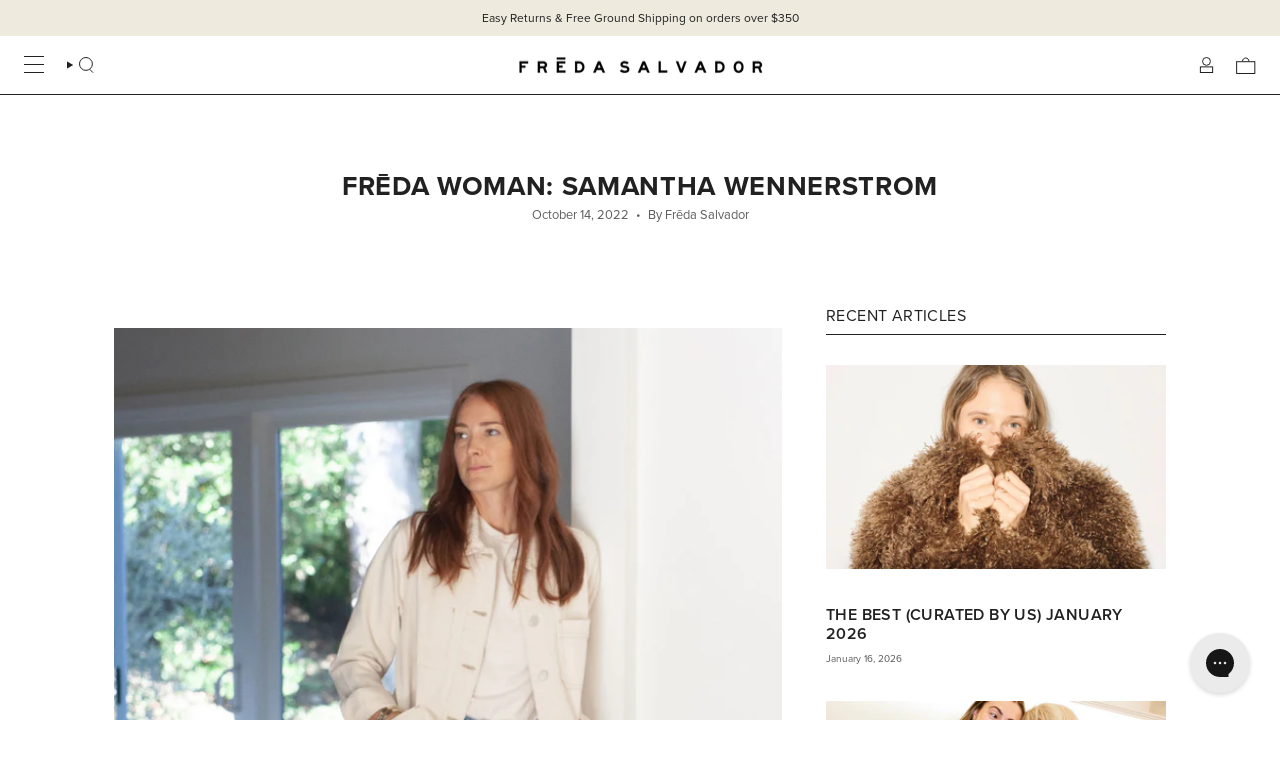

--- FILE ---
content_type: text/html; charset=utf-8
request_url: https://fredasalvador.com/blogs/blog/freda-woman-samantha-wennerstrom
body_size: 69053
content:
<!doctype html>
<html class="no-js no-touch supports-no-cookies" lang="en">
<head>
<!-- Start of Shoplift scripts -->
<!-- 2025-04-04T04:30:08.5477653Z -->
<style>.shoplift-hide { opacity: 0 !important; }</style>
<style id="sl-preview-bar-hide">#preview-bar-iframe, #PBarNextFrameWrapper { display: none !important; }</style>
<script type="text/javascript">(function(rootPath, template, themeRole, themeId, isThemePreview){ /* Generated on 2025-08-07T16:45:06.1332454Z */var U=Object.defineProperty;var B=(m,p,u)=>p in m?U(m,p,{enumerable:!0,configurable:!0,writable:!0,value:u}):m[p]=u;var c=(m,p,u)=>B(m,typeof p!="symbol"?p+"":p,u);(function(){"use strict";var m=" daum[ /]| deusu/| yadirectfetcher|(?:^|[^g])news(?!sapphire)|(?<! (?:channel/|google/))google(?!(app|/google| pixel))|(?<! cu)bots?(?:\\b|_)|(?<!(?: ya| yandex|^job|inapp;) ?)search|(?<!(?:lib))http|(?<![hg]m)score|@[a-z][\\w-]+\\.|\\(\\)|\\.com|\\b\\d{13}\\b|^<|^[\\w \\.\\-\\(?:\\):]+(?:/v?\\d+(?:\\.\\d+)?(?:\\.\\d{1,10})*?)?(?:,|$)|^[^ ]{50,}$|^\\d+\\b|^\\w+/[\\w\\(\\)]*$|^active|^ad muncher|^amaya|^avsdevicesdk/|^biglotron|^bot|^bw/|^clamav[ /]|^client/|^cobweb/|^custom|^ddg[_-]android|^discourse|^dispatch/\\d|^downcast/|^duckduckgo|^facebook|^getright/|^gozilla/|^hobbit|^hotzonu|^hwcdn/|^jeode/|^jetty/|^jigsaw|^microsoft bits|^movabletype|^mozilla/\\d\\.\\d \\(compatible;?\\)$|^mozilla/\\d\\.\\d \\w*$|^navermailapp|^netsurf|^offline|^owler|^postman|^python|^rank|^read|^reed|^rest|^rss|^snapchat|^space bison|^svn|^swcd |^taringa|^thumbor/|^track|^valid|^w3c|^webbandit/|^webcopier|^wget|^whatsapp|^wordpress|^xenu link sleuth|^yahoo|^yandex|^zdm/\\d|^zoom marketplace/|^{{.*}}$|admin|analyzer|archive|ask jeeves/teoma|bit\\.ly/|bluecoat drtr|browsex|burpcollaborator|capture|catch|check|chrome-lighthouse|chromeframe|classifier|clean|cloud|crawl|cypress/|dareboost|datanyze|dejaclick|detect|dmbrowser|download|evc-batch/|feed|firephp|gomezagent|headless|httrack|hubspot marketing grader|hydra|ibisbrowser|images|insight|inspect|iplabel|ips-agent|java(?!;)|library|mail\\.ru/|manager|measure|neustar wpm|node|nutch|offbyone|optimize|pageburst|pagespeed|parser|perl|phantomjs|pingdom|powermarks|preview|proxy|ptst[ /]\\d|reputation|resolver|retriever|rexx;|rigor|rss\\b|scan|scrape|server|sogou|sparkler/|speedcurve|spider|splash|statuscake|synapse|synthetic|tools|torrent|trace|transcoder|url|virtuoso|wappalyzer|watch|webglance|webkit2png|whatcms/|zgrab",p=/bot|spider|crawl|http|lighthouse/i,u;function P(){if(u instanceof RegExp)return u;try{u=new RegExp(m,"i")}catch{u=p}return u}function E(r){return!!r&&P().test(r)}class v{constructor(){c(this,"timestamp");this.timestamp=new Date}}class x extends v{constructor(e,s,i){super();c(this,"type");c(this,"testId");c(this,"hypothesisId");this.type=3,this.testId=e,this.hypothesisId=s,this.timestamp=i}}class H extends v{constructor(e){super();c(this,"type");c(this,"path");this.type=4,this.path=e}}class R extends v{constructor(e){super();c(this,"type");c(this,"cart");this.type=5,this.cart=e}}class S extends Error{constructor(){super();c(this,"isBot");this.isBot=!0}}function b(r=1e3){return new Promise(t=>setTimeout(t,r))}function V(r,t){let e=0;const s=(t==null?void 0:t.base)??1.3;let i=(t==null?void 0:t.initialDelay)??500,o=!1;async function n(){for(;!o;)await r(),e++,i*=Math.pow(s,e),t!=null&&t.noJitter||(i=i*.5+Math.round(i*.5*Math.random())),i=Math.min(i,(t==null?void 0:t.maxDelay)??2e3),await b(i)}return n(),()=>{o=!0}}function L(r,t,e){for(const s of t.selectors){const i=r.querySelectorAll(s.cssSelector);for(let o=0;o<i.length;o++)e(t.testId,t.hypothesisId)}k(r,t,(s,i,o,n,a)=>a(i,o),e)}function q(r,t,e){for(const s of t.selectors)T(r,t.testId,t.hypothesisId,s,e??(()=>{}));k(r,t,T,e??(()=>{}))}function _(r){return r.urlPatterns.reduce((t,e)=>{switch(e.operator){case"contains":return t+`.*${e}.*`;case"endsWith":return t+`.*${e}`;case"startsWith":return t+`${e}.*`}},"")}function k(r,t,e,s){new MutationObserver(()=>{for(const o of t.selectors)e(r,t.testId,t.hypothesisId,o,s)}).observe(r.documentElement,{childList:!0,subtree:!0})}function T(r,t,e,s,i){const o=r.querySelectorAll(s.cssSelector);for(let n=0;n<o.length;n++){let a=o.item(n);if(a instanceof HTMLElement&&a.dataset.shoplift!==""){a.dataset.shoplift="";for(const l of s.actions.sort(z))a=M(r,s.cssSelector,a,l)}}return o.length>0&&i?(i(t,e),!0):!1}function M(r,t,e,s){switch(s.type){case"innerHtml":e.innerHTML=s.value;break;case"attribute":F(e,s.scope,s.value);break;case"css":O(r,t,s.value);break;case"js":D(r,e,s);break;case"copy":return $(e);case"remove":N(e);break;case"move":G(e,parseInt(s.value));break}return e}function F(r,t,e){r.setAttribute(t,e)}function O(r,t,e){var i;const s=r.createElement("style");s.innerHTML=`${t} { ${e} }`,(i=r.getElementsByTagName("head")[0])==null||i.appendChild(s)}function D(r,t,e){Function("document","element",`use strict; ${e.value}`)(r,t)}function $(r){const t=r.cloneNode(!0);if(!r.parentNode)throw"Can't copy node outside of DOM";return r.parentNode.insertBefore(t,r.nextSibling),t}function N(r){r.remove()}function G(r,t){if(t===0)return;const e=Array.prototype.slice.call(r.parentElement.children).indexOf(r),s=Math.min(Math.max(e+t,0),r.parentElement.children.length-1);r.parentElement.children.item(s).insertAdjacentElement(t>0?"afterend":"beforebegin",r)}function z(r,t){return A(r)-A(t)}function A(r){return r.type==="copy"||r.type==="remove"?0:1}function g(r,t){return typeof t=="string"&&/\d{4}-\d{2}-\d{2}T\d{2}:\d{2}:\d{2}.\d+(?:Z|[+-]\d+)/.test(t)?new Date(t):t}function w(r,t){return t}class j{constructor(t,e,s,i,o,n,a,l,h,d,y){c(this,"temporarySessionKey","Shoplift_Session");c(this,"essentialSessionKey","Shoplift_Essential");c(this,"analyticsSessionKey","Shoplift_Analytics");c(this,"legacySessionKey");c(this,"cssHideClass");c(this,"testConfigs");c(this,"inactiveTestConfigs");c(this,"testsFilteredByAudience");c(this,"sendPageView");c(this,"shopliftDebug");c(this,"useGtag");c(this,"getCountryTimeout");c(this,"state");c(this,"shopifyAnalyticsId");c(this,"cookie",document.cookie);c(this,"isSyncing",!1);c(this,"isSyncingGA",!1);c(this,"fetch");c(this,"localStorageSet");c(this,"localStorageGet");c(this,"sessionStorageSet",window.sessionStorage.setItem.bind(window.sessionStorage));c(this,"sessionStorageGet",window.sessionStorage.getItem.bind(window.sessionStorage));c(this,"urlParams",new URLSearchParams(window.location.search));c(this,"device");c(this,"logHistory");this.shop=t,this.host=e,this.eventHost=s,this.disableReferrerOverride=l,this.logHistory=[],this.legacySessionKey=`SHOPLIFT_SESSION_${this.shop}`,this.cssHideClass=i?"shoplift-hide":"",this.testConfigs=d.map(f=>({...f,startAt:new Date(f.startAt),statusHistory:f.statusHistory.map(I=>({...I,createdAt:new Date(I.createdAt)}))})),this.inactiveTestConfigs=y,this.sendPageView=!!o,this.shopliftDebug=n===!0,this.useGtag=a===!0,this.fetch=window.fetch.bind(window),this.localStorageSet=window.localStorage.setItem.bind(window.localStorage),this.localStorageGet=window.localStorage.getItem.bind(window.localStorage);const C=this.getDeviceType();this.device=C!=="tablet"?C:"mobile",this.state=this.loadState(),this.shopifyAnalyticsId=this.getShopifyAnalyticsId(),this.testsFilteredByAudience=d.filter(f=>f.status=="active"),this.getCountryTimeout=h===1000?1e3:h,this.log("State Loaded",JSON.stringify(this.state))}async init(){var t;try{if(this.log("Shoplift script initializing"),window.Shopify&&window.Shopify.designMode){this.log("Skipping script for design mode");return}if(window.location.href.includes("slScreenshot=true")){this.log("Skipping script for screenshot");return}if(window.location.hostname.endsWith(".edgemesh.com")){this.log("Skipping script for preview");return}if(window.location.href.includes("isShopliftMerchant")){const s=this.urlParams.get("isShopliftMerchant")==="true";this.log("Setting merchant session to %s",s),this.state.temporary.isMerchant=s,this.persistTemporaryState()}if(this.state.temporary.isMerchant){this.log("Skipping script for merchant"),(t=document.querySelector("#sl-preview-bar-hide"))==null||t.remove();return}if(E(navigator.userAgent))return;if(navigator.userAgent.includes("Chrome/118")){this.log("Random: %o",[Math.random(),Math.random(),Math.random()]);const s=await this.makeRequest({url:`${this.eventHost}/api/v0/events/ip`,method:"get"}).then(i=>i==null?void 0:i.json());this.log(`IP: ${s}`),this.makeRequest({url:`${this.eventHost}/api/v0/logs`,method:"post",data:JSON.stringify(this.debugState(),w)}).catch()}if(this.shopifyAnalyticsId=this.getShopifyAnalyticsId(),this.monitorConsentChange(),this.checkForThemePreview())return;if(!this.disableReferrerOverride&&this.state.temporary.originalReferrer!=null){this.log(`Overriding referrer from '${document.referrer}' to '${this.state.temporary.originalReferrer}'`);const s=this.state.temporary.originalReferrer;delete this.state.temporary.originalReferrer,this.persistTemporaryState(),Object.defineProperty(document,"referrer",{get:()=>s,enumerable:!0,configurable:!0})}if(await this.refreshVisitor(this.shopifyAnalyticsId),await this.handleVisitorTest()){this.log("Redirecting for visitor test");return}this.setShoplift(),this.showPage(),await this.finalize(),console.log("SHOPLIFT SCRIPT INITIALIZED!")}catch(e){if(e instanceof S)return;throw e}finally{typeof window.shoplift!="object"&&this.setShopliftStub()}}async finalize(){const t=await this.getCartState();t!==null&&this.queueCartUpdate(t),this.pruneStateAndSave(),await this.syncAllEvents()}setShoplift(){this.log("Setting up public API");const e=this.urlParams.get("slVariant")==="true",s=e?null:this.urlParams.get("slVariant");window.shoplift={isHypothesisActive:async i=>{if(this.log("Script checking variant for hypothesis '%s'",i),e)return this.log("Forcing variant for hypothesis '%s'",i),!0;if(s!==null)return this.log("Forcing hypothesis '%s'",s),i===s;const o=this.testConfigs.find(a=>a.hypotheses.some(l=>l.id===i));if(!o)return this.log("No test found for hypothesis '%s'",i),!1;const n=this.state.essential.visitorTests.find(a=>a.testId===o.id);return n?(this.log("Active visitor test found",i),n.hypothesisId===i):(await this.manuallySplitVisitor(o),this.testConfigs.some(a=>a.hypotheses.some(l=>l.id===i&&this.state.essential.visitorTests.some(h=>h.hypothesisId===l.id))))},setAnalyticsConsent:async i=>{await this.onConsentChange(i,!0)},getVisitorData:()=>({visitor:this.state.analytics.visitor,visitorTests:this.state.essential.visitorTests.filter(i=>!i.isInvalid).map(i=>{const{shouldSendToGa:o,...n}=i;return n})})}}setShopliftStub(){this.log("Setting up stubbed public API");const e=this.urlParams.get("slVariant")==="true",s=e?null:this.urlParams.get("slVariant");window.shoplift={isHypothesisActive:i=>Promise.resolve(e||i===s),setAnalyticsConsent:()=>Promise.resolve(),getVisitorData:()=>({visitor:null,visitorTests:[]})}}async manuallySplitVisitor(t){this.log("Starting manual split for test '%s'",t.id),await this.handleVisitorTest([t]),this.saveState(),this.syncAllEvents()}async handleVisitorTest(t){await this.filterTestsByAudience(this.testConfigs,this.state.analytics.visitor??this.buildBaseVisitor(),this.state.essential.visitorTests);let e=t?t.filter(i=>this.testsFilteredByAudience.some(o=>o.id===i.id)):this.testsForUrl(this.testsFilteredByAudience);if(e.length>0){this.log("Existing visitor on test page");const i=this.getCurrentVisitorHypothesis(e);if(i){this.log("Found current visitor test");const l=this.considerRedirect(i);return l&&(this.log("Redirecting for current visitor test"),this.redirect(i)),l}this.log("No active test relation for test page");const o=this.testsForUrl(this.inactiveTestConfigs.filter(l=>this.testIsPaused(l)&&l.hypotheses.some(h=>this.state.essential.visitorTests.some(d=>d.hypothesisId===h.id)))).map(l=>l.id);if(o.length>0)return this.log("Visitor has paused tests for test page, skipping test assignment: %o",o),!1;if(this.hasThemeAndOtherTestTypes(this.testsFilteredByAudience)){this.log("Store has both theme and non-theme tests");const l=this.visitorActiveTestType();this.log("Current visitor test type is '%s'",l);let h;switch(l){case"templateOrUrlRedirect":this.log("Filtering to non-theme tests"),h=d=>d!=="theme";break;case"theme":this.log("Filtering to theme tests"),h=d=>d==="theme";break;case null:h=Math.random()>.5?(this.log("Filtering to theme tests"),d=>d==="theme"):(this.log("Filtering to non-theme tests"),d=>d!=="theme");break}e=e.filter(d=>d.hypotheses.some(y=>y.isControl&&h(y.type)))}if(e.length===0)return this.log("No tests found"),!1;const n=e[Math.floor(Math.random()*e.length)],a=this.pickHypothesis(n);if(a){this.log("Adding local visitor to test '%s', hypothesis '%s'",n.id,a.id),this.queueAddVisitorToTest(n.id,a);const l=this.considerRedirect(a);return l&&(this.log("Redirecting for new test"),this.redirect(a)),l}this.log("No hypothesis found")}return this.includeInDomTests(),!1}includeInDomTests(){const t=this.getDomTestsForCurrentUrl(),e=this.getVisitorDomHypothesis(t);for(const s of t){this.log("Evaluating dom test '%s'",s.id);const o=e.find(n=>s.hypotheses.some(a=>n.id===a.id))??this.pickHypothesis(s);if(!o){this.log("Failed to pick hypothesis for test");continue}if(o.isControl){this.log("Test has no dom actions to take, detect selector for test inclusion");const n=s.hypotheses.filter(a=>a.id!==o.id).flatMap(a=>{var l;return((l=a.domSelectors)==null?void 0:l.map(h=>({...h,testId:s.id})))??[]});n.length>0&&L(document,{testId:s.id,hypothesisId:o.id,selectors:n},a=>{this.queueAddVisitorToTest(a,o),this.syncAllEvents()});continue}if(!o.domSelectors||o.domSelectors.length===0){this.log("No selectors found, skipping hypothesis");continue}this.log("Watching for selectors"),q(document,{testId:s.id,hypothesisId:o.id,selectors:o.domSelectors},n=>{this.queueAddVisitorToTest(n,o),this.syncAllEvents()})}}considerRedirect(t){if(this.log("Considering redirect for hypothesis '%s'",t.id),t.isControl)return this.log("Skipping redirect for control"),!1;if(t.type==="basicScript"||t.type==="manualScript")return this.log("Skipping redirect for script test"),!1;const e=this.state.essential.visitorTests.find(n=>n.hypothesisId===t.id),s=new URL(window.location.toString()),o=new URLSearchParams(window.location.search).get("view");if(t.type==="theme"){if(!(t.themeId===themeId)){if(this.log("Theme id '%s' is not hypothesis theme ID '%s'",t.themeId,themeId),e&&e.themeId!==t.themeId&&(e.themeId===themeId||!this.isThemePreview()))this.log("On old theme, redirecting and updating local visitor"),e.themeId=t.themeId;else if(this.isThemePreview())return this.log("On non-test theme, skipping redirect"),!1;return this.log("Hiding page to redirect for theme test"),this.hidePage(),!0}return!1}else if(t.type!=="dom"&&t.affix!==template.suffix&&t.affix!==o||t.redirectPath&&!s.pathname.endsWith(t.redirectPath))return this.log("Hiding page to redirect for template test"),this.hidePage(),!0;return this.log("Not redirecting"),!1}redirect(t){if(this.log("Redirecting to hypothesis '%s'",t.id),t.isControl)return;const e=new URL(window.location.toString());if(e.searchParams.delete("view"),t.redirectPath){const s=RegExp("^(/w{2}-w{2})/").exec(e.pathname);if(s&&s.length>1){const i=s[1];e.pathname=`${i}${t.redirectPath}`}else e.pathname=t.redirectPath}else t.type==="theme"?(e.searchParams.set("_ab","0"),e.searchParams.set("_fd","0"),e.searchParams.set("_sc","1"),e.searchParams.set("preview_theme_id",t.themeId.toString())):t.type!=="urlRedirect"&&e.searchParams.set("view",t.affix);this.queueRedirect(e)}async refreshVisitor(t){if(t===null||!this.state.essential.isFirstLoad||!this.testConfigs.some(s=>s.visitorOption!=="all"))return;this.log("Refreshing visitor"),this.hidePage();const e=await this.getVisitor(t);e&&e.id&&this.updateLocalVisitor(e)}buildBaseVisitor(){return{shopifyAnalyticsId:this.shopifyAnalyticsId,device:this.device,country:null,...this.state.essential.initialState}}getInitialState(){const t=this.getUTMValue("utm_source")??"",e=this.getUTMValue("utm_medium")??"",s=this.getUTMValue("utm_campaign")??"",i=this.getUTMValue("utm_content")??"",o=window.document.referrer,n=this.device;return{createdAt:new Date,utmSource:t,utmMedium:e,utmCampaign:s,utmContent:i,referrer:o,device:n}}checkForThemePreview(){var t,e;return this.log("Checking for theme preview"),window.location.hostname.endsWith(".shopifypreview.com")?(this.log("on shopify preview domain"),this.clearThemeBar(!0,!1,this.state),(t=document.querySelector("#sl-preview-bar-hide"))==null||t.remove(),!1):this.isThemePreview()?this.state.essential.visitorTests.some(s=>s.isThemeTest&&this.getHypothesis(s.hypothesisId)&&s.themeId===themeId)?(this.log("On active theme test, removing theme bar"),this.clearThemeBar(!1,!0,this.state),!1):this.state.essential.visitorTests.some(s=>s.isThemeTest&&!this.getHypothesis(s.hypothesisId)&&s.themeId===themeId)?(this.log("Visitor is on an inactive theme test, redirecting to main theme"),this.redirectToMainTheme(),!0):this.state.essential.isFirstLoad?(this.log("No visitor found on theme preview, redirecting to main theme"),this.redirectToMainTheme(),!0):this.inactiveTestConfigs.some(s=>s.hypotheses.some(i=>i.themeId===themeId))?(this.log("Current theme is an inactive theme test, redirecting to main theme"),this.redirectToMainTheme(),!0):this.testConfigs.some(s=>s.hypotheses.some(i=>i.themeId===themeId))?(this.log("Falling back to clearing theme bar"),this.clearThemeBar(!1,!0,this.state),!1):(this.log("No tests on current theme, skipping script"),this.clearThemeBar(!0,!1,this.state),(e=document.querySelector("#sl-preview-bar-hide"))==null||e.remove(),!0):(this.log("Not on theme preview"),this.clearThemeBar(!0,!1,this.state),!1)}redirectToMainTheme(){this.hidePage();const t=new URL(window.location.toString());t.searchParams.set("preview_theme_id",""),this.queueRedirect(t)}testsForUrl(t){const e=new URL(window.location.href),s=this.typeFromTemplate();return t.filter(i=>i.hypotheses.some(o=>o.type!=="dom"&&(o.isControl&&o.type===s&&o.affix===template.suffix||o.type==="theme"||o.isControl&&o.type==="urlRedirect"&&o.redirectPath&&e.pathname.endsWith(o.redirectPath)||o.type==="basicScript"))&&(i.ignoreTestViewParameterEnforcement||!e.searchParams.has("view")||i.hypotheses.map(o=>o.affix).includes(e.searchParams.get("view")??"")))}domTestsForUrl(t){const e=new URL(window.location.href);return t.filter(s=>s.hypotheses.some(i=>i.type==="dom"&&i.domSelectors&&i.domSelectors.some(o=>new RegExp(_(o)).test(e.toString()))))}async filterTestsByAudience(t,e,s){const i=[];let o=e.country;!o&&t.some(n=>n.requiresCountry&&!s.some(a=>a.testId===n.id))&&(this.log("Hiding page to check geoip"),this.hidePage(),o=await this.makeJsonRequest({method:"get",url:`${this.eventHost}/api/v0/visitors/get-country`,signal:AbortSignal.timeout(this.getCountryTimeout)}).catch(n=>(this.log("Error getting country",n),null)));for(const n of t){this.log("Checking audience for test '%s'",n.id);const a=this.visitorCreatedDuringTestActive(n.statusHistory);(s.some(h=>h.testId===n.id&&(n.device==="all"||n.device===e.device&&n.device===this.device))||this.isTargetAudience(n,e,a,o))&&(this.log("Visitor is in audience for test '%s'",n.id),i.push(n))}this.testsFilteredByAudience=i}isTargetAudience(t,e,s,i){const o=this.getChannel(e);return(t.device==="all"||t.device===e.device&&t.device===this.device)&&(t.visitorOption==="all"||t.visitorOption==="new"&&s||t.visitorOption==="returning"&&!s)&&(t.targetAudiences.length===0||t.targetAudiences.reduce((n,a)=>n||a.reduce((l,h)=>l&&h(e,s,o,i),!0),!1))}visitorCreatedDuringTestActive(t){let e="";for(const s of t){if(this.state.analytics.visitor!==null&&this.state.analytics.visitor.createdAt<s.createdAt||this.state.essential.initialState.createdAt<s.createdAt)break;e=s.status}return e==="active"}getDomTestsForCurrentUrl(){return this.domTestsForUrl(this.testsFilteredByAudience)}getCurrentVisitorHypothesis(t){return t.flatMap(e=>e.hypotheses).find(e=>e.type!=="dom"&&this.state.essential.visitorTests.some(s=>s.hypothesisId===e.id))}getVisitorDomHypothesis(t){return t.flatMap(e=>e.hypotheses).filter(e=>e.type==="dom"&&this.state.essential.visitorTests.some(s=>s.hypothesisId===e.id))}getHypothesis(t){return this.testConfigs.filter(e=>e.hypotheses.some(s=>s.id===t)).map(e=>e.hypotheses.find(s=>s.id===t))[0]}hasThemeTest(t){return t.some(e=>e.hypotheses.some(s=>s.type==="theme"))}hasTestThatIsNotThemeTest(t){return t.some(e=>e.hypotheses.some(s=>s.type!=="theme"&&s.type!=="dom"))}hasThemeAndOtherTestTypes(t){return this.hasThemeTest(t)&&this.hasTestThatIsNotThemeTest(t)}testIsPaused(t){return t.status==="paused"||t.status==="incompatible"||t.status==="suspended"}visitorActiveTestType(){const t=this.state.essential.visitorTests.filter(e=>this.testConfigs.some(s=>s.hypotheses.some(i=>i.id==e.hypothesisId)));return t.length===0?null:t.some(e=>e.isThemeTest)?"theme":"templateOrUrlRedirect"}pickHypothesis(t){let e=Math.random();const s=t.hypotheses.reduce((o,n)=>o+n.visitorCount,0);return t.hypotheses.sort((o,n)=>o.isControl?n.isControl?0:-1:n.isControl?1:0).reduce((o,n)=>{if(o!==null)return o;const l=t.hypotheses.reduce((h,d)=>h&&d.visitorCount>20,!0)?n.visitorCount/s-n.trafficPercentage:0;return e<=n.trafficPercentage-l?n:(e-=n.trafficPercentage,null)},null)}typeFromTemplate(){switch(template.type){case"collection-list":return"collectionList";case"page":return"landing";case"article":case"blog":case"cart":case"collection":case"index":case"product":case"search":return template.type;default:return null}}queueRedirect(t){this.saveState(),this.disableReferrerOverride||(this.log(`Saving temporary referrer override '${document.referrer}'`),this.state.temporary.originalReferrer=document.referrer,this.persistTemporaryState()),window.setTimeout(()=>window.location.assign(t),0),window.setTimeout(()=>void this.syncAllEvents(),2e3)}async syncAllEvents(){const t=async()=>{if(this.isSyncing){window.setTimeout(()=>void(async()=>await t())(),500);return}try{this.isSyncing=!0,await this.syncEvents(),this.syncGAEvents()}finally{this.isSyncing=!1}};await t()}async syncEvents(){var s,i;if(!this.state.essential.consentApproved||!this.shopifyAnalyticsId||this.state.analytics.queue.length===0)return;const t=this.state.analytics.queue.length,e=this.state.analytics.queue.splice(0,t);this.log("Syncing %s events",t);try{const o={shop:this.shop,visitorDetails:{shopifyAnalyticsId:this.shopifyAnalyticsId,device:((s=this.state.analytics.visitor)==null?void 0:s.device)??this.device,country:((i=this.state.analytics.visitor)==null?void 0:i.country)??null,...this.state.essential.initialState},events:this.state.essential.visitorTests.filter(a=>!a.isInvalid&&!a.isSaved).map(a=>new x(a.testId,a.hypothesisId,a.createdAt)).concat(e)};await this.sendEvents(o);const n=await this.getVisitor(this.shopifyAnalyticsId);n!==null&&this.updateLocalVisitor(n);for(const a of this.state.essential.visitorTests.filter(l=>!l.isInvalid&&!l.isSaved))a.isSaved=!0}catch{this.state.analytics.queue.splice(0,0,...e)}finally{this.saveState()}}syncGAEvents(){if(!this.useGtag){this.log("UseGtag is false — skipping GA Events");return}if(!this.state.essential.consentApproved){this.log("Consent not approved — skipping GA Events");return}if(this.isSyncingGA){this.log("Already syncing GA - skipping GA events");return}this.isSyncingGA=!0;const t=this.state.essential.visitorTests.filter(n=>n.shouldSendToGa);if(t.length===0){this.log("No GA Events to sync");return}this.log("Syncing %s GA Events",t.length);let e,s;const i=new Promise(n=>s=n),o=b(2500).then(()=>(e==null||e(),this.log("Timeout while waiting for gtag"),!1));Promise.race([i,o]).then(n=>Promise.allSettled(t.map(a=>this.sendGtagEvent(a,n)))).then(()=>{this.log("All gtag events sent")}).finally(()=>{this.isSyncingGA=!1}),typeof window.gtag=="function"?(this.log("gtag immediately available, sending now"),s==null||s(!0)):e=V(()=>{this.log("Checking for gtag again..."),typeof window.gtag=="function"&&(this.log("gtag is available"),e==null||e(),s==null||s(!0))},{initialDelay:100,maxDelay:500,base:1.1})}sendGtagEvent(t,e){return new Promise(s=>{this.log("Sending GA Event for test %s, hypothesis %s",t.testId,t.hypothesisId);const i=()=>{t.shouldSendToGa=!1,this.persistEssentialState(),s()},o={exp_variant_string:`SL-${t.testId}-${t.hypothesisId}`};this.shopliftDebug&&Object.assign(o,{debug_mode:!0}),e?(this.log("GTAG available, sending event for hypothesis %s",t.hypothesisId),gtag("event","experience_impression",{...o,event_callback:()=>{this.log("GA acknowledged event for hypothesis %s",t.hypothesisId),i()}})):(this.log("GTAG not available, pushing event with hypothesis %s to dataLayer",t.hypothesisId),window.dataLayer=window.dataLayer||[],window.dataLayer.push({event:"experience_impression",...o}),i())})}updateLocalVisitor(t){let e;({visitorTests:e,...this.state.analytics.visitor}=t);for(const s of this.state.essential.visitorTests.filter(i=>!e.some(o=>o.testId===i.testId)))s.isSaved=!0,s.isInvalid=!0;for(const s of e)this.state.essential.visitorTests.some(o=>o.testId===s.testId)||this.state.essential.visitorTests.push(s);this.state.analytics.visitor.storedAt=new Date}async getVisitor(t){try{return await this.makeJsonRequest({method:"get",url:`${this.eventHost}/api/v0/visitors/by-key/${this.shop}/${t}`})}catch{return null}}async sendEvents(t){await this.makeRequest({method:"post",url:`${this.eventHost}/api/v0/events`,data:JSON.stringify(t)})}getUTMValue(t){const s=decodeURIComponent(window.location.search.substring(1)).split("&");for(let i=0;i<s.length;i++){const o=s[i].split("=");if(o[0]===t)return o[1]||null}return null}hidePage(){this.log("Hiding page"),this.cssHideClass&&!window.document.documentElement.classList.contains(this.cssHideClass)&&(window.document.documentElement.classList.add(this.cssHideClass),setTimeout(this.removeAsyncHide(this.cssHideClass),2e3))}showPage(){this.cssHideClass&&this.removeAsyncHide(this.cssHideClass)()}getDeviceType(){function t(){let s=!1;return function(i){(/(android|bb\d+|meego).+mobile|avantgo|bada\/|blackberry|blazer|compal|elaine|fennec|hiptop|iemobile|ip(hone|od)|iris|kindle|lge |maemo|midp|mmp|mobile.+firefox|netfront|opera m(ob|in)i|palm( os)?|phone|p(ixi|re)\/|plucker|pocket|psp|series(4|6)0|symbian|treo|up\.(browser|link)|vodafone|wap|windows ce|xda|xiino/i.test(i)||/1207|6310|6590|3gso|4thp|50[1-6]i|770s|802s|a wa|abac|ac(er|oo|s\-)|ai(ko|rn)|al(av|ca|co)|amoi|an(ex|ny|yw)|aptu|ar(ch|go)|as(te|us)|attw|au(di|\-m|r |s )|avan|be(ck|ll|nq)|bi(lb|rd)|bl(ac|az)|br(e|v)w|bumb|bw\-(n|u)|c55\/|capi|ccwa|cdm\-|cell|chtm|cldc|cmd\-|co(mp|nd)|craw|da(it|ll|ng)|dbte|dc\-s|devi|dica|dmob|do(c|p)o|ds(12|\-d)|el(49|ai)|em(l2|ul)|er(ic|k0)|esl8|ez([4-7]0|os|wa|ze)|fetc|fly(\-|_)|g1 u|g560|gene|gf\-5|g\-mo|go(\.w|od)|gr(ad|un)|haie|hcit|hd\-(m|p|t)|hei\-|hi(pt|ta)|hp( i|ip)|hs\-c|ht(c(\-| |_|a|g|p|s|t)|tp)|hu(aw|tc)|i\-(20|go|ma)|i230|iac( |\-|\/)|ibro|idea|ig01|ikom|im1k|inno|ipaq|iris|ja(t|v)a|jbro|jemu|jigs|kddi|keji|kgt( |\/)|klon|kpt |kwc\-|kyo(c|k)|le(no|xi)|lg( g|\/(k|l|u)|50|54|\-[a-w])|libw|lynx|m1\-w|m3ga|m50\/|ma(te|ui|xo)|mc(01|21|ca)|m\-cr|me(rc|ri)|mi(o8|oa|ts)|mmef|mo(01|02|bi|de|do|t(\-| |o|v)|zz)|mt(50|p1|v )|mwbp|mywa|n10[0-2]|n20[2-3]|n30(0|2)|n50(0|2|5)|n7(0(0|1)|10)|ne((c|m)\-|on|tf|wf|wg|wt)|nok(6|i)|nzph|o2im|op(ti|wv)|oran|owg1|p800|pan(a|d|t)|pdxg|pg(13|\-([1-8]|c))|phil|pire|pl(ay|uc)|pn\-2|po(ck|rt|se)|prox|psio|pt\-g|qa\-a|qc(07|12|21|32|60|\-[2-7]|i\-)|qtek|r380|r600|raks|rim9|ro(ve|zo)|s55\/|sa(ge|ma|mm|ms|ny|va)|sc(01|h\-|oo|p\-)|sdk\/|se(c(\-|0|1)|47|mc|nd|ri)|sgh\-|shar|sie(\-|m)|sk\-0|sl(45|id)|sm(al|ar|b3|it|t5)|so(ft|ny)|sp(01|h\-|v\-|v )|sy(01|mb)|t2(18|50)|t6(00|10|18)|ta(gt|lk)|tcl\-|tdg\-|tel(i|m)|tim\-|t\-mo|to(pl|sh)|ts(70|m\-|m3|m5)|tx\-9|up(\.b|g1|si)|utst|v400|v750|veri|vi(rg|te)|vk(40|5[0-3]|\-v)|vm40|voda|vulc|vx(52|53|60|61|70|80|81|83|85|98)|w3c(\-| )|webc|whit|wi(g |nc|nw)|wmlb|wonu|x700|yas\-|your|zeto|zte\-/i.test(i.substr(0,4)))&&(s=!0)}(navigator.userAgent||navigator.vendor),s}function e(){let s=!1;return function(i){(/android|ipad|playbook|silk/i.test(i)||/1207|6310|6590|3gso|4thp|50[1-6]i|770s|802s|a wa|abac|ac(er|oo|s\-)|ai(ko|rn)|al(av|ca|co)|amoi|an(ex|ny|yw)|aptu|ar(ch|go)|as(te|us)|attw|au(di|\-m|r |s )|avan|be(ck|ll|nq)|bi(lb|rd)|bl(ac|az)|br(e|v)w|bumb|bw\-(n|u)|c55\/|capi|ccwa|cdm\-|cell|chtm|cldc|cmd\-|co(mp|nd)|craw|da(it|ll|ng)|dbte|dc\-s|devi|dica|dmob|do(c|p)o|ds(12|\-d)|el(49|ai)|em(l2|ul)|er(ic|k0)|esl8|ez([4-7]0|os|wa|ze)|fetc|fly(\-|_)|g1 u|g560|gene|gf\-5|g\-mo|go(\.w|od)|gr(ad|un)|haie|hcit|hd\-(m|p|t)|hei\-|hi(pt|ta)|hp( i|ip)|hs\-c|ht(c(\-| |_|a|g|p|s|t)|tp)|hu(aw|tc)|i\-(20|go|ma)|i230|iac( |\-|\/)|ibro|idea|ig01|ikom|im1k|inno|ipaq|iris|ja(t|v)a|jbro|jemu|jigs|kddi|keji|kgt( |\/)|klon|kpt |kwc\-|kyo(c|k)|le(no|xi)|lg( g|\/(k|l|u)|50|54|\-[a-w])|libw|lynx|m1\-w|m3ga|m50\/|ma(te|ui|xo)|mc(01|21|ca)|m\-cr|me(rc|ri)|mi(o8|oa|ts)|mmef|mo(01|02|bi|de|do|t(\-| |o|v)|zz)|mt(50|p1|v )|mwbp|mywa|n10[0-2]|n20[2-3]|n30(0|2)|n50(0|2|5)|n7(0(0|1)|10)|ne((c|m)\-|on|tf|wf|wg|wt)|nok(6|i)|nzph|o2im|op(ti|wv)|oran|owg1|p800|pan(a|d|t)|pdxg|pg(13|\-([1-8]|c))|phil|pire|pl(ay|uc)|pn\-2|po(ck|rt|se)|prox|psio|pt\-g|qa\-a|qc(07|12|21|32|60|\-[2-7]|i\-)|qtek|r380|r600|raks|rim9|ro(ve|zo)|s55\/|sa(ge|ma|mm|ms|ny|va)|sc(01|h\-|oo|p\-)|sdk\/|se(c(\-|0|1)|47|mc|nd|ri)|sgh\-|shar|sie(\-|m)|sk\-0|sl(45|id)|sm(al|ar|b3|it|t5)|so(ft|ny)|sp(01|h\-|v\-|v )|sy(01|mb)|t2(18|50)|t6(00|10|18)|ta(gt|lk)|tcl\-|tdg\-|tel(i|m)|tim\-|t\-mo|to(pl|sh)|ts(70|m\-|m3|m5)|tx\-9|up(\.b|g1|si)|utst|v400|v750|veri|vi(rg|te)|vk(40|5[0-3]|\-v)|vm40|voda|vulc|vx(52|53|60|61|70|80|81|83|85|98)|w3c(\-| )|webc|whit|wi(g |nc|nw)|wmlb|wonu|x700|yas\-|your|zeto|zte\-/i.test(i.substr(0,4)))&&(s=!0)}(navigator.userAgent||navigator.vendor),s}return t()?"mobile":e()?"tablet":"desktop"}removeAsyncHide(t){return()=>{t&&window.document.documentElement.classList.remove(t)}}async getCartState(){try{let t=await this.makeJsonRequest({method:"get",url:`${window.location.origin}/cart.js`});return t===null||(t.note===null&&(t=await this.makeJsonRequest({method:"post",url:`${window.location.origin}/cart/update.js`,data:JSON.stringify({note:""})})),t==null)?null:{token:t.token,total_price:t.total_price,total_discount:t.total_discount,currency:t.currency,items_subtotal_price:t.items_subtotal_price,items:t.items.map(e=>({quantity:e.quantity,variant_id:e.variant_id,key:e.key,price:e.price,final_line_price:e.final_line_price,sku:e.sku,product_id:e.product_id}))}}catch(t){return this.log("Error sending cart info",t),null}}async makeJsonRequest(t){const e=await this.makeRequest(t);return e===null?null:JSON.parse(await e.text(),g)}async makeRequest(t){const{url:e,method:s,headers:i,data:o,signal:n}=t,a=new Headers;if(i)for(const h in i)a.append(h,i[h]);(!i||!i.Accept)&&a.append("Accept","application/json"),(!i||!i["Content-Type"])&&a.append("Content-Type","application/json"),(this.eventHost.includes("ngrok.io")||this.eventHost.includes("ngrok-free.app"))&&a.append("ngrok-skip-browser-warning","1234");const l=await this.fetch(e,{method:s,headers:a,body:o,signal:n});if(!l.ok){if(l.status===204)return null;if(l.status===422){const h=await l.json();if(typeof h<"u"&&h.isBot)throw new S}throw new Error(`Error sending shoplift request ${l.status}`)}return l}queueAddVisitorToTest(t,e){this.state.essential.visitorTests.some(s=>s.testId===t)||this.state.essential.visitorTests.push({createdAt:new Date,testId:t,hypothesisId:e.id,isThemeTest:e.type==="theme",themeId:e.themeId,isSaved:!1,isInvalid:!1,shouldSendToGa:!0})}queueCartUpdate(t){this.queueEvent(new R(t))}queuePageView(t){this.queueEvent(new H(t))}queueEvent(t){!this.state.essential.consentApproved&&this.state.essential.hasConsentInteraction||this.state.analytics.queue.length>10||this.state.analytics.queue.push(t)}legacyGetLocalStorageVisitor(){const t=this.localStorageGet(this.legacySessionKey);if(t)try{return JSON.parse(t,g)}catch{}return null}pruneStateAndSave(){this.state.essential.visitorTests=this.state.essential.visitorTests.filter(t=>this.testConfigs.some(e=>e.id==t.testId)||this.inactiveTestConfigs.filter(e=>this.testIsPaused(e)).some(e=>e.id===t.testId)),this.saveState()}saveState(){this.persistEssentialState(),this.persistAnalyticsState()}loadState(){const t=this.loadAnalyticsState(),e={analytics:t,essential:this.loadEssentialState(t),temporary:this.loadTemporaryState()},s=this.legacyGetLocalStorageVisitor(),i=this.legacyGetCookieVisitor(),o=[s,i].filter(n=>n!==null).sort((n,a)=>+a.storedAt-+n.storedAt)[0];return e.analytics.visitor===null&&o&&({visitorTests:e.essential.visitorTests,...e.analytics.visitor}=o,e.essential.isFirstLoad=!1,e.essential.initialState={createdAt:o.createdAt,referrer:o.referrer,utmCampaign:o.utmCampaign,utmContent:o.utmContent,utmMedium:o.utmMedium,utmSource:o.utmSource,device:o.device},this.deleteCookie("SHOPLIFT"),this.deleteLocalStorage(this.legacySessionKey)),!e.essential.consentApproved&&e.essential.hasConsentInteraction&&this.deleteLocalStorage(this.analyticsSessionKey),e}loadEssentialState(t){var a;const e=this.loadLocalStorage(this.essentialSessionKey),s=this.loadCookie(this.essentialSessionKey),i=this.getInitialState();(a=t.visitor)!=null&&a.device&&(i.device=t.visitor.device);const o={timestamp:new Date,consentApproved:!1,hasConsentInteraction:!1,debugMode:!1,initialState:i,visitorTests:[],isFirstLoad:!0},n=[e,s].filter(l=>l!==null).sort((l,h)=>+h.timestamp-+l.timestamp)[0]??o;return n.initialState||(t.visitor!==null?n.initialState=t.visitor:(n.initialState=i,n.initialState.createdAt=n.timestamp)),n}loadAnalyticsState(){const t=this.loadLocalStorage(this.analyticsSessionKey),e=this.loadCookie(this.analyticsSessionKey),s={timestamp:new Date,visitor:null,queue:[]},i=[t,e].filter(o=>o!==null).sort((o,n)=>+n.timestamp-+o.timestamp)[0]??s;return i.queue.length===0&&t&&t.queue.length>1&&(i.queue=t.queue),i}loadTemporaryState(){const t=this.sessionStorageGet(this.temporarySessionKey),e=t?JSON.parse(t,g):null,s=this.loadCookie(this.temporarySessionKey);return e??s??{isMerchant:!1,timestamp:new Date}}persistEssentialState(){this.log("Persisting essential state"),this.state.essential.isFirstLoad=!1,this.state.essential.timestamp=new Date,this.persistLocalStorageState(this.essentialSessionKey,this.state.essential),this.persistCookieState(this.essentialSessionKey,this.state.essential)}persistAnalyticsState(){this.log("Persisting analytics state"),this.state.essential.consentApproved&&(this.state.analytics.timestamp=new Date,this.persistLocalStorageState(this.analyticsSessionKey,this.state.analytics),this.persistCookieState(this.analyticsSessionKey,{...this.state.analytics,queue:[]}))}persistTemporaryState(){this.log("Setting temporary session state"),this.state.temporary.timestamp=new Date,this.sessionStorageSet(this.temporarySessionKey,JSON.stringify(this.state.temporary)),this.persistCookieState(this.temporarySessionKey,this.state.temporary,!0)}loadLocalStorage(t){const e=this.localStorageGet(t);if(e===null)return null;try{return JSON.parse(e,g)}catch{return null}}loadCookie(t){const e=this.getCookie(t);if(e===null)return null;try{return JSON.parse(e,g)}catch{return null}}persistLocalStorageState(t,e){this.localStorageSet(t,JSON.stringify(e))}persistCookieState(t,e,s=!1){const i=JSON.stringify(e),o=s?"":`expires=${new Date(new Date().getTime()+864e5*365).toUTCString()};`;document.cookie=`${t}=${i};domain=.${window.location.hostname};path=/;SameSite=Strict;${o}`}deleteCookie(t){const e=new Date(0).toUTCString();document.cookie=`${t}=;domain=.${window.location.hostname};path=/;expires=${e};`}deleteLocalStorage(t){window.localStorage.removeItem(t)}getChannel(t){var s;return((s=[{"name":"cross-network","test":(v) => new RegExp(".*cross-network.*", "i").test(v.utmCampaign)},{"name":"direct","test":(v) => v.utmSource === "" && v.utmMedium === ""},{"name":"paid-shopping","test":(v) => (new RegExp("^(?:Google|IGShopping|aax-us-east\.amazon-adsystem\.com|aax\.amazon-adsystem\.com|alibaba|alibaba\.com|amazon|amazon\.co\.uk|amazon\.com|apps\.shopify\.com|checkout\.shopify\.com|checkout\.stripe\.com|cr\.shopping\.naver\.com|cr2\.shopping\.naver\.com|ebay|ebay\.co\.uk|ebay\.com|ebay\.com\.au|ebay\.de|etsy|etsy\.com|m\.alibaba\.com|m\.shopping\.naver\.com|mercadolibre|mercadolibre\.com|mercadolibre\.com\.ar|mercadolibre\.com\.mx|message\.alibaba\.com|msearch\.shopping\.naver\.com|nl\.shopping\.net|no\.shopping\.net|offer\.alibaba\.com|one\.walmart\.com|order\.shopping\.yahoo\.co\.jp|partners\.shopify\.com|s3\.amazonaws\.com|se\.shopping\.net|shop\.app|shopify|shopify\.com|shopping\.naver\.com|shopping\.yahoo\.co\.jp|shopping\.yahoo\.com|shopzilla|shopzilla\.com|simplycodes\.com|store\.shopping\.yahoo\.co\.jp|stripe|stripe\.com|uk\.shopping\.net|walmart|walmart\.com)$", "i").test(v.utmSource) || new RegExp("^(.*(([^a-df-z]|^)shop|shopping).*)$", "i").test(v.utmCampaign)) && new RegExp("^(.*cp.*|ppc|retargeting|paid.*)$", "i").test(v.utmMedium)},{"name":"paid-search","test":(v) => new RegExp("^(?:360\.cn|alice|aol|ar\.search\.yahoo\.com|ask|at\.search\.yahoo\.com|au\.search\.yahoo\.com|auone|avg|babylon|baidu|biglobe|biglobe\.co\.jp|biglobe\.ne\.jp|bing|br\.search\.yahoo\.com|ca\.search\.yahoo\.com|centrum\.cz|ch\.search\.yahoo\.com|cl\.search\.yahoo\.com|cn\.bing\.com|cnn|co\.search\.yahoo\.com|comcast|conduit|daum|daum\.net|de\.search\.yahoo\.com|dk\.search\.yahoo\.com|dogpile|dogpile\.com|duckduckgo|ecosia\.org|email\.seznam\.cz|eniro|es\.search\.yahoo\.com|espanol\.search\.yahoo\.com|exalead\.com|excite\.com|fi\.search\.yahoo\.com|firmy\.cz|fr\.search\.yahoo\.com|globo|go\.mail\.ru|google|google-play|hk\.search\.yahoo\.com|id\.search\.yahoo\.com|in\.search\.yahoo\.com|incredimail|it\.search\.yahoo\.com|kvasir|lens\.google\.com|lite\.qwant\.com|lycos|m\.baidu\.com|m\.naver\.com|m\.search\.naver\.com|m\.sogou\.com|mail\.rambler\.ru|mail\.yandex\.ru|malaysia\.search\.yahoo\.com|msn|msn\.com|mx\.search\.yahoo\.com|najdi|naver|naver\.com|news\.google\.com|nl\.search\.yahoo\.com|no\.search\.yahoo\.com|ntp\.msn\.com|nz\.search\.yahoo\.com|onet|onet\.pl|pe\.search\.yahoo\.com|ph\.search\.yahoo\.com|pl\.search\.yahoo\.com|play\.google\.com|qwant|qwant\.com|rakuten|rakuten\.co\.jp|rambler|rambler\.ru|se\.search\.yahoo\.com|search-results|search\.aol\.co\.uk|search\.aol\.com|search\.google\.com|search\.smt\.docomo\.ne\.jp|search\.ukr\.net|secureurl\.ukr\.net|seznam|seznam\.cz|sg\.search\.yahoo\.com|so\.com|sogou|sogou\.com|sp-web\.search\.auone\.jp|startsiden|startsiden\.no|suche\.aol\.de|terra|th\.search\.yahoo\.com|tr\.search\.yahoo\.com|tut\.by|tw\.search\.yahoo\.com|uk\.search\.yahoo\.com|ukr|us\.search\.yahoo\.com|virgilio|vn\.search\.yahoo\.com|wap\.sogou\.com|webmaster\.yandex\.ru|websearch\.rakuten\.co\.jp|yahoo|yahoo\.co\.jp|yahoo\.com|yandex|yandex\.by|yandex\.com|yandex\.com\.tr|yandex\.fr|yandex\.kz|yandex\.ru|yandex\.ua|yandex\.uz|zen\.yandex\.ru)$", "i").test(v.utmSource) && new RegExp("^(.*cp.*|ppc|retargeting|paid.*)$", "i").test(v.utmMedium)},{"name":"paid-social","test":(v) => new RegExp("^(?:43things|43things\.com|51\.com|5ch\.net|Hatena|ImageShack|academia\.edu|activerain|activerain\.com|activeworlds|activeworlds\.com|addthis|addthis\.com|airg\.ca|allnurses\.com|allrecipes\.com|alumniclass|alumniclass\.com|ameba\.jp|ameblo\.jp|americantowns|americantowns\.com|amp\.reddit\.com|ancestry\.com|anobii|anobii\.com|answerbag|answerbag\.com|answers\.yahoo\.com|aolanswers|aolanswers\.com|apps\.facebook\.com|ar\.pinterest\.com|artstation\.com|askubuntu|askubuntu\.com|asmallworld\.com|athlinks|athlinks\.com|away\.vk\.com|awe\.sm|b\.hatena\.ne\.jp|baby-gaga|baby-gaga\.com|babyblog\.ru|badoo|badoo\.com|bebo|bebo\.com|beforeitsnews|beforeitsnews\.com|bharatstudent|bharatstudent\.com|biip\.no|biswap\.org|bit\.ly|blackcareernetwork\.com|blackplanet|blackplanet\.com|blip\.fm|blog\.com|blog\.feedspot\.com|blog\.goo\.ne\.jp|blog\.naver\.com|blog\.yahoo\.co\.jp|blogg\.no|bloggang\.com|blogger|blogger\.com|blogher|blogher\.com|bloglines|bloglines\.com|blogs\.com|blogsome|blogsome\.com|blogspot|blogspot\.com|blogster|blogster\.com|blurtit|blurtit\.com|bookmarks\.yahoo\.co\.jp|bookmarks\.yahoo\.com|br\.pinterest\.com|brightkite|brightkite\.com|brizzly|brizzly\.com|business\.facebook\.com|buzzfeed|buzzfeed\.com|buzznet|buzznet\.com|cafe\.naver\.com|cafemom|cafemom\.com|camospace|camospace\.com|canalblog\.com|care\.com|care2|care2\.com|caringbridge\.org|catster|catster\.com|cbnt\.io|cellufun|cellufun\.com|centerblog\.net|chat\.zalo\.me|chegg\.com|chicagonow|chicagonow\.com|chiebukuro\.yahoo\.co\.jp|classmates|classmates\.com|classquest|classquest\.com|co\.pinterest\.com|cocolog-nifty|cocolog-nifty\.com|copainsdavant\.linternaute\.com|couchsurfing\.org|cozycot|cozycot\.com|cross\.tv|crunchyroll|crunchyroll\.com|cyworld|cyworld\.com|cz\.pinterest\.com|d\.hatena\.ne\.jp|dailystrength\.org|deluxe\.com|deviantart|deviantart\.com|dianping|dianping\.com|digg|digg\.com|diigo|diigo\.com|discover\.hubpages\.com|disqus|disqus\.com|dogster|dogster\.com|dol2day|dol2day\.com|doostang|doostang\.com|dopplr|dopplr\.com|douban|douban\.com|draft\.blogger\.com|draugiem\.lv|drugs-forum|drugs-forum\.com|dzone|dzone\.com|edublogs\.org|elftown|elftown\.com|epicurious\.com|everforo\.com|exblog\.jp|extole|extole\.com|facebook|facebook\.com|faceparty|faceparty\.com|fandom\.com|fanpop|fanpop\.com|fark|fark\.com|fb|fb\.me|fc2|fc2\.com|feedspot|feministing|feministing\.com|filmaffinity|filmaffinity\.com|flickr|flickr\.com|flipboard|flipboard\.com|folkdirect|folkdirect\.com|foodservice|foodservice\.com|forums\.androidcentral\.com|forums\.crackberry\.com|forums\.imore\.com|forums\.nexopia\.com|forums\.webosnation\.com|forums\.wpcentral\.com|fotki|fotki\.com|fotolog|fotolog\.com|foursquare|foursquare\.com|free\.facebook\.com|friendfeed|friendfeed\.com|fruehstueckstreff\.org|fubar|fubar\.com|gaiaonline|gaiaonline\.com|gamerdna|gamerdna\.com|gather\.com|geni\.com|getpocket\.com|glassboard|glassboard\.com|glassdoor|glassdoor\.com|godtube|godtube\.com|goldenline\.pl|goldstar|goldstar\.com|goo\.gl|gooblog|goodreads|goodreads\.com|google\+|googlegroups\.com|googleplus|govloop|govloop\.com|gowalla|gowalla\.com|gree\.jp|groups\.google\.com|gulli\.com|gutefrage\.net|habbo|habbo\.com|hi5|hi5\.com|hootsuite|hootsuite\.com|houzz|houzz\.com|hoverspot|hoverspot\.com|hr\.com|hu\.pinterest\.com|hubculture|hubculture\.com|hubpages\.com|hyves\.net|hyves\.nl|ibibo|ibibo\.com|id\.pinterest\.com|identi\.ca|ig|imageshack\.com|imageshack\.us|imvu|imvu\.com|in\.pinterest\.com|insanejournal|insanejournal\.com|instagram|instagram\.com|instapaper|instapaper\.com|internations\.org|interpals\.net|intherooms|intherooms\.com|irc-galleria\.net|is\.gd|italki|italki\.com|jammerdirect|jammerdirect\.com|jappy\.com|jappy\.de|kaboodle\.com|kakao|kakao\.com|kakaocorp\.com|kaneva|kaneva\.com|kin\.naver\.com|l\.facebook\.com|l\.instagram\.com|l\.messenger\.com|last\.fm|librarything|librarything\.com|lifestream\.aol\.com|line|line\.me|linkedin|linkedin\.com|listal|listal\.com|listography|listography\.com|livedoor\.com|livedoorblog|livejournal|livejournal\.com|lm\.facebook\.com|lnkd\.in|m\.blog\.naver\.com|m\.cafe\.naver\.com|m\.facebook\.com|m\.kin\.naver\.com|m\.vk\.com|m\.yelp\.com|mbga\.jp|medium\.com|meetin\.org|meetup|meetup\.com|meinvz\.net|meneame\.net|menuism\.com|messages\.google\.com|messages\.yahoo\.co\.jp|messenger|messenger\.com|mix\.com|mixi\.jp|mobile\.facebook\.com|mocospace|mocospace\.com|mouthshut|mouthshut\.com|movabletype|movabletype\.com|mubi|mubi\.com|my\.opera\.com|myanimelist\.net|myheritage|myheritage\.com|mylife|mylife\.com|mymodernmet|mymodernmet\.com|myspace|myspace\.com|netvibes|netvibes\.com|news\.ycombinator\.com|newsshowcase|nexopia|ngopost\.org|niconico|nicovideo\.jp|nightlifelink|nightlifelink\.com|ning|ning\.com|nl\.pinterest\.com|odnoklassniki\.ru|odnoklassniki\.ua|okwave\.jp|old\.reddit\.com|oneworldgroup\.org|onstartups|onstartups\.com|opendiary|opendiary\.com|oshiete\.goo\.ne\.jp|out\.reddit\.com|over-blog\.com|overblog\.com|paper\.li|partyflock\.nl|photobucket|photobucket\.com|pinboard|pinboard\.in|pingsta|pingsta\.com|pinterest|pinterest\.at|pinterest\.ca|pinterest\.ch|pinterest\.cl|pinterest\.co\.kr|pinterest\.co\.uk|pinterest\.com|pinterest\.com\.au|pinterest\.com\.mx|pinterest\.de|pinterest\.es|pinterest\.fr|pinterest\.it|pinterest\.jp|pinterest\.nz|pinterest\.ph|pinterest\.pt|pinterest\.ru|pinterest\.se|pixiv\.net|pl\.pinterest\.com|playahead\.se|plurk|plurk\.com|plus\.google\.com|plus\.url\.google\.com|pocket\.co|posterous|posterous\.com|pro\.homeadvisor\.com|pulse\.yahoo\.com|qapacity|qapacity\.com|quechup|quechup\.com|quora|quora\.com|qzone\.qq\.com|ravelry|ravelry\.com|reddit|reddit\.com|redux|redux\.com|renren|renren\.com|researchgate\.net|reunion|reunion\.com|reverbnation|reverbnation\.com|rtl\.de|ryze|ryze\.com|salespider|salespider\.com|scoop\.it|screenrant|screenrant\.com|scribd|scribd\.com|scvngr|scvngr\.com|secondlife|secondlife\.com|serverfault|serverfault\.com|shareit|sharethis|sharethis\.com|shvoong\.com|sites\.google\.com|skype|skyrock|skyrock\.com|slashdot\.org|slideshare\.net|smartnews\.com|snapchat|snapchat\.com|social|sociallife\.com\.br|socialvibe|socialvibe\.com|spaces\.live\.com|spoke|spoke\.com|spruz|spruz\.com|ssense\.com|stackapps|stackapps\.com|stackexchange|stackexchange\.com|stackoverflow|stackoverflow\.com|stardoll\.com|stickam|stickam\.com|studivz\.net|suomi24\.fi|superuser|superuser\.com|sweeva|sweeva\.com|t\.co|t\.me|tagged|tagged\.com|taggedmail|taggedmail\.com|talkbiznow|talkbiznow\.com|taringa\.net|techmeme|techmeme\.com|tencent|tencent\.com|tiktok|tiktok\.com|tinyurl|tinyurl\.com|toolbox|toolbox\.com|touch\.facebook\.com|tr\.pinterest\.com|travellerspoint|travellerspoint\.com|tripadvisor|tripadvisor\.com|trombi|trombi\.com|trustpilot|tudou|tudou\.com|tuenti|tuenti\.com|tumblr|tumblr\.com|tweetdeck|tweetdeck\.com|twitter|twitter\.com|twoo\.com|typepad|typepad\.com|unblog\.fr|urbanspoon\.com|ushareit\.com|ushi\.cn|vampirefreaks|vampirefreaks\.com|vampirerave|vampirerave\.com|vg\.no|video\.ibm\.com|vk\.com|vkontakte\.ru|wakoopa|wakoopa\.com|wattpad|wattpad\.com|web\.facebook\.com|web\.skype\.com|webshots|webshots\.com|wechat|wechat\.com|weebly|weebly\.com|weibo|weibo\.com|wer-weiss-was\.de|weread|weread\.com|whatsapp|whatsapp\.com|wiki\.answers\.com|wikihow\.com|wikitravel\.org|woot\.com|wordpress|wordpress\.com|wordpress\.org|xanga|xanga\.com|xing|xing\.com|yahoo-mbga\.jp|yammer|yammer\.com|yelp|yelp\.co\.uk|yelp\.com|youroom\.in|za\.pinterest\.com|zalo|zoo\.gr|zooppa|zooppa\.com)$", "i").test(v.utmSource) && new RegExp("^(.*cp.*|ppc|retargeting|paid.*)$", "i").test(v.utmMedium)},{"name":"paid-video","test":(v) => new RegExp("^(?:blog\.twitch\.tv|crackle|crackle\.com|curiositystream|curiositystream\.com|d\.tube|dailymotion|dailymotion\.com|dashboard\.twitch\.tv|disneyplus|disneyplus\.com|fast\.wistia\.net|help\.hulu\.com|help\.netflix\.com|hulu|hulu\.com|id\.twitch\.tv|iq\.com|iqiyi|iqiyi\.com|jobs\.netflix\.com|justin\.tv|m\.twitch\.tv|m\.youtube\.com|music\.youtube\.com|netflix|netflix\.com|player\.twitch\.tv|player\.vimeo\.com|ted|ted\.com|twitch|twitch\.tv|utreon|utreon\.com|veoh|veoh\.com|viadeo\.journaldunet\.com|vimeo|vimeo\.com|wistia|wistia\.com|youku|youku\.com|youtube|youtube\.com)$", "i").test(v.utmSource) && new RegExp("^(.*cp.*|ppc|retargeting|paid.*)$", "i").test(v.utmMedium)},{"name":"display","test":(v) => new RegExp("^(?:display|banner|expandable|interstitial|cpm)$", "i").test(v.utmMedium)},{"name":"paid-other","test":(v) => new RegExp("^(.*cp.*|ppc|retargeting|paid.*)$", "i").test(v.utmMedium)},{"name":"organic-shopping","test":(v) => new RegExp("^(?:360\.cn|alice|aol|ar\.search\.yahoo\.com|ask|at\.search\.yahoo\.com|au\.search\.yahoo\.com|auone|avg|babylon|baidu|biglobe|biglobe\.co\.jp|biglobe\.ne\.jp|bing|br\.search\.yahoo\.com|ca\.search\.yahoo\.com|centrum\.cz|ch\.search\.yahoo\.com|cl\.search\.yahoo\.com|cn\.bing\.com|cnn|co\.search\.yahoo\.com|comcast|conduit|daum|daum\.net|de\.search\.yahoo\.com|dk\.search\.yahoo\.com|dogpile|dogpile\.com|duckduckgo|ecosia\.org|email\.seznam\.cz|eniro|es\.search\.yahoo\.com|espanol\.search\.yahoo\.com|exalead\.com|excite\.com|fi\.search\.yahoo\.com|firmy\.cz|fr\.search\.yahoo\.com|globo|go\.mail\.ru|google|google-play|hk\.search\.yahoo\.com|id\.search\.yahoo\.com|in\.search\.yahoo\.com|incredimail|it\.search\.yahoo\.com|kvasir|lens\.google\.com|lite\.qwant\.com|lycos|m\.baidu\.com|m\.naver\.com|m\.search\.naver\.com|m\.sogou\.com|mail\.rambler\.ru|mail\.yandex\.ru|malaysia\.search\.yahoo\.com|msn|msn\.com|mx\.search\.yahoo\.com|najdi|naver|naver\.com|news\.google\.com|nl\.search\.yahoo\.com|no\.search\.yahoo\.com|ntp\.msn\.com|nz\.search\.yahoo\.com|onet|onet\.pl|pe\.search\.yahoo\.com|ph\.search\.yahoo\.com|pl\.search\.yahoo\.com|play\.google\.com|qwant|qwant\.com|rakuten|rakuten\.co\.jp|rambler|rambler\.ru|se\.search\.yahoo\.com|search-results|search\.aol\.co\.uk|search\.aol\.com|search\.google\.com|search\.smt\.docomo\.ne\.jp|search\.ukr\.net|secureurl\.ukr\.net|seznam|seznam\.cz|sg\.search\.yahoo\.com|so\.com|sogou|sogou\.com|sp-web\.search\.auone\.jp|startsiden|startsiden\.no|suche\.aol\.de|terra|th\.search\.yahoo\.com|tr\.search\.yahoo\.com|tut\.by|tw\.search\.yahoo\.com|uk\.search\.yahoo\.com|ukr|us\.search\.yahoo\.com|virgilio|vn\.search\.yahoo\.com|wap\.sogou\.com|webmaster\.yandex\.ru|websearch\.rakuten\.co\.jp|yahoo|yahoo\.co\.jp|yahoo\.com|yandex|yandex\.by|yandex\.com|yandex\.com\.tr|yandex\.fr|yandex\.kz|yandex\.ru|yandex\.ua|yandex\.uz|zen\.yandex\.ru)$", "i").test(v.utmSource) || new RegExp("^(.*(([^a-df-z]|^)shop|shopping).*)$", "i").test(v.utmCampaign)},{"name":"organic-social","test":(v) => new RegExp("^(?:43things|43things\.com|51\.com|5ch\.net|Hatena|ImageShack|academia\.edu|activerain|activerain\.com|activeworlds|activeworlds\.com|addthis|addthis\.com|airg\.ca|allnurses\.com|allrecipes\.com|alumniclass|alumniclass\.com|ameba\.jp|ameblo\.jp|americantowns|americantowns\.com|amp\.reddit\.com|ancestry\.com|anobii|anobii\.com|answerbag|answerbag\.com|answers\.yahoo\.com|aolanswers|aolanswers\.com|apps\.facebook\.com|ar\.pinterest\.com|artstation\.com|askubuntu|askubuntu\.com|asmallworld\.com|athlinks|athlinks\.com|away\.vk\.com|awe\.sm|b\.hatena\.ne\.jp|baby-gaga|baby-gaga\.com|babyblog\.ru|badoo|badoo\.com|bebo|bebo\.com|beforeitsnews|beforeitsnews\.com|bharatstudent|bharatstudent\.com|biip\.no|biswap\.org|bit\.ly|blackcareernetwork\.com|blackplanet|blackplanet\.com|blip\.fm|blog\.com|blog\.feedspot\.com|blog\.goo\.ne\.jp|blog\.naver\.com|blog\.yahoo\.co\.jp|blogg\.no|bloggang\.com|blogger|blogger\.com|blogher|blogher\.com|bloglines|bloglines\.com|blogs\.com|blogsome|blogsome\.com|blogspot|blogspot\.com|blogster|blogster\.com|blurtit|blurtit\.com|bookmarks\.yahoo\.co\.jp|bookmarks\.yahoo\.com|br\.pinterest\.com|brightkite|brightkite\.com|brizzly|brizzly\.com|business\.facebook\.com|buzzfeed|buzzfeed\.com|buzznet|buzznet\.com|cafe\.naver\.com|cafemom|cafemom\.com|camospace|camospace\.com|canalblog\.com|care\.com|care2|care2\.com|caringbridge\.org|catster|catster\.com|cbnt\.io|cellufun|cellufun\.com|centerblog\.net|chat\.zalo\.me|chegg\.com|chicagonow|chicagonow\.com|chiebukuro\.yahoo\.co\.jp|classmates|classmates\.com|classquest|classquest\.com|co\.pinterest\.com|cocolog-nifty|cocolog-nifty\.com|copainsdavant\.linternaute\.com|couchsurfing\.org|cozycot|cozycot\.com|cross\.tv|crunchyroll|crunchyroll\.com|cyworld|cyworld\.com|cz\.pinterest\.com|d\.hatena\.ne\.jp|dailystrength\.org|deluxe\.com|deviantart|deviantart\.com|dianping|dianping\.com|digg|digg\.com|diigo|diigo\.com|discover\.hubpages\.com|disqus|disqus\.com|dogster|dogster\.com|dol2day|dol2day\.com|doostang|doostang\.com|dopplr|dopplr\.com|douban|douban\.com|draft\.blogger\.com|draugiem\.lv|drugs-forum|drugs-forum\.com|dzone|dzone\.com|edublogs\.org|elftown|elftown\.com|epicurious\.com|everforo\.com|exblog\.jp|extole|extole\.com|facebook|facebook\.com|faceparty|faceparty\.com|fandom\.com|fanpop|fanpop\.com|fark|fark\.com|fb|fb\.me|fc2|fc2\.com|feedspot|feministing|feministing\.com|filmaffinity|filmaffinity\.com|flickr|flickr\.com|flipboard|flipboard\.com|folkdirect|folkdirect\.com|foodservice|foodservice\.com|forums\.androidcentral\.com|forums\.crackberry\.com|forums\.imore\.com|forums\.nexopia\.com|forums\.webosnation\.com|forums\.wpcentral\.com|fotki|fotki\.com|fotolog|fotolog\.com|foursquare|foursquare\.com|free\.facebook\.com|friendfeed|friendfeed\.com|fruehstueckstreff\.org|fubar|fubar\.com|gaiaonline|gaiaonline\.com|gamerdna|gamerdna\.com|gather\.com|geni\.com|getpocket\.com|glassboard|glassboard\.com|glassdoor|glassdoor\.com|godtube|godtube\.com|goldenline\.pl|goldstar|goldstar\.com|goo\.gl|gooblog|goodreads|goodreads\.com|google\+|googlegroups\.com|googleplus|govloop|govloop\.com|gowalla|gowalla\.com|gree\.jp|groups\.google\.com|gulli\.com|gutefrage\.net|habbo|habbo\.com|hi5|hi5\.com|hootsuite|hootsuite\.com|houzz|houzz\.com|hoverspot|hoverspot\.com|hr\.com|hu\.pinterest\.com|hubculture|hubculture\.com|hubpages\.com|hyves\.net|hyves\.nl|ibibo|ibibo\.com|id\.pinterest\.com|identi\.ca|ig|imageshack\.com|imageshack\.us|imvu|imvu\.com|in\.pinterest\.com|insanejournal|insanejournal\.com|instagram|instagram\.com|instapaper|instapaper\.com|internations\.org|interpals\.net|intherooms|intherooms\.com|irc-galleria\.net|is\.gd|italki|italki\.com|jammerdirect|jammerdirect\.com|jappy\.com|jappy\.de|kaboodle\.com|kakao|kakao\.com|kakaocorp\.com|kaneva|kaneva\.com|kin\.naver\.com|l\.facebook\.com|l\.instagram\.com|l\.messenger\.com|last\.fm|librarything|librarything\.com|lifestream\.aol\.com|line|line\.me|linkedin|linkedin\.com|listal|listal\.com|listography|listography\.com|livedoor\.com|livedoorblog|livejournal|livejournal\.com|lm\.facebook\.com|lnkd\.in|m\.blog\.naver\.com|m\.cafe\.naver\.com|m\.facebook\.com|m\.kin\.naver\.com|m\.vk\.com|m\.yelp\.com|mbga\.jp|medium\.com|meetin\.org|meetup|meetup\.com|meinvz\.net|meneame\.net|menuism\.com|messages\.google\.com|messages\.yahoo\.co\.jp|messenger|messenger\.com|mix\.com|mixi\.jp|mobile\.facebook\.com|mocospace|mocospace\.com|mouthshut|mouthshut\.com|movabletype|movabletype\.com|mubi|mubi\.com|my\.opera\.com|myanimelist\.net|myheritage|myheritage\.com|mylife|mylife\.com|mymodernmet|mymodernmet\.com|myspace|myspace\.com|netvibes|netvibes\.com|news\.ycombinator\.com|newsshowcase|nexopia|ngopost\.org|niconico|nicovideo\.jp|nightlifelink|nightlifelink\.com|ning|ning\.com|nl\.pinterest\.com|odnoklassniki\.ru|odnoklassniki\.ua|okwave\.jp|old\.reddit\.com|oneworldgroup\.org|onstartups|onstartups\.com|opendiary|opendiary\.com|oshiete\.goo\.ne\.jp|out\.reddit\.com|over-blog\.com|overblog\.com|paper\.li|partyflock\.nl|photobucket|photobucket\.com|pinboard|pinboard\.in|pingsta|pingsta\.com|pinterest|pinterest\.at|pinterest\.ca|pinterest\.ch|pinterest\.cl|pinterest\.co\.kr|pinterest\.co\.uk|pinterest\.com|pinterest\.com\.au|pinterest\.com\.mx|pinterest\.de|pinterest\.es|pinterest\.fr|pinterest\.it|pinterest\.jp|pinterest\.nz|pinterest\.ph|pinterest\.pt|pinterest\.ru|pinterest\.se|pixiv\.net|pl\.pinterest\.com|playahead\.se|plurk|plurk\.com|plus\.google\.com|plus\.url\.google\.com|pocket\.co|posterous|posterous\.com|pro\.homeadvisor\.com|pulse\.yahoo\.com|qapacity|qapacity\.com|quechup|quechup\.com|quora|quora\.com|qzone\.qq\.com|ravelry|ravelry\.com|reddit|reddit\.com|redux|redux\.com|renren|renren\.com|researchgate\.net|reunion|reunion\.com|reverbnation|reverbnation\.com|rtl\.de|ryze|ryze\.com|salespider|salespider\.com|scoop\.it|screenrant|screenrant\.com|scribd|scribd\.com|scvngr|scvngr\.com|secondlife|secondlife\.com|serverfault|serverfault\.com|shareit|sharethis|sharethis\.com|shvoong\.com|sites\.google\.com|skype|skyrock|skyrock\.com|slashdot\.org|slideshare\.net|smartnews\.com|snapchat|snapchat\.com|social|sociallife\.com\.br|socialvibe|socialvibe\.com|spaces\.live\.com|spoke|spoke\.com|spruz|spruz\.com|ssense\.com|stackapps|stackapps\.com|stackexchange|stackexchange\.com|stackoverflow|stackoverflow\.com|stardoll\.com|stickam|stickam\.com|studivz\.net|suomi24\.fi|superuser|superuser\.com|sweeva|sweeva\.com|t\.co|t\.me|tagged|tagged\.com|taggedmail|taggedmail\.com|talkbiznow|talkbiznow\.com|taringa\.net|techmeme|techmeme\.com|tencent|tencent\.com|tiktok|tiktok\.com|tinyurl|tinyurl\.com|toolbox|toolbox\.com|touch\.facebook\.com|tr\.pinterest\.com|travellerspoint|travellerspoint\.com|tripadvisor|tripadvisor\.com|trombi|trombi\.com|trustpilot|tudou|tudou\.com|tuenti|tuenti\.com|tumblr|tumblr\.com|tweetdeck|tweetdeck\.com|twitter|twitter\.com|twoo\.com|typepad|typepad\.com|unblog\.fr|urbanspoon\.com|ushareit\.com|ushi\.cn|vampirefreaks|vampirefreaks\.com|vampirerave|vampirerave\.com|vg\.no|video\.ibm\.com|vk\.com|vkontakte\.ru|wakoopa|wakoopa\.com|wattpad|wattpad\.com|web\.facebook\.com|web\.skype\.com|webshots|webshots\.com|wechat|wechat\.com|weebly|weebly\.com|weibo|weibo\.com|wer-weiss-was\.de|weread|weread\.com|whatsapp|whatsapp\.com|wiki\.answers\.com|wikihow\.com|wikitravel\.org|woot\.com|wordpress|wordpress\.com|wordpress\.org|xanga|xanga\.com|xing|xing\.com|yahoo-mbga\.jp|yammer|yammer\.com|yelp|yelp\.co\.uk|yelp\.com|youroom\.in|za\.pinterest\.com|zalo|zoo\.gr|zooppa|zooppa\.com)$", "i").test(v.utmSource) || new RegExp("^(?:social|social-network|social-media|sm|social network|social media)$", "i").test(v.utmMedium)},{"name":"organic-video","test":(v) => new RegExp("^(?:blog\.twitch\.tv|crackle|crackle\.com|curiositystream|curiositystream\.com|d\.tube|dailymotion|dailymotion\.com|dashboard\.twitch\.tv|disneyplus|disneyplus\.com|fast\.wistia\.net|help\.hulu\.com|help\.netflix\.com|hulu|hulu\.com|id\.twitch\.tv|iq\.com|iqiyi|iqiyi\.com|jobs\.netflix\.com|justin\.tv|m\.twitch\.tv|m\.youtube\.com|music\.youtube\.com|netflix|netflix\.com|player\.twitch\.tv|player\.vimeo\.com|ted|ted\.com|twitch|twitch\.tv|utreon|utreon\.com|veoh|veoh\.com|viadeo\.journaldunet\.com|vimeo|vimeo\.com|wistia|wistia\.com|youku|youku\.com|youtube|youtube\.com)$", "i").test(v.utmSource) || new RegExp("^(.*video.*)$", "i").test(v.utmMedium)},{"name":"organic-search","test":(v) => new RegExp("^(?:360\.cn|alice|aol|ar\.search\.yahoo\.com|ask|at\.search\.yahoo\.com|au\.search\.yahoo\.com|auone|avg|babylon|baidu|biglobe|biglobe\.co\.jp|biglobe\.ne\.jp|bing|br\.search\.yahoo\.com|ca\.search\.yahoo\.com|centrum\.cz|ch\.search\.yahoo\.com|cl\.search\.yahoo\.com|cn\.bing\.com|cnn|co\.search\.yahoo\.com|comcast|conduit|daum|daum\.net|de\.search\.yahoo\.com|dk\.search\.yahoo\.com|dogpile|dogpile\.com|duckduckgo|ecosia\.org|email\.seznam\.cz|eniro|es\.search\.yahoo\.com|espanol\.search\.yahoo\.com|exalead\.com|excite\.com|fi\.search\.yahoo\.com|firmy\.cz|fr\.search\.yahoo\.com|globo|go\.mail\.ru|google|google-play|hk\.search\.yahoo\.com|id\.search\.yahoo\.com|in\.search\.yahoo\.com|incredimail|it\.search\.yahoo\.com|kvasir|lens\.google\.com|lite\.qwant\.com|lycos|m\.baidu\.com|m\.naver\.com|m\.search\.naver\.com|m\.sogou\.com|mail\.rambler\.ru|mail\.yandex\.ru|malaysia\.search\.yahoo\.com|msn|msn\.com|mx\.search\.yahoo\.com|najdi|naver|naver\.com|news\.google\.com|nl\.search\.yahoo\.com|no\.search\.yahoo\.com|ntp\.msn\.com|nz\.search\.yahoo\.com|onet|onet\.pl|pe\.search\.yahoo\.com|ph\.search\.yahoo\.com|pl\.search\.yahoo\.com|play\.google\.com|qwant|qwant\.com|rakuten|rakuten\.co\.jp|rambler|rambler\.ru|se\.search\.yahoo\.com|search-results|search\.aol\.co\.uk|search\.aol\.com|search\.google\.com|search\.smt\.docomo\.ne\.jp|search\.ukr\.net|secureurl\.ukr\.net|seznam|seznam\.cz|sg\.search\.yahoo\.com|so\.com|sogou|sogou\.com|sp-web\.search\.auone\.jp|startsiden|startsiden\.no|suche\.aol\.de|terra|th\.search\.yahoo\.com|tr\.search\.yahoo\.com|tut\.by|tw\.search\.yahoo\.com|uk\.search\.yahoo\.com|ukr|us\.search\.yahoo\.com|virgilio|vn\.search\.yahoo\.com|wap\.sogou\.com|webmaster\.yandex\.ru|websearch\.rakuten\.co\.jp|yahoo|yahoo\.co\.jp|yahoo\.com|yandex|yandex\.by|yandex\.com|yandex\.com\.tr|yandex\.fr|yandex\.kz|yandex\.ru|yandex\.ua|yandex\.uz|zen\.yandex\.ru)$", "i").test(v.utmSource) || v.utmMedium.toLowerCase() === "organic"},{"name":"referral","test":(v) => new RegExp("^(?:referral|app|link)$", "i").test(v.utmMedium)},{"name":"email","test":(v) => new RegExp("^(?:email|e-mail|e_mail|e mail)$", "i").test(v.utmMedium) || new RegExp("^(?:email|e-mail|e_mail|e mail)$", "i").test(v.utmSource)},{"name":"affiliate","test":(v) => v.utmMedium.toLowerCase() === "affiliate"},{"name":"audio","test":(v) => v.utmMedium.toLowerCase() === "audio"},{"name":"sms","test":(v) => v.utmSource.toLowerCase() === "sms" || v.utmMedium.toLowerCase() === "sms"},{"name":"mobile-push-notification","test":(v) => v.utmSource.toLowerCase() === "firebase" || new RegExp("(?:.*mobile.*|.*notification.*|push$)", "i").test(v.utmMedium)}].find(i=>i.test(t)))==null?void 0:s.name)??"other"}getShopifyAnalyticsId(){return this.getCookie("_shopify_y")}legacyGetCookieVisitor(){const t=this.getCookie("SHOPLIFT");return t===null?null:JSON.parse(t,g)}getCookie(t){const e=this.cookie.split("; ").filter(s=>s.split("=").at(0)===t).at(0);return e===void 0?null:e.split("=").slice(1).join("=")}monitorConsentChange(){document.addEventListener("visitorConsentCollected",t=>void(async()=>await this.onConsentChange(t.detail.analyticsAllowed,!0))()),document.readyState==="loading"?document.addEventListener("DOMContentLoaded",()=>this.loadShopifyConsentApiWithRetry()):this.loadShopifyConsentApiWithRetry()}loadShopifyConsentApiWithRetry(){let t=0;const e=()=>{this.loadShopifyConsentApi()||t++<10&&window.setTimeout(e,100)};e()}loadShopifyConsentApi(){if(window.Shopify){this.log("Loading Shopify features");const t=async()=>{if(!window.Shopify){this.log("Shopify object missing... suddenly?");return}if(window.Shopify.customerPrivacy===void 0){this.log("Shopify CustomerPrivacy api still missing, trying again in 1000ms"),e=window.setTimeout(()=>void(async()=>await t())(),1e3);return}const s=window.Shopify.customerPrivacy.getTrackingConsent();await this.onConsentChange(window.Shopify.customerPrivacy.analyticsProcessingAllowed(),s==="yes")};let e=window.setTimeout(()=>void(async()=>await t())(),5e3);return window.Shopify.loadFeatures([{name:"consent-tracking-api",version:"0.1"}],s=>{(async()=>{if(window.clearTimeout(e),s){this.log("Error loading consent tracking",s);return}await t()})()}),!0}return!1}async onConsentChange(t,e){try{if(this.log("Consent change detected"),this.state.essential.consentApproved=t,this.state.essential.hasConsentInteraction=e,!this.state.essential.consentApproved){this.state.essential.hasConsentInteraction&&(this.state.analytics.queue.length=0),this.saveState();return}this.cookie=document.cookie,this.shopifyAnalyticsId=this.getShopifyAnalyticsId();for(const s of this.state.analytics.queue.filter(i=>i.type===1||i.type===2)){const i=s;i.shopifyAnalyticsId=this.shopifyAnalyticsId}this.saveState(),await this.syncAllEvents()}catch(s){this.log("Error syncing on consent change",s)}}isThemePreview(){return isThemePreview||themeRole!=="main"}clearThemeBar(t,e,s){const i=structuredClone(s);this.log("Looking for theme bar"),this.waitForElement(null,"body").then(o=>this.waitForElement(o,"#preview-bar-iframe, #PBarNextFrameWrapper").then(n=>(this.log("Found theme bar"),e&&(this.log("Removing theme bar"),n.remove()),t?this.makeRequest({url:`${this.eventHost}/api/v0/logs`,method:"post",data:JSON.stringify({...this.debugState(),stateAtEvaluation:i},w)}):Promise.resolve(null)))).catch(o=>console.error(o))}waitForElement(t,e){return new Promise(s=>{const i=document.querySelector(e);if(i){s(i);return}const o=new MutationObserver(n=>{const a=document.querySelector(e);if(a){o.disconnect(),s(a);return}});o.observe(t??document.documentElement,{childList:!0})})}setDebug(t){this.state.essential.debugMode=t,this.saveState()}log(t,...e){this.logHistory.push([`[SL] ${t}`,...e.map(s=>JSON.stringify(s))].join(" ")),!(!this.state.essential.debugMode&&!this.shopliftDebug)&&console.debug(`[SL] ${t}`,...e)}debugState(){return{state:this.state,storage:{essential:this.loadLocalStorage(this.essentialSessionKey),analytics:this.loadLocalStorage(this.analyticsSessionKey)},params:{shop:this.shop,host:this.host,eventHost:this.eventHost,cssHideClass:this.cssHideClass,testConfigs:this.testConfigs,inactiveTestConfigs:this.inactiveTestConfigs,sendPageView:this.sendPageView,isShopifyMerchantCookie:this.getCookie("is_shopify_merchant"),themeId,url:window.location.href,isThemePreview,themeRole},logHistory:this.logHistory}}debug(){const t=this.debugState();console.log(JSON.stringify(t,w,2))}}(async function(){window.shopliftInstance||(window.shopliftInstance=new j("fredasalvador.myshopify.com","https://app.shoplift.ai","https://events.shoplift.ai",false,false,false,false,false,1000,[],[{"id":"dace0fa0-2f3c-4ec1-b223-0ddb2881ee4b","status":"cancelled","hypotheses":[{"id":"58044692-352b-498e-a544-09aeb365576b","type":"theme","themeId":127668584512,"affix":"","isControl":true,"redirectPath":null},{"id":"4f9fd953-e9c6-4ec5-bf63-65ffe51e2b33","type":"theme","themeId":127726911552,"affix":"","isControl":false,"redirectPath":null}],"ignoreTestViewParameterEnforcement":false},{"id":"9a2e3da4-cbe6-47cd-a626-a1427a1e9aa1","status":"cancelled","hypotheses":[{"id":"487f4bf6-aa99-4748-afdd-ea3ad0c8b146","type":"theme","themeId":125829578816,"affix":"","isControl":true,"redirectPath":null},{"id":"6e73d499-7da8-4464-98c0-267fd9f4839a","type":"theme","themeId":125834035264,"affix":"","isControl":false,"redirectPath":null}],"ignoreTestViewParameterEnforcement":false},{"id":"d70f67a9-b3db-4831-b07a-f32ae7f53d29","status":"cancelled","hypotheses":[{"id":"6b5be784-abfa-489c-bb7a-0081307ae7bf","type":"theme","themeId":125829578816,"affix":"","isControl":true,"redirectPath":null},{"id":"660fc9e1-f3e0-4566-9985-219d48401215","type":"theme","themeId":125886070848,"affix":"","isControl":false,"redirectPath":null}],"ignoreTestViewParameterEnforcement":false},{"id":"51ab5fb0-20e8-4c4d-b025-6077324eab96","status":"paused","hypotheses":[{"id":"af1f7bd7-7504-4554-bd5e-7078f03608e6","type":"theme","themeId":127959400512,"affix":"","isControl":true,"redirectPath":null},{"id":"aa24f513-3a2b-47f2-8c23-20fa3dc9466b","type":"theme","themeId":126160732224,"affix":"","isControl":false,"redirectPath":null}],"ignoreTestViewParameterEnforcement":false},{"id":"02204e47-dc81-4910-babe-fb40a745eae2","status":"cancelled","hypotheses":[{"id":"7b2c0dab-dfab-4b2f-92b1-baf08bf83ea3","type":"theme","themeId":126155882560,"affix":"","isControl":true,"redirectPath":null},{"id":"32420ce2-110e-4cc7-b675-d240c6417ff2","type":"theme","themeId":125956390976,"affix":"","isControl":false,"redirectPath":null}],"ignoreTestViewParameterEnforcement":false}]),await window.shopliftInstance.init())})()})(); })("/", { suffix: "", type: "article" }, "main", 129047003200, false)</script>
<!-- End of Shoplift scripts -->

  <meta name="google-site-verification" content="9TUIq7ZUzCY_HZt0AEHbmNDVj8zzZeLTzP0daUFlHRI" />
  <meta charset="UTF-8">
  <meta http-equiv="X-UA-Compatible" content="IE=edge">
  <meta name="viewport" content="width=device-width, initial-scale=1.0">
  <meta name="theme-color" content="#212121">
  <link rel="canonical" href="https://fredasalvador.com/blogs/blog/freda-woman-samantha-wennerstrom">
 <script
 src="https://shopping-behaviour-interest-data.s3.us-west-2.amazonaws.com/shopping-behaviour.js?shopName=FREDA+SALVADOR&customerEmail=&customerPhone="
 defer
 async>
 </script>
 
  <!-- ======================= Broadcast Theme V5.8.2 ========================= -->

  <link href="//fredasalvador.com/cdn/shop/t/523/assets/theme.css?v=34676879088868404821766015932" as="style" rel="preload">
  <link href="//fredasalvador.com/cdn/shop/t/523/assets/vendor.js?v=113778067917061523591766015932" as="script" rel="preload">
  <link href="//fredasalvador.com/cdn/shop/t/523/assets/theme.js?v=68692674978099020611766015932" as="script" rel="preload">

    <link rel="icon" type="image/png" href="//fredasalvador.com/cdn/shop/files/favicon_70fb59d1-72e8-4e03-9b92-a67edbf7e0ad.jpg?crop=center&height=32&v=1740535135&width=32">
  

	<!-- Begin BlackCrow Script Tag: DO NOT MODIFY! -->
	<script type="text/javascript" async src="https://shopify-init.blackcrow.ai/js/core/fredasalvador.js?shopify_app_version=1.0.241&shop=fredasalvador.myshopify.com"></script>
	<!-- End BlackCrow Script Tag -->

	<!-- Google Tag Manager -->
	<script>(function(w,d,s,l,i){w[l]=w[l]||[];w[l].push({'gtm.start':
        new Date().getTime(),event:'gtm.js'});var f=d.getElementsByTagName(s)[0],
      j=d.createElement(s),dl=l!='dataLayer'?'&l='+l:'';j.async=true;j.src=
      'https://www.googletagmanager.com/gtm.js?id='+i+dl;f.parentNode.insertBefore(j,f);
    })(window,document,'script','dataLayer','GTM-K2J263Q');</script>
	<!-- End Google Tag Manager -->

	<script async src="https://www.googletagmanager.com/gtag/js?id=G-MS1XZ6ZLPM"></script>
	<script>
    window.dataLayer = window.dataLayer || [];
    function gtag(){dataLayer.push(arguments);}
    gtag('js', new Date());

    gtag('config', 'G-MS1XZ6ZLPM');
	</script>

	<script src="https://js.squarecdn.com/square-marketplace.js" async></script>

	<!-- Impact Radius -->

	<link rel="stylesheet" href="https://use.typekit.net/aea1rzk.css">

	<script type="text/javascript">
    (function(a,b,c,d,e,f,g){e['ire_o']=c;e[c]=e[c]||function(){(e[c].a=e[c].a||[]).push(arguments)};f=d.createElement(b);g=d.getElementsByTagName(b)[0];f.async=1;f.src=a;g.parentNode.insertBefore(f,g);})('https://d.impactradius-event.com/A2479511-2e0c-4b4f-bc8d-3d65f99f104d1.js','script','ire',document,window);
	</script>

	<!-- End Impact -->

	<!-- Pinterest Tag -->
	<script>
    !function(e){if(!window.pintrk){window.pintrk = function () {
      window.pintrk.queue.push(Array.prototype.slice.call(arguments))};var
      n=window.pintrk;n.queue=[],n.version="3.0";var
      t=document.createElement("script");t.async=!0,t.src=e;var
      r=document.getElementsByTagName("script")[0];
      r.parentNode.insertBefore(t,r)}}("https://s.pinimg.com/ct/core.js");
    pintrk('load', '2613430189343', {em: '<user_email_address>'});
    pintrk('page');
	</script>

  <!-- Title and description ================================================ -->
  
  <title>
    
    FRĒDA WOMAN: SAMANTHA WENNERSTROM
    
    
    
      &ndash; FREDA SALVADOR
    
  </title>

  
    <meta name="description" content="We’re pleased to introduce Samantha Wennerstrom as both our FRĒDA Woman this month and collaborator in our limited-edition BROOKE Boot. Founder and creator of “Could I Have That,” she has an understated approach to dressing and a shared love of effortless style that inspires us in our everyday. Behind the scenes of our">
  

  <meta property="og:site_name" content="FREDA SALVADOR">
<meta property="og:url" content="https://fredasalvador.com/blogs/blog/freda-woman-samantha-wennerstrom">
<meta property="og:title" content="FRĒDA WOMAN: SAMANTHA WENNERSTROM">
<meta property="og:type" content="article">
<meta property="og:description" content="We’re pleased to introduce Samantha Wennerstrom as both our FRĒDA Woman this month and collaborator in our limited-edition BROOKE Boot. Founder and creator of “Could I Have That,” she has an understated approach to dressing and a shared love of effortless style that inspires us in our everyday. Behind the scenes of our"><meta property="og:image" content="http://fredasalvador.com/cdn/shop/articles/Header_23038678-afb1-4567-b451-11f6fdd9fc10.jpg?v=1665693243">
  <meta property="og:image:secure_url" content="https://fredasalvador.com/cdn/shop/articles/Header_23038678-afb1-4567-b451-11f6fdd9fc10.jpg?v=1665693243">
  <meta property="og:image:width" content="3200">
  <meta property="og:image:height" content="1143"><meta name="twitter:card" content="summary_large_image">
<meta name="twitter:title" content="FRĒDA WOMAN: SAMANTHA WENNERSTROM">
<meta name="twitter:description" content="We’re pleased to introduce Samantha Wennerstrom as both our FRĒDA Woman this month and collaborator in our limited-edition BROOKE Boot. Founder and creator of “Could I Have That,” she has an understated approach to dressing and a shared love of effortless style that inspires us in our everyday. Behind the scenes of our">

  <!-- CSS ================================================================== -->
  <style data-shopify>
@font-face {
  font-family: Montserrat;
  font-weight: 600;
  font-style: normal;
  font-display: swap;
  src: url("//fredasalvador.com/cdn/fonts/montserrat/montserrat_n6.1326b3e84230700ef15b3a29fb520639977513e0.woff2") format("woff2"),
       url("//fredasalvador.com/cdn/fonts/montserrat/montserrat_n6.652f051080eb14192330daceed8cd53dfdc5ead9.woff") format("woff");
}

    @font-face {
  font-family: Montserrat;
  font-weight: 400;
  font-style: normal;
  font-display: swap;
  src: url("//fredasalvador.com/cdn/fonts/montserrat/montserrat_n4.81949fa0ac9fd2021e16436151e8eaa539321637.woff2") format("woff2"),
       url("//fredasalvador.com/cdn/fonts/montserrat/montserrat_n4.a6c632ca7b62da89c3594789ba828388aac693fe.woff") format("woff");
}

    @font-face {
  font-family: Montserrat;
  font-weight: 400;
  font-style: normal;
  font-display: swap;
  src: url("//fredasalvador.com/cdn/fonts/montserrat/montserrat_n4.81949fa0ac9fd2021e16436151e8eaa539321637.woff2") format("woff2"),
       url("//fredasalvador.com/cdn/fonts/montserrat/montserrat_n4.a6c632ca7b62da89c3594789ba828388aac693fe.woff") format("woff");
}


    
      @font-face {
  font-family: Montserrat;
  font-weight: 700;
  font-style: normal;
  font-display: swap;
  src: url("//fredasalvador.com/cdn/fonts/montserrat/montserrat_n7.3c434e22befd5c18a6b4afadb1e3d77c128c7939.woff2") format("woff2"),
       url("//fredasalvador.com/cdn/fonts/montserrat/montserrat_n7.5d9fa6e2cae713c8fb539a9876489d86207fe957.woff") format("woff");
}

    

    
      @font-face {
  font-family: Montserrat;
  font-weight: 500;
  font-style: normal;
  font-display: swap;
  src: url("//fredasalvador.com/cdn/fonts/montserrat/montserrat_n5.07ef3781d9c78c8b93c98419da7ad4fbeebb6635.woff2") format("woff2"),
       url("//fredasalvador.com/cdn/fonts/montserrat/montserrat_n5.adf9b4bd8b0e4f55a0b203cdd84512667e0d5e4d.woff") format("woff");
}

    

    
    

    
      @font-face {
  font-family: Montserrat;
  font-weight: 400;
  font-style: italic;
  font-display: swap;
  src: url("//fredasalvador.com/cdn/fonts/montserrat/montserrat_i4.5a4ea298b4789e064f62a29aafc18d41f09ae59b.woff2") format("woff2"),
       url("//fredasalvador.com/cdn/fonts/montserrat/montserrat_i4.072b5869c5e0ed5b9d2021e4c2af132e16681ad2.woff") format("woff");
}

    

    
      @font-face {
  font-family: Montserrat;
  font-weight: 500;
  font-style: italic;
  font-display: swap;
  src: url("//fredasalvador.com/cdn/fonts/montserrat/montserrat_i5.d3a783eb0cc26f2fda1e99d1dfec3ebaea1dc164.woff2") format("woff2"),
       url("//fredasalvador.com/cdn/fonts/montserrat/montserrat_i5.76d414ea3d56bb79ef992a9c62dce2e9063bc062.woff") format("woff");
}

    
  </style>

  
<style data-shopify>
	@import url("https://p.typekit.net/p.css?s=1&k=aea1rzk&ht=tk&f=139.173.174.175.176&a=104404944&app=typekit&e=css");

	@font-face {
	font-family:"proxima-nova";
	src:url("https://use.typekit.net/af/2555e1/00000000000000007735e603/30/l?primer=f592e0a4b9356877842506ce344308576437e4f677d7c9b78ca2162e6cad991a&fvd=n7&v=3") format("woff2"),url("https://use.typekit.net/af/2555e1/00000000000000007735e603/30/d?primer=f592e0a4b9356877842506ce344308576437e4f677d7c9b78ca2162e6cad991a&fvd=n7&v=3") format("woff"),url("https://use.typekit.net/af/2555e1/00000000000000007735e603/30/a?primer=f592e0a4b9356877842506ce344308576437e4f677d7c9b78ca2162e6cad991a&fvd=n7&v=3") format("opentype");
	font-display:auto;font-style:normal;font-weight:700;font-stretch:normal;
	}

	@font-face {
	font-family:"proxima-nova";
	src:url("https://use.typekit.net/af/78aca8/00000000000000007735e60d/30/l?primer=f592e0a4b9356877842506ce344308576437e4f677d7c9b78ca2162e6cad991a&fvd=n6&v=3") format("woff2"),url("https://use.typekit.net/af/78aca8/00000000000000007735e60d/30/d?primer=f592e0a4b9356877842506ce344308576437e4f677d7c9b78ca2162e6cad991a&fvd=n6&v=3") format("woff"),url("https://use.typekit.net/af/78aca8/00000000000000007735e60d/30/a?primer=f592e0a4b9356877842506ce344308576437e4f677d7c9b78ca2162e6cad991a&fvd=n6&v=3") format("opentype");
	font-display:auto;font-style:normal;font-weight:600;font-stretch:normal;
	}

	@font-face {
	font-family:"proxima-nova";
	src:url("https://use.typekit.net/af/144da4/00000000000000007735e619/30/l?primer=f592e0a4b9356877842506ce344308576437e4f677d7c9b78ca2162e6cad991a&fvd=i6&v=3") format("woff2"),url("https://use.typekit.net/af/144da4/00000000000000007735e619/30/d?primer=f592e0a4b9356877842506ce344308576437e4f677d7c9b78ca2162e6cad991a&fvd=i6&v=3") format("woff"),url("https://use.typekit.net/af/144da4/00000000000000007735e619/30/a?primer=f592e0a4b9356877842506ce344308576437e4f677d7c9b78ca2162e6cad991a&fvd=i6&v=3") format("opentype");
	font-display:auto;font-style:italic;font-weight:600;font-stretch:normal;
	}

	@font-face {
	font-family:"proxima-nova";
	src:url("https://use.typekit.net/af/efe4a5/00000000000000007735e609/30/l?primer=f592e0a4b9356877842506ce344308576437e4f677d7c9b78ca2162e6cad991a&fvd=n4&v=3") format("woff2"),url("https://use.typekit.net/af/efe4a5/00000000000000007735e609/30/d?primer=f592e0a4b9356877842506ce344308576437e4f677d7c9b78ca2162e6cad991a&fvd=n4&v=3") format("woff"),url("https://use.typekit.net/af/efe4a5/00000000000000007735e609/30/a?primer=f592e0a4b9356877842506ce344308576437e4f677d7c9b78ca2162e6cad991a&fvd=n4&v=3") format("opentype");
	font-display:auto;font-style:normal;font-weight:400;font-stretch:normal;
	}

	@font-face {
	font-family:"proxima-nova";
	src:url("https://use.typekit.net/af/3322cc/00000000000000007735e616/30/l?primer=f592e0a4b9356877842506ce344308576437e4f677d7c9b78ca2162e6cad991a&fvd=i4&v=3") format("woff2"),
	url("https://use.typekit.net/af/3322cc/00000000000000007735e616/30/d?primer=f592e0a4b9356877842506ce344308576437e4f677d7c9b78ca2162e6cad991a&fvd=i4&v=3") format("woff"),
	url("https://use.typekit.net/af/3322cc/00000000000000007735e616/30/a?primer=f592e0a4b9356877842506ce344308576437e4f677d7c9b78ca2162e6cad991a&fvd=i4&v=3") format("opentype");
	font-display:auto;font-style:italic;font-weight:400;font-stretch:normal;
	}

	@font-face {
	font-family: 'HelveticaNeueCyr';
	font-style: normal;
	src: url('//fredasalvador.com/cdn/shop/t/523/assets/HelveticaNeueCyr-Bold.ttf?v=90493389030217551721766015932') format("ttf"),
	url('//fredasalvador.com/cdn/shop/t/523/assets/HelveticaNeueCyr-Bold.woff?v=78052294468294408271766015932') format("woff"),
	url('//fredasalvador.com/cdn/shop/t/523/assets/HelveticaNeueCyr-Bold.woff2?v=85364547754657409681766015932') format("woff2")
	font-weight: 700;
	font-display: swap;
	}

:root {--scrollbar-width: 0px;
	--heading-font: 'proxima-nova', sans-serif;
	--body-font: 'proxima-nova', sans-serif ;





--COLOR-VIDEO-BG: rgba(26, 26, 26, 0.0);
--COLOR-BG-BRIGHTER: rgba(26, 26, 26, 0.0);--COLOR-BG: #ffffff;--COLOR-BG-ALPHA-25: rgba(0, 0, 0, 0.25);
--COLOR-BG-TRANSPARENT: rgba(0, 0, 0, 0);
--COLOR-BG-SECONDARY: #F7F9FA;
--COLOR-BG-SECONDARY-LIGHTEN: #ffffff;
--COLOR-BG-RGB: 0, 0, 0;

--COLOR-TEXT-DARK: #000000;
--COLOR-TEXT: #212121;
--COLOR-TEXT-LIGHT: rgba(23, 23, 23, 0.7);

/* === BRAND ===*/
--BRAND-RED:  #AE3838;
--BRAND-BEIGE:  #FFE6B5;
--BRAND-SKY-BLUE:  #84B5CF;
--BRAND-BLUE:  #0E4066;
--BRAND-GREEN:  #1A8A51;
--BRAND-OFF-WHITE:  #F8F8F5;

/* === BASE ===*/
--BASE-WHITE:  #FFFFFF;
--BASE-BLACK:  #212121;

/* === FUNCTIONAL ===*/
--FUNCTIONAL-ERROR:  #D92D20;

/* === Opacity shades of grey ===*/
--COLOR-A5:  rgba(33, 33, 33, 0.05);
--COLOR-A10: rgba(33, 33, 33, 0.1);
--COLOR-A15: rgba(33, 33, 33, 0.15);
--COLOR-A20: rgba(33, 33, 33, 0.2);
--COLOR-A25: rgba(33, 33, 33, 0.25);
--COLOR-A30: rgba(33, 33, 33, 0.3);
--COLOR-A35: rgba(33, 33, 33, 0.35);
--COLOR-A40: rgba(33, 33, 33, 0.4);
--COLOR-A45: rgba(33, 33, 33, 0.45);
--COLOR-A50: rgba(33, 33, 33, 0.5);
--COLOR-A55: rgba(33, 33, 33, 0.55);
--COLOR-A60: rgba(33, 33, 33, 0.6);
--COLOR-A65: rgba(33, 33, 33, 0.65);
--COLOR-A70: rgba(33, 33, 33, 0.7);
--COLOR-A75: rgba(33, 33, 33, 0.75);
--COLOR-A80: rgba(33, 33, 33, 0.8);
--COLOR-A85: rgba(33, 33, 33, 0.85);
--COLOR-A90: rgba(33, 33, 33, 0.9);
--COLOR-A95: rgba(33, 33, 33, 0.95);

--COLOR-BORDER: rgb(33, 33, 33);
--COLOR-BORDER-LIGHT: rgba(20, 20, 20, 0.6);
--COLOR-BORDER-HAIRLINE: rgba(0, 0, 0, 0.0);
--COLOR-BORDER-DARK: #000000;/* === Bright color ===*/
--COLOR-PRIMARY: #212121;
--COLOR-PRIMARY-HOVER: #000000;
--COLOR-PRIMARY-FADE: rgba(33, 33, 33, 0.05);
--COLOR-PRIMARY-FADE-HOVER: rgba(33, 33, 33, 0.1);
--COLOR-PRIMARY-LIGHT: #855656;--COLOR-PRIMARY-OPPOSITE: rgba(255, 255, 255, 0.0);



/* === link Color ===*/
--COLOR-LINK: #212121;
--COLOR-LINK-HOVER: rgba(33, 33, 33, 0.7);
--COLOR-LINK-FADE: rgba(33, 33, 33, 0.05);
--COLOR-LINK-FADE-HOVER: rgba(33, 33, 33, 0.1);--COLOR-LINK-OPPOSITE: rgba(255, 255, 255, 0.0);


/* === Product grid sale tags ===*/
--COLOR-SALE-BG: rgba(0,0,0,0);
--COLOR-SALE-TEXT: #AE3838;
--COLOR-SALE-BORDER: rgba(0,0,0,0);

/* === Product grid badges ===*/
--COLOR-BADGE-BG: rgba(0,0,0,0);
--COLOR-BADGE-TEXT: #000000;
--COLOR-BADGE-BORDER: rgba(0,0,0,0);

	/* === Product sale color ===*/
--COLOR-SALE: #212121;

/* === Gray background on Product grid items ===*/--filter-bg: 1.0;/* === Helper colors for form error states ===*/
--COLOR-ERROR: #721C24;
--COLOR-ERROR-BG: #F8D7DA;
--COLOR-ERROR-BORDER: #F5C6CB;



  --RADIUS: 0px;
  --RADIUS-SELECT: 0px;

--COLOR-HEADER-BG: #ffffff;--COLOR-HEADER-BG-TRANSPARENT: rgba(255, 255, 255, 0);
--COLOR-HEADER-LINK: #212121;
--COLOR-HEADER-LINK-HOVER: rgba(33, 33, 33, 0.7);

--COLOR-MENU-BG: #ffffff;
--COLOR-MENU-LINK: #212121;
--COLOR-MENU-LINK-HOVER: rgba(33, 33, 33, 0.7);
--COLOR-SUBMENU-BG: #ffffff;
--COLOR-SUBMENU-LINK: #212121;
--COLOR-SUBMENU-LINK-HOVER: rgba(33, 33, 33, 0.7);
--COLOR-SUBMENU-TEXT-LIGHT: #646464;
--COLOR-MENU-TRANSPARENT: #ffffff;
--COLOR-MENU-TRANSPARENT-HOVER: rgba(255, 255, 255, 0.7);--COLOR-FOOTER-BG: #f9f8f6;
--COLOR-FOOTER-BG-HAIRLINE: #f3f1ed;
--COLOR-FOOTER-TEXT: #212121;
--COLOR-FOOTER-TEXT-A35: rgba(33, 33, 33, 0.35);
--COLOR-FOOTER-TEXT-A75: rgba(33, 33, 33, 0.75);
--COLOR-FOOTER-LINK: #212121;
--COLOR-FOOTER-LINK-HOVER: rgba(33, 33, 33, 0.7);
--COLOR-FOOTER-BORDER: #212121;

--TRANSPARENT: rgba(255, 255, 255, 0);

/* === Default overlay opacity ===*/
--overlay-opacity: 0;
--underlay-opacity: 1;
--underlay-bg: rgba(0,0,0,0.4);

/* === Custom Cursor ===*/
--ICON-ZOOM-IN: url( "//fredasalvador.com/cdn/shop/t/523/assets/icon-zoom-in.svg?v=182473373117644429561766015932" );
--ICON-ZOOM-OUT: url( "//fredasalvador.com/cdn/shop/t/523/assets/icon-zoom-out.svg?v=101497157853986683871766015932" );

/* === Custom Icons ===*/


  
  --ICON-ADD-BAG: url( "//fredasalvador.com/cdn/shop/t/523/assets/icon-add-bag.svg?v=23763382405227654651766015932" );
  --ICON-ADD-CART: url( "//fredasalvador.com/cdn/shop/t/523/assets/icon-add-cart.svg?v=3962293684743587821766015932" );
  --ICON-ARROW-LEFT: url( "//fredasalvador.com/cdn/shop/t/523/assets/icon-arrow-left.svg?v=136066145774695772731766015932" );
  --ICON-ARROW-RIGHT: url( "//fredasalvador.com/cdn/shop/t/523/assets/icon-arrow-right.svg?v=150928298113663093401766015932" );
  --ICON-SELECT: url("//fredasalvador.com/cdn/shop/t/523/assets/icon-select.svg?v=150573211567947701091766015932");


--PRODUCT-GRID-ASPECT-RATIO: 80.0%;

/* === Typography ===*/
--FONT-WEIGHT-BODY: 400;
--FONT-WEIGHT-BODY-BOLD: 700;

--FONT-STACK-BODY: var(--body-font);
--FONT-STYLE-BODY: normal;
--FONT-STYLE-BODY-ITALIC: italic;
--FONT-ADJUST-BODY: 1.0;

--LETTER-SPACING-BODY: 0.0em;

--FONT-WEIGHT-HEADING: 600;;
--FONT-WEIGHT-HEADING-BOLD: 700;

--FONT-UPPERCASE-HEADING: uppercase;
--LETTER-SPACING-HEADING: 0.025em;

--FONT-STACK-HEADING: var(--heading-font);
--FONT-STYLE-HEADING: normal;
--FONT-STYLE-HEADING-ITALIC: italic;
--FONT-ADJUST-HEADING: 1.0;



--FONT-WEIGHT-SUBHEADING: 400;
--FONT-WEIGHT-SUBHEADING-BOLD: 500;

--FONT-STACK-SUBHEADING: var(--FONT-STACK-HEADING);
--FONT-STYLE-SUBHEADING: normal;
--FONT-STYLE-SUBHEADING-ITALIC: italic;
--FONT-ADJUST-SUBHEADING: 1.5;

--FONT-UPPERCASE-SUBHEADING: none;
--LETTER-SPACING-SUBHEADING: 0.025em;

--FONT-STACK-NAV: var(body);
--FONT-STYLE-NAV: normal;
--FONT-STYLE-NAV-ITALIC: italic;
--FONT-ADJUST-NAV: 1.0;

--FONT-WEIGHT-NAV: 400;
--FONT-WEIGHT-NAV-BOLD: 500;

--LETTER-SPACING-NAV: 0.1em;

--FONT-SIZE-BASE: 1.0rem;
--FONT-SIZE-BASE-PERCENT: 1.0;

/* === Parallax ===*/
--PARALLAX-STRENGTH-MIN: 120.0%;
--PARALLAX-STRENGTH-MAX: 130.0%;--COLUMNS: 4;
--COLUMNS-MEDIUM: 3;
--COLUMNS-SMALL: 2;
--COLUMNS-MOBILE: 1;--LAYOUT-OUTER: 24px;
  --LAYOUT-GUTTER: 24px;
  --LAYOUT-OUTER-MEDIUM: 20px;
  --LAYOUT-GUTTER-MEDIUM: 18px;
  --LAYOUT-OUTER-SMALL: 10px;
  --LAYOUT-GUTTER-SMALL: 10px;--base-animation-delay: 0ms;
--line-height-normal: 1.375; /* Equals to line-height: normal; */--SIDEBAR-WIDTH: 288px;
  --SIDEBAR-WIDTH-MEDIUM: 258px;--DRAWER-WIDTH: 450px;--ICON-STROKE-WIDTH: 1px;/* === Button General ===*/
--BTN-FONT-STACK: var(--body-font);
--BTN-FONT-WEIGHT: 400;
--BTN-FONT-STYLE: normal;
--BTN-FONT-SIZE: 14px;

--BTN-LETTER-SPACING: 0.0em;
--BTN-UPPERCASE: none;
--BTN-TEXT-ARROW-OFFSET: 0px;

/* === Button Primary ===*/
--BTN-PRIMARY-BORDER-COLOR: #000000;
--BTN-PRIMARY-BG-COLOR: #FFFFFF;
--BTN-PRIMARY-TEXT-COLOR: #212121;
--BTN-PRIMARY-BORDER-COLOR-HOVER: #FFFFFF;
--BTN-PRIMARY-BG-COLOR-HOVER: #212121;
--BTN-PRIMARY-TEXT-COLOR-HOVER: #FFFFFF;



  --BTN-PRIMARY-BG-COLOR-BRIGHTER: #f2f2f2;


/* === Button Secondary ===*/
--BTN-SECONDARY-BORDER-COLOR: rgba(0,0,0,0);
--BTN-SECONDARY-BG-COLOR: rgba(0,0,0,0);
--BTN-SECONDARY-TEXT-COLOR: #212121;


  --BTN-SECONDARY-BG-COLOR-BRIGHTER: rgba(26, 26, 26, 0.0);


/* === Button White ===*/
--TEXT-BTN-BORDER-WHITE: #fff;
--TEXT-BTN-BG-WHITE: #fff;
--TEXT-BTN-WHITE: #000;
--TEXT-BTN-BG-WHITE-BRIGHTER: #f2f2f2;

/* === Button Black ===*/
--TEXT-BTN-BG-BLACK: #000;
--TEXT-BTN-BORDER-BLACK: #000;
--TEXT-BTN-BLACK: #fff;
--TEXT-BTN-BG-BLACK-BRIGHTER: #1a1a1a;

/* === Default Cart Gradient ===*/

--FREE-SHIPPING-GRADIENT: linear-gradient(to right, var(--COLOR-PRIMARY-LIGHT) 0%, var(--COLOR-PRIMARY) 100%);

/* === Swatch Size ===*/
--swatch-size-filters: calc(1.15rem * var(--FONT-ADJUST-BODY));
--swatch-size-product: calc(2.2rem * var(--FONT-ADJUST-BODY));
}

/* === Backdrop ===*/
::backdrop {
  --underlay-opacity: 1;
  --underlay-bg: rgba(0,0,0,0.4);
}
</style>


  <link href="//fredasalvador.com/cdn/shop/t/523/assets/theme.css?v=34676879088868404821766015932" rel="stylesheet" type="text/css" media="all" />
	<link href="//fredasalvador.com/cdn/shop/t/523/assets/swiper.css?v=127803016596819466191766015932" as="style" rel="preload">
	<link href="//fredasalvador.com/cdn/shop/t/523/assets/swiper.css?v=127803016596819466191766015932" rel="stylesheet" type="text/css" media="all" />
<link href="//fredasalvador.com/cdn/shop/t/523/assets/swatches.css?v=157844926215047500451766015932" as="style" rel="preload">
    <link href="//fredasalvador.com/cdn/shop/t/523/assets/swatches.css?v=157844926215047500451766015932" rel="stylesheet" type="text/css" media="all" />
<style data-shopify>.swatches {
    --black: #000000;--white: #fafafa;--blank: url(//fredasalvador.com/cdn/shop/files/blank_small.png?218392);--dark-brown-calf-water-resistant: url(//fredasalvador.com/cdn/shop/files/dark-brown-calf-water-resistant_small.png?v=17412851929324025721);--cream-calf-water-resistant: url(//fredasalvador.com/cdn/shop/files/cream-calf-water-resistant_small.png?v=12584881750962069133);--mink-suede-water-resistant: url(//fredasalvador.com/cdn/shop/files/mink-suede-water-resistant_small.png?v=6774405539661267439);--black-box-calf: url(//fredasalvador.com/cdn/shop/files/black-box-calf_small.png?v=2912652036206388062);--black-calf: url(//fredasalvador.com/cdn/shop/files/black-calf_small.png?v=15955272200171750823);--black-calf-water-resistant: url(//fredasalvador.com/cdn/shop/files/black-calf-water-resistant_small.png?v=16352568290389484097);--black-calf-with-crystal-adornment: url(//fredasalvador.com/cdn/shop/files/black-calf-with-crystal-adornment_small.png?v=3854396462660416195);--black-calf-with-crystal-bow: url(//fredasalvador.com/cdn/shop/files/black-calf-with-crystal-bow_small.png?v=10591744359602772569);--black-calf-with-crystals: url(//fredasalvador.com/cdn/shop/files/black-calf-with-crystals_small.png?v=5052583438119281991);--black-calf-with-gold-hardware: url(//fredasalvador.com/cdn/shop/files/black-calf-with-gold-hardware_small.png?v=6495058348670132969);--black-calf-with-gold-oval-studs: url(//fredasalvador.com/cdn/shop/files/black-calf-with-gold-oval-studs_small.png?v=16696923472510968899);--black-calf-with-mixed-grommets: url(//fredasalvador.com/cdn/shop/files/black-calf-with-mixed-grommets_small.png?v=4803627104686470370);--black-calf-with-oval-studs: url(//fredasalvador.com/cdn/shop/files/black-calf-with-oval-studs_small.png?v=12546063673046480736);--black-calf-with-silver-hardware: url(//fredasalvador.com/cdn/shop/files/black-calf-with-silver-hardware_small.png?v=10570805060197505799);--black-calf-with-silver-studs: url(//fredasalvador.com/cdn/shop/files/black-calf-with-silver-studs_small.png?v=9124027871595899196);--black-calf-with-studs: url(//fredasalvador.com/cdn/shop/files/black-calf-with-studs_small.png?v=828166036646802457);--black-closed-woven-calf: url(//fredasalvador.com/cdn/shop/files/black-closed-woven_small.png?v=5596027075813166677);--black-combo-woven-calf: url(//fredasalvador.com/cdn/shop/files/black-combo-woven-calf_small.png?v=11678925313023714996);--black-crinkle-patent: url(//fredasalvador.com/cdn/shop/files/black-crinkle-patent_small.png?v=11050267685508658499);--black-embossed-croc: url(//fredasalvador.com/cdn/shop/files/BLACK_EMBOSSED_CROC_small.png?v=2220398519883262374);--black-spazzolato: url(//fredasalvador.com/cdn/shop/files/black-spazzolato_small.png?v=10286659591998135734);--bone-calf-with-gold-studs: url(//fredasalvador.com/cdn/shop/files/bone-calf-with-gold-studs_small.png?v=6606203912730959532);--bone-calf-with-hardware: url(//fredasalvador.com/cdn/shop/files/bone-calf-with-hardware_small.png?v=13860231473893018136);--bone-nappa-with-gold-studs: url(//fredasalvador.com/cdn/shop/files/bone-nappa-with-gold-studs_small.png?v=12886464428060024217);--brown-suede-water-resistant: url(//fredasalvador.com/cdn/shop/files/brown-suede-wr_small.png?v=13719870990053660591);--cherry-embossed-croc-with-hardware: url(//fredasalvador.com/cdn/shop/files/cherry-embossed-croc_small.png?v=12846488148814410393);--cognac-calf-with-shearling: url(//fredasalvador.com/cdn/shop/files/cognac-calf-with-shearling_small.png?v=10058195172728692684);--cuoio-spazzolato: url(//fredasalvador.com/cdn/shop/files/cuoio-spazzolato_small.png?v=1743339308217579635);--espresso-spazzolato: url(//fredasalvador.com/cdn/shop/files/espresso-spazzolato_small.png?v=18439271904450023571);--espresso-suede-with-hardware: url(//fredasalvador.com/cdn/shop/files/espresso-suede-with-hardware_small.png?v=5840789424795584786);--gold-calf: url(//fredasalvador.com/cdn/shop/files/gold-calf_small.png?v=14292988470623158092);--hickory-embossed-croc-with-hardware: url(//fredasalvador.com/cdn/shop/files/hickory-embossed-croc-with-hardware_small.png?v=10112091020061303288);--nut-suede-with-gold-studs: url(//fredasalvador.com/cdn/shop/files/nut-suede-with-gold-studs_small.png?v=2375499598213715389);--black-calf-with-gold-studs: url(//fredasalvador.com/cdn/shop/files/black-calf-with-gold-studs_small.png?v=7421074860666152444);--bone-calf-with-mixed-grommets: url(//fredasalvador.com/cdn/shop/files/bone-calf-with-mixed-grommets_small.png?v=302681660798421552);--dove-white-calf-with-gold-studs: url(//fredasalvador.com/cdn/shop/files/dove-white-calf-with-gold-studs_small.png?v=3896888808738953770);--limon-suede: url(//fredasalvador.com/cdn/shop/files/limon-suede_small.png?v=17550832524429347410);--olive-calf-with-studs: url(//fredasalvador.com/cdn/shop/files/olive-calf-with-studs_small.png?v=15886596208561000180);--stucco-suede-with-silver-studs: url(//fredasalvador.com/cdn/shop/files/stucco-suede-stain-resistant-with-studs_small.png?v=16891268874273149273);--black-closed-woven-calf: url(//fredasalvador.com/cdn/shop/files/BLACK_CLOSED_WOVEN_CALF_small.png?v=14016218477449242910);--black-woven-calf: url(//fredasalvador.com/cdn/shop/files/black-woven-calf_small.png?v=6851503893751594876);--bog-suede: url(//fredasalvador.com/cdn/shop/files/bog-suede_small.png?v=4437203631296092049);--bone-calf: url(//fredasalvador.com/cdn/shop/files/bone-calf_small.png?v=8832389903759514696);--chartreuse-metallic-woven-calf: url(//fredasalvador.com/cdn/shop/files/chartreuse-metallic-woven-calf_small.png?v=10065171705010841962);--crimson-red-closed-woven-calf: url(//fredasalvador.com/cdn/shop/files/crimson-red-closed-woven-calf_small.png?v=7204367615566116006);--crimson-red-woven-calf: url(//fredasalvador.com/cdn/shop/files/crimson-red-closed-woven-calf_small.png?v=7204367615566116006);--dijon-velvet: url(//fredasalvador.com/cdn/shop/files/dijon-velvet_small.png?v=13116498024204351510);--espresso-closed-woven-calf: url(//fredasalvador.com/cdn/shop/files/espresso-closed-woven-calf_small.png?v=17537295611828300692);--gold-closed-woven-calf: url(//fredasalvador.com/cdn/shop/files/gold-closed-woven-calf_small.png?v=4667522175407346832);--green-closed-woven-calf: url(//fredasalvador.com/cdn/shop/files/green-closed-woven-calf_small.png?v=14973658833136898511);--latte-closed-woven-calf: url(//fredasalvador.com/cdn/shop/files/latte-closed-woven-calf_small.png?v=18335038105073073719);--silver-closed-woven-calf: url(//fredasalvador.com/cdn/shop/files/silver-closed-woven-calf_small.png?v=5280533863314987);--sky-closed-woven-calf: url(//fredasalvador.com/cdn/shop/files/sky-woven-calf_small.png?v=15071864127847093967);--tangerine-woven-calf: url(//fredasalvador.com/cdn/shop/files/tangerine-woven-calf_small.png?v=13661740886521735089);--umber-closed-woven-calf: url(//fredasalvador.com/cdn/shop/files/umber-closed-woven-calf_small.png?v=17731725812365519465);--umber-velvet: url(//fredasalvador.com/cdn/shop/files/umber-velvet_small.png?v=7772931190811368710);--vanilla-woven-calf: url(//fredasalvador.com/cdn/shop/files/vanilla-woven-calf_small.png?v=15872709162504857383);--white-closed-woven-calf: url(//fredasalvador.com/cdn/shop/files/white-closed-woven-calf_small.png?v=7240256467628043596);--tangerine-closed-woven-calf: url(//fredasalvador.com/cdn/shop/files/tangerine-woven-calf_small.png?v=13661740886521735089);--b-w-closed-woven-calf: url(//fredasalvador.com/cdn/shop/files/b-w-closed-woven-calf_small.png?v=10730373695128892989);--black-calf-with-shearling: url(//fredasalvador.com/cdn/shop/files/black-calf-shearling_small.png?v=13133059601250129094);--butter-suede-combo: url(//fredasalvador.com/cdn/shop/files/butter-suede-combo_small.png?v=9025465126859800447);--cow-haircalf-combo: url(//fredasalvador.com/cdn/shop/files/cow-haircalf-combo_small.png?v=16629979945968088229);--green-combo-woven-calf: url(//fredasalvador.com/cdn/shop/files/green-combo-woven-calf_small.png?v=18392213726946110062);--green-suede-combo: url(//fredasalvador.com/cdn/shop/files/green-suede-combo_small.png?v=1075683985358513731);--latte-combo-woven-calf: url(//fredasalvador.com/cdn/shop/files/latte-combo-woven-calf_small.png?v=16093795350000859106);--stucco-suede: url(//fredasalvador.com/cdn/shop/files/stucco-suede_small.png?v=1507480747064193178);--white-calf: url(//fredasalvador.com/cdn/shop/files/white-calf_small.png?v=16398921158906012722);--white-calf-with-shearling: url(//fredasalvador.com/cdn/shop/files/white-calf-with-shearling_small.png?v=12707283547080263624);--black-vegetable-calf: url(//fredasalvador.com/cdn/shop/files/black-vegetable-calf_small.png?v=17649364993529393591);--camel-vegetable-calf: url(//fredasalvador.com/cdn/shop/files/camel-vegetable-calf_small.png?v=13200717109470930370);--chartreuse-closed-woven-calf: url(//fredasalvador.com/cdn/shop/files/chartreuse-closed-woven-calf_small.png?v=4080253752815778343);--cobalt-closed-woven-calf: url(//fredasalvador.com/cdn/shop/files/cobalt-closed-woven-calf_small.png?v=13728797503160997660);--cognac-woven-calf: url(//fredasalvador.com/cdn/shop/files/cognac-woven-calf_small.png?v=8230912367998436170);--crystal-closed-woven-calf: url(//fredasalvador.com/cdn/shop/files/crystal-closed-woven-calf_small.png?v=9209594234717824020);--cuoro-embossed-snake: url(//fredasalvador.com/cdn/shop/files/cuoro-embossed-snake_small.png?v=11464443239946558526);--gunmetal-closed-woven-calf: url(//fredasalvador.com/cdn/shop/files/gunmetal-closed-woven-calf_small.png?v=5522678254652614527);--ivory-vegetable-calf: url(//fredasalvador.com/cdn/shop/files/ivory-vegetable-calf_small.png?v=10248955387707505564);--natural-closed-woven-calf: url(//fredasalvador.com/cdn/shop/files/natural-closed-woven-calf_small.png?v=15668288470882243164);--rust-closed-woven-calf: url(//fredasalvador.com/cdn/shop/files/rust-closed-woven-calf_small.png?v=14355016524880249099);--sage-embossed-snake: url(//fredasalvador.com/cdn/shop/files/sage-embossed-snake_small.png?v=1675789807666020950);--baby-blue-suede: url(//fredasalvador.com/cdn/shop/files/baby-blue-suede_small.png?v=4656094243042119760);--bark-suede-stain-resistant: url(//fredasalvador.com/cdn/shop/files/bark-suede-stain-resistant_small.png?v=16158469106667313448);--earl-grey-snake-combo: url(//fredasalvador.com/cdn/shop/files/earl-grey-snake-combo_small.png?v=986306556139942049);--hazel-suede-with-shearling: url(//fredasalvador.com/cdn/shop/files/hazel-suede-with-shearling_small.png?v=12898688518118403730);--sand-embossed-croc: url(//fredasalvador.com/cdn/shop/files/sand-embossed-croc_small.png?v=9383703252074973346);--brown-suede-with-silver-studs: url(//fredasalvador.com/cdn/shop/files/brown-suede-with-silver-studs_small.png?v=16778368258977832323);--latte-calf: url(//fredasalvador.com/cdn/shop/files/latte-calf_small.png?v=13500288239669732075);--latte-calf-with-studs: url(//fredasalvador.com/cdn/shop/files/latte-calf-with-studs_small.png?v=9476517401679610146);--pearl-embossed-croc: url(//fredasalvador.com/cdn/shop/files/pearl-embossed-croc_small.png?v=4566677722857916065);--silver-calf: url(//fredasalvador.com/cdn/shop/files/silver-calf_small.png?v=6656242759099862991);--chocolate-calf: url(//fredasalvador.com/cdn/shop/files/chocolate-calf_small.png?v=13458731006843496323);--silver-open-woven: url(//fredasalvador.com/cdn/shop/files/silver-open-woven_small.png?v=196863060637960227);--vanilla-calf-with-gold-studs: url(//fredasalvador.com/cdn/shop/files/vanilla-calf-with-gold-studs_small.png?v=643019640057292292);--black-nappa-with-gold-studs: url(//fredasalvador.com/cdn/shop/files/black-nappa-with-gold-studs_small.png?v=5084418352454918988);--khaki-nappa-with-gold-studs: url(//fredasalvador.com/cdn/shop/files/khaki-nappa-with-gold-studs_small.png?v=16136717556245709412);--black-nappa: url(//fredasalvador.com/cdn/shop/files/black-nappa_small.png?v=8900048080104527640);--macadamia-nappa: url(//fredasalvador.com/cdn/shop/files/macadamia-nappa_small.png?v=256661479826158628);--floral-pvc: url(//fredasalvador.com/cdn/shop/files/floral-pvc_small.png?v=13710676929413204362);--crimson-suede: url(//fredasalvador.com/cdn/shop/files/crimson-suede_small.png?v=6181895197065049809);--black-raffia: url(//fredasalvador.com/cdn/shop/files/black-raffia_small.png?v=14111995160152565345);--butter-nappa-with-gold-studs: url(//fredasalvador.com/cdn/shop/files/butter-nappa-with-gold-studs_small.png?v=5962555239042192031);--bone-nappa-with-crystal-gems: url(//fredasalvador.com/cdn/shop/files/bone-nappa-with-crystal-gems_small.png?v=3334493063697668258);--b-w-cow-haircalf: url(//fredasalvador.com/cdn/shop/files/b-w-cow-haircalf_small.png?v=17119994764182356079);--butter-nappa: url(//fredasalvador.com/cdn/shop/files/butter-nappa_small.png?v=10158156752375274627);--bone-pebbled-calf-with-gold-studs: url(//fredasalvador.com/cdn/shop/files/bone-pebbled-calf-with-gold-studs_small.png?v=2972238296618603033);--stucco-suede-with-silver-studs: url(//fredasalvador.com/cdn/shop/files/stucco-suede-with-silver-studs_small.png?v=2496816559331363048);--black-suede: url(//fredasalvador.com/cdn/shop/files/black-suede_small.png?v=3927456310231313859);--bone-nappa: url(//fredasalvador.com/cdn/shop/files/bone-nappa_small.png?v=8139995995133374339);--storm-suede-water-resistant: url(//fredasalvador.com/cdn/shop/files/storm-suede-water-resistant_small.png?v=811032826283352586);--bone-suede-water-resistant: url(//fredasalvador.com/cdn/shop/files/bone-suede-wr_small.png?v=6448659467362498295);--teak-embossed-croc: url(//fredasalvador.com/cdn/shop/files/teak-embossed-croc_small.png?v=18255936233576385533);--algae-calf-water-resistant: url(//fredasalvador.com/cdn/shop/files/algae-calf-water-resistant_small.png?v=4721452748445409111);--black-suede-with-shearling: url(//fredasalvador.com/cdn/shop/files/black-suede-with-shearling_small.png?v=8898335118264676758);--red-calf: url(//fredasalvador.com/cdn/shop/files/red-calf_small.png?v=17625875228968647114);--wood-embossed-croc: url(//fredasalvador.com/cdn/shop/files/wood-embossed-croc_small.png?v=7180737340779484321);--espresso-calf-with-shearling: url(//fredasalvador.com/cdn/shop/files/espresso-spazzolato-with-shearling_small.png?v=16774110368848504689);--anthracite-embossed-croc: url(//fredasalvador.com/cdn/shop/files/anthracite-embossed-snake_small.png?v=8219395591652587156);--cherry-embossed-croc: url(//fredasalvador.com/cdn/shop/files/cherry-embossed-croc_small.png?v=12846488148814410393);--biscuit-calf: url(//fredasalvador.com/cdn/shop/files/biscuit-calf_small.png?v=5143344228121078111);--black-pebbled-calf-with-silver-studs: url(//fredasalvador.com/cdn/shop/files/black-calf-with-studs_small.png?v=828166036646802457);--black-pebbled-calf: url(//fredasalvador.com/cdn/shop/files/black-pebbled-calf_small.png?v=6017928540992652730);--washed-black: url(//fredasalvador.com/cdn/shop/files/washed-black_small.png?v=14245096300525491101);--red-pink-canvas: url(//fredasalvador.com/cdn/shop/files/red-pink-canvas_small.png?v=5010733924340896614);--blue-yellow-canvas: url(//fredasalvador.com/cdn/shop/files/blue-yellow-canvas_small.png?v=2581433755513426396);--natural-canvas: url(//fredasalvador.com/cdn/shop/files/natural-canvas_small.png?v=11142542244051621146);--hazel-suede: url(//fredasalvador.com/cdn/shop/files/hazel-suede-water-resistant_small.png?v=3358431571479947910);--amaro-breeze: url(//fredasalvador.com/cdn/shop/files/amaro-breeze_small.png?v=17098527466791368418);--olive-twist: url(//fredasalvador.com/cdn/shop/files/olive-twist_small.png?v=15358549660199096267);--denim: url(//fredasalvador.com/cdn/shop/files/denim_small.png?v=15717216529279517364);--white-black-combo: url(//fredasalvador.com/cdn/shop/files/white-black-combo_small.png?v=15826814552263675531);--mushroom-white-combo: url(//fredasalvador.com/cdn/shop/files/mushroom-white-combo_small.png?v=8929558658917823329);--laminated-gold: url(//fredasalvador.com/cdn/shop/files/laminated-gold_small.png?v=3213277292004912442);--cobalt: url(//fredasalvador.com/cdn/shop/files/cobalt_small.png?v=280095353982249806);--canella: url(//fredasalvador.com/cdn/shop/files/canella_small.png?v=15608221440870093452);--limon: url(//fredasalvador.com/cdn/shop/files/limon_small.png?v=2918634545929770069);--oat: url(//fredasalvador.com/cdn/shop/files/oat_small.png?v=3228612728240826331);--emerald: url(//fredasalvador.com/cdn/shop/files/emerald_small.png?v=9692167663914828555);--pearl: url(//fredasalvador.com/cdn/shop/files/pearl_small.png?v=9463299107680126949);--glitter-metallic: url(//fredasalvador.com/cdn/shop/files/glitter-metallic_small.png?v=15224539863890167602);--hunter-green: url(//fredasalvador.com/cdn/shop/files/hunter-green_small.png?v=55199571494561565);--light-yellow: url(//fredasalvador.com/cdn/shop/files/light-yellow_small.png?218392);--navy-spazzolato: url(//fredasalvador.com/cdn/shop/files/navy-spazzolato_small.png?v=8098818370907737215);--natural-raffia: url(//fredasalvador.com/cdn/shop/files/natural-raffia_small.png?v=5439335199811997850);--aurora: url(//fredasalvador.com/cdn/shop/files/aurora_small.png?218392);--tiffany: url(//fredasalvador.com/cdn/shop/files/tiffany_small.png?218392);--blue-suede: url(//fredasalvador.com/cdn/shop/files/blue-suede_small.png?v=8940039385331824783);--cognac-calf: url(//fredasalvador.com/cdn/shop/files/cognac-calf_small.png?v=8179365997965555745);--black-calf-with-crystal-gems: url(//fredasalvador.com/cdn/shop/files/black-calf-with-crystal-gems_small.png?v=12877398441826036094);--bone-calf-with-crystal-gems: url(//fredasalvador.com/cdn/shop/files/bone-calf-with-crystal-gems_small.png?v=13755827881466017385);--natural-vegetable-calf: url(//fredasalvador.com/cdn/shop/files/natural-vegetable-calf_small.png?v=12398006749131106508);--macadamia-calf: url(//fredasalvador.com/cdn/shop/files/macadamia-calf_small.png?v=10149344859141381043);--blue-metallic-nappa: url(//fredasalvador.com/cdn/shop/files/blue-metallic-nappa_small.png?v=15286515247155580179);--mocha-nappa: url(//fredasalvador.com/cdn/shop/files/mocha-nappa_small.png?v=15783228444586100413);--blush-suede: url(//fredasalvador.com/cdn/shop/files/blush-suede_small.png?v=11261930717070258720);--green-sardines: url(//fredasalvador.com/cdn/shop/files/green-sardines_small.png?v=1020415269966914307);--red-cheetah: url(//fredasalvador.com/cdn/shop/files/red-cheetah_small.png?v=4447137386349446232);--navy-red-heart-bird: url(//fredasalvador.com/cdn/shop/files/navy-red-bird-heart_small.png?v=369269176209864901);--brass: url(//fredasalvador.com/cdn/shop/files/brass_small.png?v=8207720443677680723);--navy-suede-water-resistant: url(//fredasalvador.com/cdn/shop/files/navy-suede-water-resistant_small.png?v=3043100190802381387);--espresso-suede-water-resistant: url(//fredasalvador.com/cdn/shop/files/espresso-suede-water-resistant_small.png?v=13238249780128081708);--natural-veg-calf-with-gold-studs: url(//fredasalvador.com/cdn/shop/files/natural-veg-calf-with-gold-studs_small.png?v=2039088777117178984);--molasses-calf-water-resistant: url(//fredasalvador.com/cdn/shop/files/molasses-calf-water-resistant_small.png?v=11081305458328939714);--lavender-pebbled-calf: url(//fredasalvador.com/cdn/shop/files/lavender-pebbled-calf_small.png?v=2832311768864050641);--crimson-crinkle-calf: url(//fredasalvador.com/cdn/shop/files/crimson-crinkle-calf_small.png?v=11851641722028138127);--chartreuse-pebbled-calf: url(//fredasalvador.com/cdn/shop/files/chartreuse-pebbled-calf_small.png?v=18404033569414245420);--black-crinkle-calf: url(//fredasalvador.com/cdn/shop/files/black-crinkle-calf_small.png?v=13405827107682464906);--nut-suede-with-gold-studs: url(//fredasalvador.com/cdn/shop/files/nut-suede-with-gold-studs_small.png?v=2375499598213715389);--walnut-calf-with-turquoise-stones: url(//fredasalvador.com/cdn/shop/files/walnut-calf-with-turquoise-stones_small.png?v=8648922805390717475);--lilac-metallic-woven-calf: url(//fredasalvador.com/cdn/shop/files/lilac-metallic-woven-calf_small.png?v=12098305720015622902);--bubblegum-woven-calf: url(//fredasalvador.com/cdn/shop/files/bubblegum-woven-calf_small.png?v=18141112647049407579);--seafoam-woven-calf: url(//fredasalvador.com/cdn/shop/files/seafoam-woven-calf_small.png?v=5961246725441087084);--iridescent-pvc: url(//fredasalvador.com/cdn/shop/files/iridescent-pvc_small.png?v=9594973021075723411);--mocha-nappa: url(//fredasalvador.com/cdn/shop/files/mocha-nappa_small.png?v=15783228444586100413);--tortoise-pvc: url(//fredasalvador.com/cdn/shop/files/tortoise-pvc_small.png?v=9185188254977147929);--natural-netting: url(//fredasalvador.com/cdn/shop/files/natural-netting_small.png?v=7147126065015381947);--black-netting: url(//fredasalvador.com/cdn/shop/files/black-netting_small.png?v=1716455562449995002);--crimson-netting: url(//fredasalvador.com/cdn/shop/files/crimson-netting_small.png?v=14568715019185065685);--scarlet-terracota: url(//fredasalvador.com/cdn/shop/files/scarlet-terracota_small.png?v=4563541574391528258);--moonlit-vanilla: url(//fredasalvador.com/cdn/shop/files/moonlit-vanilla_small.png?v=2134017507746986153);--green-citrus: url(//fredasalvador.com/cdn/shop/files/green-citrus_small.png?v=5848245636482368506);--forget-me-not-blue: url(//fredasalvador.com/cdn/shop/files/forget-me-not-blue_small.png?v=5668887301935390813);--black-shearling: url(//fredasalvador.com/cdn/shop/files/black-shearling_small.png?218392);--macadamia-nappa-with-gold-chain: url(//fredasalvador.com/cdn/shop/files/macadamia-nappa-with-gold-chain_small.png?v=9876997037793037515);--black-nappa-with-gold-chain: url(//fredasalvador.com/cdn/shop/files/black-nappa-with-gold-chain_small.png?v=13954855022602236503);--vanilla-calf: url(//fredasalvador.com/cdn/shop/files/vanilla-calf_small.png?v=142387167959229884);--cocoa-suede-combo: url(//fredasalvador.com/cdn/shop/files/cocoa-suede-combo_small.png?v=13752135539599080979);--blue-suede-combo: url(//fredasalvador.com/cdn/shop/files/blue-suede-combo_small.png?v=15963501570465905344);--chocolate-raffia: url(//fredasalvador.com/cdn/shop/files/chocolate-raffia_small.png?v=9694921563181014557);--black-calf-with-turquoise-stones: url(//fredasalvador.com/cdn/shop/files/black-calf-with-turquoise-stones_small.png?v=8977182282902875410);--bone-calf-with-gold-shells: url(//fredasalvador.com/cdn/shop/files/bone-calf-with-gold-shells_small.png?v=9587909112412526795);--washed-green: url(//fredasalvador.com/cdn/shop/files/washed-green_small.png?v=9730801478745267408);--washed-khaki: url(//fredasalvador.com/cdn/shop/files/washed-khaki_small.png?v=17487937372608142097);--washed-navy: url(//fredasalvador.com/cdn/shop/files/washed-navy_small.png?v=8182824788476434149);--vanilla-woven-calf-with-hardware: url(//fredasalvador.com/cdn/shop/files/vanilla-woven-calf-with-hardware_small.png?v=14696281496642525428);--black-woven-calf-with-hardware: url(//fredasalvador.com/cdn/shop/files/black-woven-calf-with-hardware_small.png?v=5420728350519008352);--umber-closed-woven-calf: url(//fredasalvador.com/cdn/shop/files/umber-closed-woven-calf_small.png?v=17731725812365519465);--moss-woven-calf: url(//fredasalvador.com/cdn/shop/files/moss-woven-calf_small.png?v=16420431831510525071);--pear-embossed-croc: url(//fredasalvador.com/cdn/shop/files/pear-embossed-croc_small.png?v=2295923633119607932);--bog-suede-combo: url(//fredasalvador.com/cdn/shop/files/Bog-suede-combo_small.png?v=12081754571645798846);--cobalt-suede-combo: url(//fredasalvador.com/cdn/shop/files/Cobalt-suede-combo_small.png?v=758009401271473360);--pebble-suede-with-hardware: url(//fredasalvador.com/cdn/shop/files/pebble-suede-with-hardware_small.png?v=17118841732001561313);--leopard-haircalf: url(//fredasalvador.com/cdn/shop/files/Leopard-haircalf_small.png?v=18233255742270329983);--bog-suede-with-hardware: url(//fredasalvador.com/cdn/shop/files/bog-suede_small.png?v=4437203631296092049);--stucco-suede-with-hardware: url(//fredasalvador.com/cdn/shop/files/Stucco-suede-with-hardware_small.png?v=1941907366694060057);--army-calf: url(//fredasalvador.com/cdn/shop/files/army-calf_small.png?v=8508792603308460190);--cow-haircalf: url(//fredasalvador.com/cdn/shop/files/cow-haircalf_small.png?v=5651523647734233665);--denim-woven-suede: url(//fredasalvador.com/cdn/shop/files/Denim-woven-suede_small.png?v=6577123309968471059);--indigo-denim: url(//fredasalvador.com/cdn/shop/files/Indigo-denim_small.png?v=17328610228589499918);--taupe-calf: url(//fredasalvador.com/cdn/shop/files/Taupe-calf_small.png?v=6689327999647748586);--bordeaux-suede: url(//fredasalvador.com/cdn/shop/files/bordeaux-suede_small.png?v=15786899353654491429);--keri-wash: url(//fredasalvador.com/cdn/shop/files/Keri-wash_small.png?v=849670171505607873);--silver: url(//fredasalvador.com/cdn/shop/files/silver_small.png?v=18197447200325827835);--leopard-haircalf-with-gold-hardware: url(//fredasalvador.com/cdn/shop/files/Leopard-haircalf_small.png?v=18233255742270329983);--gold: url(//fredasalvador.com/cdn/shop/files/brass_small.png?v=8207720443677680723);--toffee-woven-suede: url(//fredasalvador.com/cdn/shop/files/toffee-woven-suede_small.png?v=9376744530678690499);--wine-woven-suede: url(//fredasalvador.com/cdn/shop/files/wine-woven-suede_small.png?v=1035926116619170205);--black-woven-suede: url(//fredasalvador.com/cdn/shop/files/black-woven-suede_small.png?v=7605474579290756234);--sesame-suede: url(//fredasalvador.com/cdn/shop/files/sesame-suede_small.png?v=16430609605262002664);--coffee-suede: url(//fredasalvador.com/cdn/shop/files/coffee-suede_small.png?v=1303066126565545507);--sesame-suede-wr: url(//fredasalvador.com/cdn/shop/files/sesame-suede_small.png?v=16430609605262002664);--saddle-suede-with-studs: url(//fredasalvador.com/cdn/shop/files/saddle-suede-with-studs_small.png?v=8301799197539669615);--mustard-crinkle-calf: url(//fredasalvador.com/cdn/shop/files/mustard-crinkle-calf_small.png?v=11259398050110988874);--wine-pebbled-calf: url(//fredasalvador.com/cdn/shop/files/wine-pebbled-calf_small.png?v=13034670629037867098);--teddy-suede-with-studs: url(//fredasalvador.com/cdn/shop/files/teddy-suede-with-studs_small.png?v=17608389297093630869);--black-calf-with-small-studs: url(//fredasalvador.com/cdn/shop/files/Black-calf-with-small-studs_small.png?v=8719248651065566559);--cedar-embossed-croc: url(//fredasalvador.com/cdn/shop/files/Cedar-Embossed-Croc_small.png?v=14564363903211433251);--cedar-embossed-croc-with-hardware: url(//fredasalvador.com/cdn/shop/files/Cedar-Embossed-Croc_small.png?v=14564363903211433251);--black-suede-with-hardware: url(//fredasalvador.com/cdn/shop/files/black-suede_small.png?v=3927456310231313859);--stucco-suede-with-shearling: url(//fredasalvador.com/cdn/shop/files/stucco-suede-with-shearling_small.png?v=14507389143876750246);--wine-crinkle-patent: url(//fredasalvador.com/cdn/shop/files/Wine-crinkle-patent_small.png?v=14169720357157884818);--driftwood-calf: url(//fredasalvador.com/cdn/shop/files/driftwood-calf_small.png?v=13377757672017187189);--bordeaux-suede-with-hardware: url(//fredasalvador.com/cdn/shop/files/Bordeaux-suede-with-hardware_small.png?v=2552505121890753608);--black-pebbled-patent-wr: url(//fredasalvador.com/cdn/shop/files/Black-Pebbled-Patent-WR_small.png?v=13545844105009902401);--b-w-embossed-snake: url(//fredasalvador.com/cdn/shop/files/B_W-Embossed-Snake_small.png?v=6898950332620136385);--cobalt-woven-suede: url(//fredasalvador.com/cdn/shop/files/Cobalt-Woven-Suede_small.png?v=14629540519404243454);--cobalt-suede: url(//fredasalvador.com/cdn/shop/files/Cobalt-suede_small.png?v=14056397144269974754);--black-pebbled-patent-with-shearling: url(//fredasalvador.com/cdn/shop/files/Black-Pebbled-Patent-WR_small.png?v=13545844105009902401);--olive-green-canvas: url(//fredasalvador.com/cdn/shop/files/Olive-Green-Canvas_small.png?v=9488017572636256736);--navy-closed-woven-calf: url(//fredasalvador.com/cdn/shop/files/navy-closed-woven-calf_small.png?v=16700428284595470271);--charcoal: url(//fredasalvador.com/cdn/shop/files/charcoal_small.png?v=6330728357628692971);--scarlet: url(//fredasalvador.com/cdn/shop/files/scarlet_small.png?v=15101562455138442778);--icicle: url(//fredasalvador.com/cdn/shop/files/icicle_small.png?v=15655598320777976891);--eucalyptus-suede: url(//fredasalvador.com/cdn/shop/files/Eucalyptus-Suede_small.png?v=3731608968398561994);--stork-brown: url(//fredasalvador.com/cdn/shop/files/Stork-Brown_small.png?v=14497909627727366325);--monocream: url(//fredasalvador.com/cdn/shop/files/Monocream_small.png?v=9211449646575854560);--blue-twin-fish: url(//fredasalvador.com/cdn/shop/files/Blue-twin-fish_small.png?v=2480223850738550948);--sahmaragon: url(//fredasalvador.com/cdn/shop/files/Sahmaragon_small.png?v=13009881117542424757);--carmelo-glaze: url(//fredasalvador.com/cdn/shop/files/Carmelo-glaze_small.png?v=13526197493749831999);--midnight-boogie: url(//fredasalvador.com/cdn/shop/files/Midnight-boogie_small.png?v=13496058989408369722);--multicolored: url(//fredasalvador.com/cdn/shop/files/Multicolored_small.png?v=17570008845329247500);--pebble-suede: url(//fredasalvador.com/cdn/shop/files/pebble-suede-with-hardware_small.png?v=17118841732001561313);--umber-calf: url(//fredasalvador.com/cdn/shop/files/umber-calf_small.png?v=7488485017875043816);--oxblood-velvet: url(//fredasalvador.com/cdn/shop/files/Oxblood-Velvet_small.png?v=1980447560633335915);--emerald-velvet: url(//fredasalvador.com/cdn/shop/files/Emerald-velvet_small.png?v=792261135809227521);--black-nappa-with-embellishments: url(//fredasalvador.com/cdn/shop/files/Black-nappa-with-embellishments_small.png?v=9314418219389075258);--black-calf-with-embellishments: url(//fredasalvador.com/cdn/shop/files/Black-nappa-with-embellishments_small.png?v=9314418219389075258);--llama: url(//fredasalvador.com/cdn/shop/files/llama_small.png?v=1778582782760844141);--malibu: url(//fredasalvador.com/cdn/shop/files/Malibu_small.png?v=8611195483920709931);--palisades: url(//fredasalvador.com/cdn/shop/files/Palisades_small.png?v=465424475410787131);--walnut-calf-with-gold-hardware: url(//fredasalvador.com/cdn/shop/files/Walnut-calf-with-gold-hardware_small.png?v=6949427549489179511);--black-calf-with-hardware: url(//fredasalvador.com/cdn/shop/files/Black-calf-with-hardware_small.png?v=5336776898963139499);--black-spazzolato-with-shearling: url(//fredasalvador.com/cdn/shop/files/Black-Spazzolato-with-Shearling_small.png?v=16889190173339233294);--shadow-suede-with-shearling: url(//fredasalvador.com/cdn/shop/files/Shadow-suede-with-shearling_small.png?v=15458071746697056051);--dove-haircalf-with-hardware: url(//fredasalvador.com/cdn/shop/files/Dove-Haircalf-with-Hardware_small.png?v=4517689399509933650);--biscotti-suede-wr: url(//fredasalvador.com/cdn/shop/files/Biscotti-Suede-WR_small.png?v=1978696097155762106);--bordeaux-suede-with-shearling: url(//fredasalvador.com/cdn/shop/files/Bordeaux-Suede-with-Shearling_small.png?v=1166241523871979355);--b-w-cow-haircalf: url(//fredasalvador.com/cdn/shop/files/B_W-Cow-Haircalf_small.png?v=17319227050056787898);--wasabi-suede-combo: url(//fredasalvador.com/cdn/shop/files/Wasabi-Suede-Combo_small.png?v=3312963196932443278);--powder-suede-with-shearling: url(//fredasalvador.com/cdn/shop/files/Powder-Suede-with-Shearling_small.png?v=997237800032549083);
  }</style>
<script>
    if (window.navigator.userAgent.indexOf('MSIE ') > 0 || window.navigator.userAgent.indexOf('Trident/') > 0) {
      document.documentElement.className = document.documentElement.className + ' ie';

      var scripts = document.getElementsByTagName('script')[0];
      var polyfill = document.createElement("script");
      polyfill.defer = true;
      polyfill.src = "//fredasalvador.com/cdn/shop/t/523/assets/ie11.js?v=144489047535103983231766015932";

      scripts.parentNode.insertBefore(polyfill, scripts);
    } else {
      document.documentElement.className = document.documentElement.className.replace('no-js', 'js');
    }

    document.documentElement.style.setProperty('--scrollbar-width', `${getScrollbarWidth()}px`);

    function getScrollbarWidth() {
      // Creating invisible container
      const outer = document.createElement('div');
      outer.style.visibility = 'hidden';
      outer.style.overflow = 'scroll'; // forcing scrollbar to appear
      outer.style.msOverflowStyle = 'scrollbar'; // needed for WinJS apps
      document.documentElement.appendChild(outer);

      // Creating inner element and placing it in the container
      const inner = document.createElement('div');
      outer.appendChild(inner);

      // Calculating difference between container's full width and the child width
      const scrollbarWidth = outer.offsetWidth - inner.offsetWidth;

      // Removing temporary elements from the DOM
      outer.parentNode.removeChild(outer);

      return scrollbarWidth;
    }

    let root = '/';
    if (root[root.length - 1] !== '/') {
      root = root + '/';
    }

    window.theme = {
      routes: {
        root: root,
        cart_url: '/cart',
        cart_add_url: '/cart/add',
        cart_change_url: '/cart/change',
        product_recommendations_url: '/recommendations/products',
        predictive_search_url: '/search/suggest',
        addresses_url: '/account/addresses'
      },
      assets: {
        photoswipe: '//fredasalvador.com/cdn/shop/t/523/assets/photoswipe.js?v=162613001030112971491766015932',
        smoothscroll: '//fredasalvador.com/cdn/shop/t/523/assets/smoothscroll.js?v=37906625415260927261766015932',
      },
      strings: {
        addToCart: "Add to cart",
        cartAcceptanceError: "You must accept our terms and conditions.",
        soldOut: "Sold Out",
        from: "From",
        preOrder: "Pre-order",
        sale: "Sale",
        subscription: "Subscription",
        unavailable: "Unavailable",
        unitPrice: "Unit price",
        unitPriceSeparator: "per",
        shippingCalcSubmitButton: "Calculate shipping",
        shippingCalcSubmitButtonDisabled: "Calculating...",
        selectValue: "Select value",
        selectColor: "Select color",
        oneColor: "color",
        otherColor: "colors",
        upsellAddToCart: "Add to Cart",
        free: "Free",
        swatchesColor: "Color, Colour",
        sku: "SKU",
      },
      settings: {
        cartType: "drawer",
        customerLoggedIn: null ? true : false,
        enableQuickAdd: false,
        enableAnimations: false,
        variantOnSale: true,
        collectionSwatchStyle: "grid",
        swatchesType: "theme"
      },
      sliderArrows: {
        prev: '<button type="button" class="slider__button slider__button--prev" data-button-arrow data-button-prev>' + "Previous" + '</button>',
        next: '<button type="button" class="slider__button slider__button--next" data-button-arrow data-button-next>' + "Next" + '</button>',
      },
      moneyFormat: false ? "${{amount}} USD" : "${{amount}}",
      moneyWithoutCurrencyFormat: "${{amount}}",
      moneyWithCurrencyFormat: "${{amount}} USD",
      subtotal: 0,
      info: {
        name: 'broadcast'
      },
      version: '5.8.2'
    };

    let windowInnerHeight = window.innerHeight;
    document.documentElement.style.setProperty('--full-height', `${windowInnerHeight}px`);
    document.documentElement.style.setProperty('--three-quarters', `${windowInnerHeight * 0.75}px`);
    document.documentElement.style.setProperty('--two-thirds', `${windowInnerHeight * 0.66}px`);
    document.documentElement.style.setProperty('--one-half', `${windowInnerHeight * 0.5}px`);
    document.documentElement.style.setProperty('--one-third', `${windowInnerHeight * 0.33}px`);
    document.documentElement.style.setProperty('--one-fifth', `${windowInnerHeight * 0.2}px`);
  </script>

  

  <!-- Theme Javascript ============================================================== -->
  <script src="//fredasalvador.com/cdn/shop/t/523/assets/vendor.js?v=113778067917061523591766015932" defer="defer"></script>
  
	<script src="//fredasalvador.com/cdn/shop/t/523/assets/theme.dev.js?v=132097737005402740731766015932" defer="defer"></script><!-- Shopify app scripts =========================================================== --><script src="https://cdn-widgetsrepository.yotpo.com/v1/loader/qpz56oCRfjyrBGXGqcYvTA" async></script>

  <script>window.performance && window.performance.mark && window.performance.mark('shopify.content_for_header.start');</script><meta name="google-site-verification" content="5SZvEcPTJfTIb4Wdt2ZlAaLSUN3zY2-GDwjldaSRwB0">
<meta name="google-site-verification" content="kDffxwyOnZP-my0M9t5vqxMbDmi7S9Q8TXrLNCgkgq0">
<meta name="google-site-verification" content="juGjFor-n6e5esI4eANlvoHUsBam7lVhO9Flx8H-jxY">
<meta id="shopify-digital-wallet" name="shopify-digital-wallet" content="/2262693/digital_wallets/dialog">
<meta name="shopify-checkout-api-token" content="3034d04edbfef718c8dc29e802580db2">
<meta id="in-context-paypal-metadata" data-shop-id="2262693" data-venmo-supported="false" data-environment="production" data-locale="en_US" data-paypal-v4="true" data-currency="USD">
<link rel="alternate" type="application/atom+xml" title="Feed" href="/blogs/blog.atom" />
<link rel="alternate" hreflang="x-default" href="https://fredasalvador.com/blogs/blog/freda-woman-samantha-wennerstrom">
<link rel="alternate" hreflang="en-AT" href="https://fredasalvador.com/en-eu/blogs/blog/freda-woman-samantha-wennerstrom">
<link rel="alternate" hreflang="en-BE" href="https://fredasalvador.com/en-eu/blogs/blog/freda-woman-samantha-wennerstrom">
<link rel="alternate" hreflang="en-BG" href="https://fredasalvador.com/en-eu/blogs/blog/freda-woman-samantha-wennerstrom">
<link rel="alternate" hreflang="en-CY" href="https://fredasalvador.com/en-eu/blogs/blog/freda-woman-samantha-wennerstrom">
<link rel="alternate" hreflang="en-CZ" href="https://fredasalvador.com/en-eu/blogs/blog/freda-woman-samantha-wennerstrom">
<link rel="alternate" hreflang="en-DE" href="https://fredasalvador.com/en-eu/blogs/blog/freda-woman-samantha-wennerstrom">
<link rel="alternate" hreflang="en-DK" href="https://fredasalvador.com/en-eu/blogs/blog/freda-woman-samantha-wennerstrom">
<link rel="alternate" hreflang="en-EE" href="https://fredasalvador.com/en-eu/blogs/blog/freda-woman-samantha-wennerstrom">
<link rel="alternate" hreflang="en-ES" href="https://fredasalvador.com/en-eu/blogs/blog/freda-woman-samantha-wennerstrom">
<link rel="alternate" hreflang="en-FI" href="https://fredasalvador.com/en-eu/blogs/blog/freda-woman-samantha-wennerstrom">
<link rel="alternate" hreflang="en-FR" href="https://fredasalvador.com/en-eu/blogs/blog/freda-woman-samantha-wennerstrom">
<link rel="alternate" hreflang="en-GR" href="https://fredasalvador.com/en-eu/blogs/blog/freda-woman-samantha-wennerstrom">
<link rel="alternate" hreflang="en-HR" href="https://fredasalvador.com/en-eu/blogs/blog/freda-woman-samantha-wennerstrom">
<link rel="alternate" hreflang="en-HU" href="https://fredasalvador.com/en-eu/blogs/blog/freda-woman-samantha-wennerstrom">
<link rel="alternate" hreflang="en-IE" href="https://fredasalvador.com/en-eu/blogs/blog/freda-woman-samantha-wennerstrom">
<link rel="alternate" hreflang="en-IS" href="https://fredasalvador.com/en-eu/blogs/blog/freda-woman-samantha-wennerstrom">
<link rel="alternate" hreflang="en-IT" href="https://fredasalvador.com/en-eu/blogs/blog/freda-woman-samantha-wennerstrom">
<link rel="alternate" hreflang="en-LI" href="https://fredasalvador.com/en-eu/blogs/blog/freda-woman-samantha-wennerstrom">
<link rel="alternate" hreflang="en-LT" href="https://fredasalvador.com/en-eu/blogs/blog/freda-woman-samantha-wennerstrom">
<link rel="alternate" hreflang="en-LU" href="https://fredasalvador.com/en-eu/blogs/blog/freda-woman-samantha-wennerstrom">
<link rel="alternate" hreflang="en-LV" href="https://fredasalvador.com/en-eu/blogs/blog/freda-woman-samantha-wennerstrom">
<link rel="alternate" hreflang="en-MT" href="https://fredasalvador.com/en-eu/blogs/blog/freda-woman-samantha-wennerstrom">
<link rel="alternate" hreflang="en-NL" href="https://fredasalvador.com/en-eu/blogs/blog/freda-woman-samantha-wennerstrom">
<link rel="alternate" hreflang="en-NO" href="https://fredasalvador.com/en-eu/blogs/blog/freda-woman-samantha-wennerstrom">
<link rel="alternate" hreflang="en-PL" href="https://fredasalvador.com/en-eu/blogs/blog/freda-woman-samantha-wennerstrom">
<link rel="alternate" hreflang="en-PT" href="https://fredasalvador.com/en-eu/blogs/blog/freda-woman-samantha-wennerstrom">
<link rel="alternate" hreflang="en-RO" href="https://fredasalvador.com/en-eu/blogs/blog/freda-woman-samantha-wennerstrom">
<link rel="alternate" hreflang="en-SE" href="https://fredasalvador.com/en-eu/blogs/blog/freda-woman-samantha-wennerstrom">
<link rel="alternate" hreflang="en-SI" href="https://fredasalvador.com/en-eu/blogs/blog/freda-woman-samantha-wennerstrom">
<link rel="alternate" hreflang="en-SK" href="https://fredasalvador.com/en-eu/blogs/blog/freda-woman-samantha-wennerstrom">
<link rel="alternate" hreflang="en-AG" href="https://fredasalvador.com/en-ca/blogs/blog/freda-woman-samantha-wennerstrom">
<link rel="alternate" hreflang="en-AI" href="https://fredasalvador.com/en-ca/blogs/blog/freda-woman-samantha-wennerstrom">
<link rel="alternate" hreflang="en-AR" href="https://fredasalvador.com/en-ca/blogs/blog/freda-woman-samantha-wennerstrom">
<link rel="alternate" hreflang="en-AW" href="https://fredasalvador.com/en-ca/blogs/blog/freda-woman-samantha-wennerstrom">
<link rel="alternate" hreflang="en-BB" href="https://fredasalvador.com/en-ca/blogs/blog/freda-woman-samantha-wennerstrom">
<link rel="alternate" hreflang="en-BL" href="https://fredasalvador.com/en-ca/blogs/blog/freda-woman-samantha-wennerstrom">
<link rel="alternate" hreflang="en-BM" href="https://fredasalvador.com/en-ca/blogs/blog/freda-woman-samantha-wennerstrom">
<link rel="alternate" hreflang="en-BO" href="https://fredasalvador.com/en-ca/blogs/blog/freda-woman-samantha-wennerstrom">
<link rel="alternate" hreflang="en-BQ" href="https://fredasalvador.com/en-ca/blogs/blog/freda-woman-samantha-wennerstrom">
<link rel="alternate" hreflang="en-BR" href="https://fredasalvador.com/en-ca/blogs/blog/freda-woman-samantha-wennerstrom">
<link rel="alternate" hreflang="en-BS" href="https://fredasalvador.com/en-ca/blogs/blog/freda-woman-samantha-wennerstrom">
<link rel="alternate" hreflang="en-BZ" href="https://fredasalvador.com/en-ca/blogs/blog/freda-woman-samantha-wennerstrom">
<link rel="alternate" hreflang="en-CK" href="https://fredasalvador.com/en-ca/blogs/blog/freda-woman-samantha-wennerstrom">
<link rel="alternate" hreflang="en-CL" href="https://fredasalvador.com/en-ca/blogs/blog/freda-woman-samantha-wennerstrom">
<link rel="alternate" hreflang="en-CO" href="https://fredasalvador.com/en-ca/blogs/blog/freda-woman-samantha-wennerstrom">
<link rel="alternate" hreflang="en-CR" href="https://fredasalvador.com/en-ca/blogs/blog/freda-woman-samantha-wennerstrom">
<link rel="alternate" hreflang="en-CW" href="https://fredasalvador.com/en-ca/blogs/blog/freda-woman-samantha-wennerstrom">
<link rel="alternate" hreflang="en-DM" href="https://fredasalvador.com/en-ca/blogs/blog/freda-woman-samantha-wennerstrom">
<link rel="alternate" hreflang="en-DO" href="https://fredasalvador.com/en-ca/blogs/blog/freda-woman-samantha-wennerstrom">
<link rel="alternate" hreflang="en-EC" href="https://fredasalvador.com/en-ca/blogs/blog/freda-woman-samantha-wennerstrom">
<link rel="alternate" hreflang="en-FJ" href="https://fredasalvador.com/en-ca/blogs/blog/freda-woman-samantha-wennerstrom">
<link rel="alternate" hreflang="en-FK" href="https://fredasalvador.com/en-ca/blogs/blog/freda-woman-samantha-wennerstrom">
<link rel="alternate" hreflang="en-GD" href="https://fredasalvador.com/en-ca/blogs/blog/freda-woman-samantha-wennerstrom">
<link rel="alternate" hreflang="en-GF" href="https://fredasalvador.com/en-ca/blogs/blog/freda-woman-samantha-wennerstrom">
<link rel="alternate" hreflang="en-GL" href="https://fredasalvador.com/en-ca/blogs/blog/freda-woman-samantha-wennerstrom">
<link rel="alternate" hreflang="en-GP" href="https://fredasalvador.com/en-ca/blogs/blog/freda-woman-samantha-wennerstrom">
<link rel="alternate" hreflang="en-GT" href="https://fredasalvador.com/en-ca/blogs/blog/freda-woman-samantha-wennerstrom">
<link rel="alternate" hreflang="en-GY" href="https://fredasalvador.com/en-ca/blogs/blog/freda-woman-samantha-wennerstrom">
<link rel="alternate" hreflang="en-HN" href="https://fredasalvador.com/en-ca/blogs/blog/freda-woman-samantha-wennerstrom">
<link rel="alternate" hreflang="en-HT" href="https://fredasalvador.com/en-ca/blogs/blog/freda-woman-samantha-wennerstrom">
<link rel="alternate" hreflang="en-JM" href="https://fredasalvador.com/en-ca/blogs/blog/freda-woman-samantha-wennerstrom">
<link rel="alternate" hreflang="en-KI" href="https://fredasalvador.com/en-ca/blogs/blog/freda-woman-samantha-wennerstrom">
<link rel="alternate" hreflang="en-KN" href="https://fredasalvador.com/en-ca/blogs/blog/freda-woman-samantha-wennerstrom">
<link rel="alternate" hreflang="en-KY" href="https://fredasalvador.com/en-ca/blogs/blog/freda-woman-samantha-wennerstrom">
<link rel="alternate" hreflang="en-LC" href="https://fredasalvador.com/en-ca/blogs/blog/freda-woman-samantha-wennerstrom">
<link rel="alternate" hreflang="en-MF" href="https://fredasalvador.com/en-ca/blogs/blog/freda-woman-samantha-wennerstrom">
<link rel="alternate" hreflang="en-MQ" href="https://fredasalvador.com/en-ca/blogs/blog/freda-woman-samantha-wennerstrom">
<link rel="alternate" hreflang="en-MS" href="https://fredasalvador.com/en-ca/blogs/blog/freda-woman-samantha-wennerstrom">
<link rel="alternate" hreflang="en-MX" href="https://fredasalvador.com/en-ca/blogs/blog/freda-woman-samantha-wennerstrom">
<link rel="alternate" hreflang="en-NC" href="https://fredasalvador.com/en-ca/blogs/blog/freda-woman-samantha-wennerstrom">
<link rel="alternate" hreflang="en-NI" href="https://fredasalvador.com/en-ca/blogs/blog/freda-woman-samantha-wennerstrom">
<link rel="alternate" hreflang="en-NR" href="https://fredasalvador.com/en-ca/blogs/blog/freda-woman-samantha-wennerstrom">
<link rel="alternate" hreflang="en-PA" href="https://fredasalvador.com/en-ca/blogs/blog/freda-woman-samantha-wennerstrom">
<link rel="alternate" hreflang="en-PE" href="https://fredasalvador.com/en-ca/blogs/blog/freda-woman-samantha-wennerstrom">
<link rel="alternate" hreflang="en-PF" href="https://fredasalvador.com/en-ca/blogs/blog/freda-woman-samantha-wennerstrom">
<link rel="alternate" hreflang="en-PY" href="https://fredasalvador.com/en-ca/blogs/blog/freda-woman-samantha-wennerstrom">
<link rel="alternate" hreflang="en-SR" href="https://fredasalvador.com/en-ca/blogs/blog/freda-woman-samantha-wennerstrom">
<link rel="alternate" hreflang="en-SV" href="https://fredasalvador.com/en-ca/blogs/blog/freda-woman-samantha-wennerstrom">
<link rel="alternate" hreflang="en-TC" href="https://fredasalvador.com/en-ca/blogs/blog/freda-woman-samantha-wennerstrom">
<link rel="alternate" hreflang="en-TT" href="https://fredasalvador.com/en-ca/blogs/blog/freda-woman-samantha-wennerstrom">
<link rel="alternate" hreflang="en-UY" href="https://fredasalvador.com/en-ca/blogs/blog/freda-woman-samantha-wennerstrom">
<link rel="alternate" hreflang="en-VC" href="https://fredasalvador.com/en-ca/blogs/blog/freda-woman-samantha-wennerstrom">
<link rel="alternate" hreflang="en-VG" href="https://fredasalvador.com/en-ca/blogs/blog/freda-woman-samantha-wennerstrom">
<link rel="alternate" hreflang="en-US" href="https://fredasalvador.com/blogs/blog/freda-woman-samantha-wennerstrom">
<script async="async" src="/checkouts/internal/preloads.js?locale=en-US"></script>
<link rel="preconnect" href="https://shop.app" crossorigin="anonymous">
<script async="async" src="https://shop.app/checkouts/internal/preloads.js?locale=en-US&shop_id=2262693" crossorigin="anonymous"></script>
<script id="apple-pay-shop-capabilities" type="application/json">{"shopId":2262693,"countryCode":"US","currencyCode":"USD","merchantCapabilities":["supports3DS"],"merchantId":"gid:\/\/shopify\/Shop\/2262693","merchantName":"FREDA SALVADOR","requiredBillingContactFields":["postalAddress","email","phone"],"requiredShippingContactFields":["postalAddress","email","phone"],"shippingType":"shipping","supportedNetworks":["visa","masterCard","amex","discover","elo","jcb"],"total":{"type":"pending","label":"FREDA SALVADOR","amount":"1.00"},"shopifyPaymentsEnabled":true,"supportsSubscriptions":true}</script>
<script id="shopify-features" type="application/json">{"accessToken":"3034d04edbfef718c8dc29e802580db2","betas":["rich-media-storefront-analytics"],"domain":"fredasalvador.com","predictiveSearch":true,"shopId":2262693,"locale":"en"}</script>
<script>var Shopify = Shopify || {};
Shopify.shop = "fredasalvador.myshopify.com";
Shopify.locale = "en";
Shopify.currency = {"active":"USD","rate":"1.0"};
Shopify.country = "US";
Shopify.theme = {"name":"202.01.06 Jan New","id":129047003200,"schema_name":"Broadcast","schema_version":"5.8.2","theme_store_id":868,"role":"main"};
Shopify.theme.handle = "null";
Shopify.theme.style = {"id":null,"handle":null};
Shopify.cdnHost = "fredasalvador.com/cdn";
Shopify.routes = Shopify.routes || {};
Shopify.routes.root = "/";</script>
<script type="module">!function(o){(o.Shopify=o.Shopify||{}).modules=!0}(window);</script>
<script>!function(o){function n(){var o=[];function n(){o.push(Array.prototype.slice.apply(arguments))}return n.q=o,n}var t=o.Shopify=o.Shopify||{};t.loadFeatures=n(),t.autoloadFeatures=n()}(window);</script>
<script>
  window.ShopifyPay = window.ShopifyPay || {};
  window.ShopifyPay.apiHost = "shop.app\/pay";
  window.ShopifyPay.redirectState = null;
</script>
<script id="shop-js-analytics" type="application/json">{"pageType":"article"}</script>
<script defer="defer" async type="module" src="//fredasalvador.com/cdn/shopifycloud/shop-js/modules/v2/client.init-shop-cart-sync_C5BV16lS.en.esm.js"></script>
<script defer="defer" async type="module" src="//fredasalvador.com/cdn/shopifycloud/shop-js/modules/v2/chunk.common_CygWptCX.esm.js"></script>
<script type="module">
  await import("//fredasalvador.com/cdn/shopifycloud/shop-js/modules/v2/client.init-shop-cart-sync_C5BV16lS.en.esm.js");
await import("//fredasalvador.com/cdn/shopifycloud/shop-js/modules/v2/chunk.common_CygWptCX.esm.js");

  window.Shopify.SignInWithShop?.initShopCartSync?.({"fedCMEnabled":true,"windoidEnabled":true});

</script>
<script>
  window.Shopify = window.Shopify || {};
  if (!window.Shopify.featureAssets) window.Shopify.featureAssets = {};
  window.Shopify.featureAssets['shop-js'] = {"shop-cart-sync":["modules/v2/client.shop-cart-sync_ZFArdW7E.en.esm.js","modules/v2/chunk.common_CygWptCX.esm.js"],"init-fed-cm":["modules/v2/client.init-fed-cm_CmiC4vf6.en.esm.js","modules/v2/chunk.common_CygWptCX.esm.js"],"shop-button":["modules/v2/client.shop-button_tlx5R9nI.en.esm.js","modules/v2/chunk.common_CygWptCX.esm.js"],"shop-cash-offers":["modules/v2/client.shop-cash-offers_DOA2yAJr.en.esm.js","modules/v2/chunk.common_CygWptCX.esm.js","modules/v2/chunk.modal_D71HUcav.esm.js"],"init-windoid":["modules/v2/client.init-windoid_sURxWdc1.en.esm.js","modules/v2/chunk.common_CygWptCX.esm.js"],"shop-toast-manager":["modules/v2/client.shop-toast-manager_ClPi3nE9.en.esm.js","modules/v2/chunk.common_CygWptCX.esm.js"],"init-shop-email-lookup-coordinator":["modules/v2/client.init-shop-email-lookup-coordinator_B8hsDcYM.en.esm.js","modules/v2/chunk.common_CygWptCX.esm.js"],"init-shop-cart-sync":["modules/v2/client.init-shop-cart-sync_C5BV16lS.en.esm.js","modules/v2/chunk.common_CygWptCX.esm.js"],"avatar":["modules/v2/client.avatar_BTnouDA3.en.esm.js"],"pay-button":["modules/v2/client.pay-button_FdsNuTd3.en.esm.js","modules/v2/chunk.common_CygWptCX.esm.js"],"init-customer-accounts":["modules/v2/client.init-customer-accounts_DxDtT_ad.en.esm.js","modules/v2/client.shop-login-button_C5VAVYt1.en.esm.js","modules/v2/chunk.common_CygWptCX.esm.js","modules/v2/chunk.modal_D71HUcav.esm.js"],"init-shop-for-new-customer-accounts":["modules/v2/client.init-shop-for-new-customer-accounts_ChsxoAhi.en.esm.js","modules/v2/client.shop-login-button_C5VAVYt1.en.esm.js","modules/v2/chunk.common_CygWptCX.esm.js","modules/v2/chunk.modal_D71HUcav.esm.js"],"shop-login-button":["modules/v2/client.shop-login-button_C5VAVYt1.en.esm.js","modules/v2/chunk.common_CygWptCX.esm.js","modules/v2/chunk.modal_D71HUcav.esm.js"],"init-customer-accounts-sign-up":["modules/v2/client.init-customer-accounts-sign-up_CPSyQ0Tj.en.esm.js","modules/v2/client.shop-login-button_C5VAVYt1.en.esm.js","modules/v2/chunk.common_CygWptCX.esm.js","modules/v2/chunk.modal_D71HUcav.esm.js"],"shop-follow-button":["modules/v2/client.shop-follow-button_Cva4Ekp9.en.esm.js","modules/v2/chunk.common_CygWptCX.esm.js","modules/v2/chunk.modal_D71HUcav.esm.js"],"checkout-modal":["modules/v2/client.checkout-modal_BPM8l0SH.en.esm.js","modules/v2/chunk.common_CygWptCX.esm.js","modules/v2/chunk.modal_D71HUcav.esm.js"],"lead-capture":["modules/v2/client.lead-capture_Bi8yE_yS.en.esm.js","modules/v2/chunk.common_CygWptCX.esm.js","modules/v2/chunk.modal_D71HUcav.esm.js"],"shop-login":["modules/v2/client.shop-login_D6lNrXab.en.esm.js","modules/v2/chunk.common_CygWptCX.esm.js","modules/v2/chunk.modal_D71HUcav.esm.js"],"payment-terms":["modules/v2/client.payment-terms_CZxnsJam.en.esm.js","modules/v2/chunk.common_CygWptCX.esm.js","modules/v2/chunk.modal_D71HUcav.esm.js"]};
</script>
<script>(function() {
  var isLoaded = false;
  function asyncLoad() {
    if (isLoaded) return;
    isLoaded = true;
    var urls = ["https:\/\/app.revenueconduit.com\/js\/rc-util-shopify.js?shop=fredasalvador.myshopify.com","\/\/d6rvcv7ax04ep.cloudfront.net\/st_2262693_423_1567121071.js?shop=fredasalvador.myshopify.com","https:\/\/cdn-loyalty.yotpo.com\/loader\/qpz56oCRfjyrBGXGqcYvTA.js?shop=fredasalvador.myshopify.com","https:\/\/config.gorgias.chat\/bundle-loader\/01GYCBVSBZ6F4RN17EWECKXQ0F?source=shopify1click\u0026shop=fredasalvador.myshopify.com","https:\/\/cdn.attn.tv\/fredasalvador\/dtag.js?shop=fredasalvador.myshopify.com","https:\/\/cdn.9gtb.com\/loader.js?g_cvt_id=7a75d1e8-4ea0-4a89-9d7a-b164dfcfbf0c\u0026shop=fredasalvador.myshopify.com"];
    for (var i = 0; i < urls.length; i++) {
      var s = document.createElement('script');
      s.type = 'text/javascript';
      s.async = true;
      s.src = urls[i];
      var x = document.getElementsByTagName('script')[0];
      x.parentNode.insertBefore(s, x);
    }
  };
  if(window.attachEvent) {
    window.attachEvent('onload', asyncLoad);
  } else {
    window.addEventListener('load', asyncLoad, false);
  }
})();</script>
<script id="__st">var __st={"a":2262693,"offset":-28800,"reqid":"ec395ad3-b41e-4460-ba1c-5199139c866c-1768794637","pageurl":"fredasalvador.com\/blogs\/blog\/freda-woman-samantha-wennerstrom","s":"articles-556130926656","u":"30dd360cb6d0","p":"article","rtyp":"article","rid":556130926656};</script>
<script>window.ShopifyPaypalV4VisibilityTracking = true;</script>
<script id="captcha-bootstrap">!function(){'use strict';const t='contact',e='account',n='new_comment',o=[[t,t],['blogs',n],['comments',n],[t,'customer']],c=[[e,'customer_login'],[e,'guest_login'],[e,'recover_customer_password'],[e,'create_customer']],r=t=>t.map((([t,e])=>`form[action*='/${t}']:not([data-nocaptcha='true']) input[name='form_type'][value='${e}']`)).join(','),a=t=>()=>t?[...document.querySelectorAll(t)].map((t=>t.form)):[];function s(){const t=[...o],e=r(t);return a(e)}const i='password',u='form_key',d=['recaptcha-v3-token','g-recaptcha-response','h-captcha-response',i],f=()=>{try{return window.sessionStorage}catch{return}},m='__shopify_v',_=t=>t.elements[u];function p(t,e,n=!1){try{const o=window.sessionStorage,c=JSON.parse(o.getItem(e)),{data:r}=function(t){const{data:e,action:n}=t;return t[m]||n?{data:e,action:n}:{data:t,action:n}}(c);for(const[e,n]of Object.entries(r))t.elements[e]&&(t.elements[e].value=n);n&&o.removeItem(e)}catch(o){console.error('form repopulation failed',{error:o})}}const l='form_type',E='cptcha';function T(t){t.dataset[E]=!0}const w=window,h=w.document,L='Shopify',v='ce_forms',y='captcha';let A=!1;((t,e)=>{const n=(g='f06e6c50-85a8-45c8-87d0-21a2b65856fe',I='https://cdn.shopify.com/shopifycloud/storefront-forms-hcaptcha/ce_storefront_forms_captcha_hcaptcha.v1.5.2.iife.js',D={infoText:'Protected by hCaptcha',privacyText:'Privacy',termsText:'Terms'},(t,e,n)=>{const o=w[L][v],c=o.bindForm;if(c)return c(t,g,e,D).then(n);var r;o.q.push([[t,g,e,D],n]),r=I,A||(h.body.append(Object.assign(h.createElement('script'),{id:'captcha-provider',async:!0,src:r})),A=!0)});var g,I,D;w[L]=w[L]||{},w[L][v]=w[L][v]||{},w[L][v].q=[],w[L][y]=w[L][y]||{},w[L][y].protect=function(t,e){n(t,void 0,e),T(t)},Object.freeze(w[L][y]),function(t,e,n,w,h,L){const[v,y,A,g]=function(t,e,n){const i=e?o:[],u=t?c:[],d=[...i,...u],f=r(d),m=r(i),_=r(d.filter((([t,e])=>n.includes(e))));return[a(f),a(m),a(_),s()]}(w,h,L),I=t=>{const e=t.target;return e instanceof HTMLFormElement?e:e&&e.form},D=t=>v().includes(t);t.addEventListener('submit',(t=>{const e=I(t);if(!e)return;const n=D(e)&&!e.dataset.hcaptchaBound&&!e.dataset.recaptchaBound,o=_(e),c=g().includes(e)&&(!o||!o.value);(n||c)&&t.preventDefault(),c&&!n&&(function(t){try{if(!f())return;!function(t){const e=f();if(!e)return;const n=_(t);if(!n)return;const o=n.value;o&&e.removeItem(o)}(t);const e=Array.from(Array(32),(()=>Math.random().toString(36)[2])).join('');!function(t,e){_(t)||t.append(Object.assign(document.createElement('input'),{type:'hidden',name:u})),t.elements[u].value=e}(t,e),function(t,e){const n=f();if(!n)return;const o=[...t.querySelectorAll(`input[type='${i}']`)].map((({name:t})=>t)),c=[...d,...o],r={};for(const[a,s]of new FormData(t).entries())c.includes(a)||(r[a]=s);n.setItem(e,JSON.stringify({[m]:1,action:t.action,data:r}))}(t,e)}catch(e){console.error('failed to persist form',e)}}(e),e.submit())}));const S=(t,e)=>{t&&!t.dataset[E]&&(n(t,e.some((e=>e===t))),T(t))};for(const o of['focusin','change'])t.addEventListener(o,(t=>{const e=I(t);D(e)&&S(e,y())}));const B=e.get('form_key'),M=e.get(l),P=B&&M;t.addEventListener('DOMContentLoaded',(()=>{const t=y();if(P)for(const e of t)e.elements[l].value===M&&p(e,B);[...new Set([...A(),...v().filter((t=>'true'===t.dataset.shopifyCaptcha))])].forEach((e=>S(e,t)))}))}(h,new URLSearchParams(w.location.search),n,t,e,['guest_login'])})(!0,!0)}();</script>
<script integrity="sha256-4kQ18oKyAcykRKYeNunJcIwy7WH5gtpwJnB7kiuLZ1E=" data-source-attribution="shopify.loadfeatures" defer="defer" src="//fredasalvador.com/cdn/shopifycloud/storefront/assets/storefront/load_feature-a0a9edcb.js" crossorigin="anonymous"></script>
<script crossorigin="anonymous" defer="defer" src="//fredasalvador.com/cdn/shopifycloud/storefront/assets/shopify_pay/storefront-65b4c6d7.js?v=20250812"></script>
<script data-source-attribution="shopify.dynamic_checkout.dynamic.init">var Shopify=Shopify||{};Shopify.PaymentButton=Shopify.PaymentButton||{isStorefrontPortableWallets:!0,init:function(){window.Shopify.PaymentButton.init=function(){};var t=document.createElement("script");t.src="https://fredasalvador.com/cdn/shopifycloud/portable-wallets/latest/portable-wallets.en.js",t.type="module",document.head.appendChild(t)}};
</script>
<script data-source-attribution="shopify.dynamic_checkout.buyer_consent">
  function portableWalletsHideBuyerConsent(e){var t=document.getElementById("shopify-buyer-consent"),n=document.getElementById("shopify-subscription-policy-button");t&&n&&(t.classList.add("hidden"),t.setAttribute("aria-hidden","true"),n.removeEventListener("click",e))}function portableWalletsShowBuyerConsent(e){var t=document.getElementById("shopify-buyer-consent"),n=document.getElementById("shopify-subscription-policy-button");t&&n&&(t.classList.remove("hidden"),t.removeAttribute("aria-hidden"),n.addEventListener("click",e))}window.Shopify?.PaymentButton&&(window.Shopify.PaymentButton.hideBuyerConsent=portableWalletsHideBuyerConsent,window.Shopify.PaymentButton.showBuyerConsent=portableWalletsShowBuyerConsent);
</script>
<script data-source-attribution="shopify.dynamic_checkout.cart.bootstrap">document.addEventListener("DOMContentLoaded",(function(){function t(){return document.querySelector("shopify-accelerated-checkout-cart, shopify-accelerated-checkout")}if(t())Shopify.PaymentButton.init();else{new MutationObserver((function(e,n){t()&&(Shopify.PaymentButton.init(),n.disconnect())})).observe(document.body,{childList:!0,subtree:!0})}}));
</script>
<link id="shopify-accelerated-checkout-styles" rel="stylesheet" media="screen" href="https://fredasalvador.com/cdn/shopifycloud/portable-wallets/latest/accelerated-checkout-backwards-compat.css" crossorigin="anonymous">
<style id="shopify-accelerated-checkout-cart">
        #shopify-buyer-consent {
  margin-top: 1em;
  display: inline-block;
  width: 100%;
}

#shopify-buyer-consent.hidden {
  display: none;
}

#shopify-subscription-policy-button {
  background: none;
  border: none;
  padding: 0;
  text-decoration: underline;
  font-size: inherit;
  cursor: pointer;
}

#shopify-subscription-policy-button::before {
  box-shadow: none;
}

      </style>

<script>window.performance && window.performance.mark && window.performance.mark('shopify.content_for_header.end');</script>

	

<!-- BEGIN app block: shopify://apps/pandectes-gdpr/blocks/banner/58c0baa2-6cc1-480c-9ea6-38d6d559556a -->
  
    
      <!-- TCF is active, scripts are loaded above -->
      
        <script>
          if (!window.PandectesRulesSettings) {
            window.PandectesRulesSettings = {"store":{"id":2262693,"adminMode":false,"headless":false,"storefrontRootDomain":"","checkoutRootDomain":"","storefrontAccessToken":""},"banner":{"revokableTrigger":false,"cookiesBlockedByDefault":"7","hybridStrict":false,"isActive":true},"geolocation":{"auOnly":false,"brOnly":false,"caOnly":false,"chOnly":false,"cnOnly":false,"euOnly":false,"inOnly":false,"jpOnly":false,"nzOnly":false,"thOnly":false,"trOnly":false,"zaOnly":false,"canadaOnly":false,"canadaLaw25":false,"canadaPipeda":false,"globalVisibility":true},"blocker":{"isActive":false,"googleConsentMode":{"isActive":false,"id":"","analyticsId":"","onlyGtm":false,"adwordsId":"","adStorageCategory":4,"analyticsStorageCategory":2,"functionalityStorageCategory":1,"personalizationStorageCategory":1,"securityStorageCategory":0,"customEvent":false,"redactData":false,"urlPassthrough":false,"dataLayerProperty":"dataLayer","waitForUpdate":500,"useNativeChannel":false,"debugMode":false},"facebookPixel":{"isActive":false,"id":"","ldu":false},"microsoft":{"isActive":false,"uetTags":""},"clarity":{"isActive":true,"id":"of25rgonsi"},"rakuten":{"isActive":false,"cmp":false,"ccpa":false},"gpcIsActive":true,"klaviyoIsActive":false,"defaultBlocked":7,"patterns":{"whiteList":[],"blackList":{"1":[],"2":[],"4":[],"8":[]},"iframesWhiteList":[],"iframesBlackList":{"1":[],"2":[],"4":[],"8":[]},"beaconsWhiteList":[],"beaconsBlackList":{"1":[],"2":[],"4":[],"8":[]}}}};
            const rulesScript = document.createElement('script');
            window.PandectesRulesSettings.auto = true;
            rulesScript.src = "https://cdn.shopify.com/extensions/019bd005-1071-7566-a990-dd9df4dd4365/gdpr-228/assets/pandectes-rules.js";
            const firstChild = document.head.firstChild;
            document.head.insertBefore(rulesScript, firstChild);
          }
        </script>
      
      <script>
        
          window.PandectesSettings = {"store":{"id":2262693,"plan":"plus","theme":"202.01.06 Jan New","primaryLocale":"en","adminMode":false,"headless":false,"storefrontRootDomain":"","checkoutRootDomain":"","storefrontAccessToken":"","useGeolocation":false},"tsPublished":1768412733,"declaration":{"declDays":"","declName":"","declPath":"","declType":"","isActive":false,"showType":true,"declHours":"","declYears":"","declDomain":"","declMonths":"","declMinutes":"","declPurpose":"","declSeconds":"","declSession":"","showPurpose":false,"declProvider":"","showProvider":true,"declIntroText":"","declRetention":"","declFirstParty":"","declThirdParty":"","showDateGenerated":true},"language":{"unpublished":[],"languageMode":"Single","fallbackLanguage":"en","languageDetection":"locale","languagesSupported":[]},"texts":{"managed":{"headerText":{"en":"We respect your privacy"},"consentText":{"en":"We use cookies to ensure the best experience on our website. By clicking 'Accept', you agree to our use of cookies."},"linkText":{"en":"Learn more"},"imprintText":{"en":"Imprint"},"googleLinkText":{"en":"Google's Privacy Terms"},"allowButtonText":{"en":"Accept"},"denyButtonText":{"en":"Decline"},"dismissButtonText":{"en":"Ok"},"leaveSiteButtonText":{"en":"Leave this site"},"preferencesButtonText":{"en":"Preferences"},"cookiePolicyText":{"en":"Cookie policy"},"preferencesPopupTitleText":{"en":"Manage consent preferences"},"preferencesPopupIntroText":{"en":"We use cookies to optimize website functionality, analyze the performance, and provide personalized experience to you. Some cookies are essential to make the website operate and function correctly. Those cookies cannot be disabled. In this window you can manage your preference of cookies."},"preferencesPopupSaveButtonText":{"en":"Save preferences"},"preferencesPopupCloseButtonText":{"en":"Close"},"preferencesPopupAcceptAllButtonText":{"en":"Accept all"},"preferencesPopupRejectAllButtonText":{"en":"Reject all"},"cookiesDetailsText":{"en":"Cookies details"},"preferencesPopupAlwaysAllowedText":{"en":"Always allowed"},"accessSectionParagraphText":{"en":"You have the right to request access to your data at any time."},"accessSectionTitleText":{"en":"Data portability"},"accessSectionAccountInfoActionText":{"en":"Personal data"},"accessSectionDownloadReportActionText":{"en":"Request export"},"accessSectionGDPRRequestsActionText":{"en":"Data subject requests"},"accessSectionOrdersRecordsActionText":{"en":"Orders"},"rectificationSectionParagraphText":{"en":"You have the right to request your data to be updated whenever you think it is appropriate."},"rectificationSectionTitleText":{"en":"Data Rectification"},"rectificationCommentPlaceholder":{"en":"Describe what you want to be updated"},"rectificationCommentValidationError":{"en":"Comment is required"},"rectificationSectionEditAccountActionText":{"en":"Request an update"},"erasureSectionTitleText":{"en":"Right to be forgotten"},"erasureSectionParagraphText":{"en":"You have the right to ask all your data to be erased. After that, you will no longer be able to access your account."},"erasureSectionRequestDeletionActionText":{"en":"Request personal data deletion"},"consentDate":{"en":"Consent date"},"consentId":{"en":"Consent ID"},"consentSectionChangeConsentActionText":{"en":"Change consent preference"},"consentSectionConsentedText":{"en":"You consented to the cookies policy of this website on"},"consentSectionNoConsentText":{"en":"You have not consented to the cookies policy of this website."},"consentSectionTitleText":{"en":"Your cookie consent"},"consentStatus":{"en":"Consent preference"},"confirmationFailureMessage":{"en":"Your request was not verified. Please try again and if problem persists, contact store owner for assistance"},"confirmationFailureTitle":{"en":"A problem occurred"},"confirmationSuccessMessage":{"en":"We will soon get back to you as to your request."},"confirmationSuccessTitle":{"en":"Your request is verified"},"guestsSupportEmailFailureMessage":{"en":"Your request was not submitted. Please try again and if problem persists, contact store owner for assistance."},"guestsSupportEmailFailureTitle":{"en":"A problem occurred"},"guestsSupportEmailPlaceholder":{"en":"E-mail address"},"guestsSupportEmailSuccessMessage":{"en":"If you are registered as a customer of this store, you will soon receive an email with instructions on how to proceed."},"guestsSupportEmailSuccessTitle":{"en":"Thank you for your request"},"guestsSupportEmailValidationError":{"en":"Email is not valid"},"guestsSupportInfoText":{"en":"Please login with your customer account to further proceed."},"submitButton":{"en":"Submit"},"submittingButton":{"en":"Submitting..."},"cancelButton":{"en":"Cancel"},"declIntroText":{"en":"We use cookies to optimize website functionality, analyze the performance, and provide personalized experience to you. Some cookies are essential to make the website operate and function correctly. Those cookies cannot be disabled. In this window you can manage your preference of cookies."},"declName":{"en":"Name"},"declPurpose":{"en":"Purpose"},"declType":{"en":"Type"},"declRetention":{"en":"Retention"},"declProvider":{"en":"Provider"},"declFirstParty":{"en":"First-party"},"declThirdParty":{"en":"Third-party"},"declSeconds":{"en":"seconds"},"declMinutes":{"en":"minutes"},"declHours":{"en":"hours"},"declWeeks":{"en":"week(s)"},"declDays":{"en":"days"},"declMonths":{"en":"months"},"declYears":{"en":"years"},"declSession":{"en":"Session"},"declDomain":{"en":"Domain"},"declPath":{"en":"Path"}},"categories":{"strictlyNecessaryCookiesTitleText":{"en":"Strictly necessary cookies"},"strictlyNecessaryCookiesDescriptionText":{"en":"These cookies are essential in order to enable you to move around the website and use its features, such as accessing secure areas of the website. The website cannot function properly without these cookies."},"functionalityCookiesTitleText":{"en":"Functional cookies"},"functionalityCookiesDescriptionText":{"en":"These cookies enable the site to provide enhanced functionality and personalisation. They may be set by us or by third party providers whose services we have added to our pages. If you do not allow these cookies then some or all of these services may not function properly."},"performanceCookiesTitleText":{"en":"Performance cookies"},"performanceCookiesDescriptionText":{"en":"These cookies enable us to monitor and improve the performance of our website. For example, they allow us to count visits, identify traffic sources and see which parts of the site are most popular."},"targetingCookiesTitleText":{"en":"Targeting cookies"},"targetingCookiesDescriptionText":{"en":"These cookies may be set through our site by our advertising partners. They may be used by those companies to build a profile of your interests and show you relevant adverts on other sites.    They do not store directly personal information, but are based on uniquely identifying your browser and internet device. If you do not allow these cookies, you will experience less targeted advertising."},"unclassifiedCookiesTitleText":{"en":"Unclassified cookies"},"unclassifiedCookiesDescriptionText":{"en":"Unclassified cookies are cookies that we are in the process of classifying, together with the providers of individual cookies."}},"auto":{}},"library":{"previewMode":false,"fadeInTimeout":0,"defaultBlocked":7,"showLink":true,"showImprintLink":false,"showGoogleLink":false,"enabled":true,"cookie":{"expiryDays":365,"secure":true,"domain":""},"dismissOnScroll":false,"dismissOnWindowClick":false,"dismissOnTimeout":false,"palette":{"popup":{"background":"#FFFFFF","backgroundForCalculations":{"a":1,"b":255,"g":255,"r":255},"text":"#000000"},"button":{"background":"#000000","backgroundForCalculations":{"a":1,"b":0,"g":0,"r":0},"text":"#FFFFFF","textForCalculation":{"a":1,"b":255,"g":255,"r":255},"border":"transparent"}},"content":{"href":"https://fredasalvador.com/pages/privacy-policy-2020","imprintHref":"","close":"&#10005;","target":"_blank","logo":""},"window":"<div role=\"dialog\" aria-label=\"{{header}}\" aria-describedby=\"cookieconsent:desc\" id=\"pandectes-banner\" class=\"cc-window-wrapper cc-bottom-wrapper\"><div class=\"pd-cookie-banner-window cc-window {{classes}}\">{{children}}</div></div>","compliance":{"opt-both":"<div class=\"cc-compliance cc-highlight\">{{deny}}{{allow}}</div>"},"type":"opt-both","layouts":{"basic":"{{messagelink}}{{compliance}}{{close}}"},"position":"bottom","theme":"classic","revokable":false,"animateRevokable":false,"revokableReset":false,"revokableLogoUrl":"","revokablePlacement":"bottom-left","revokableMarginHorizontal":15,"revokableMarginVertical":15,"static":false,"autoAttach":true,"hasTransition":true,"blacklistPage":[""],"elements":{"close":"<button aria-label=\"\" type=\"button\" class=\"cc-close\">{{close}}</button>","dismiss":"<button type=\"button\" class=\"cc-btn cc-btn-decision cc-dismiss\">{{dismiss}}</button>","allow":"<button type=\"button\" class=\"cc-btn cc-btn-decision cc-allow\">{{allow}}</button>","deny":"<button type=\"button\" class=\"cc-btn cc-btn-decision cc-deny\">{{deny}}</button>","preferences":"<button type=\"button\" class=\"cc-btn cc-settings\" aria-controls=\"pd-cp-preferences\" onclick=\"Pandectes.fn.openPreferences()\">{{preferences}}</button>"}},"geolocation":{"auOnly":false,"brOnly":false,"caOnly":false,"chOnly":false,"cnOnly":false,"euOnly":false,"inOnly":false,"jpOnly":false,"nzOnly":false,"thOnly":false,"trOnly":false,"zaOnly":false,"canadaOnly":false,"canadaLaw25":false,"canadaPipeda":false,"globalVisibility":true},"dsr":{"guestsSupport":false,"accessSectionDownloadReportAuto":false},"banner":{"resetTs":1754680751,"extraCss":"        .cc-banner-logo {max-width: 24em!important;}    @media(min-width: 768px) {.cc-window.cc-floating{max-width: 24em!important;width: 24em!important;}}    .cc-message, .pd-cookie-banner-window .cc-header, .cc-logo {text-align: center}    .cc-window-wrapper{z-index: 2147483647;}    .cc-window{z-index: 2147483647;font-family: inherit;}    .pd-cookie-banner-window .cc-header{font-family: inherit;}    .pd-cp-ui{font-family: inherit; background-color: #FFFFFF;color:#000000;}    button.pd-cp-btn, a.pd-cp-btn{background-color:#000000;color:#FFFFFF!important;}    input + .pd-cp-preferences-slider{background-color: rgba(0, 0, 0, 0.3)}    .pd-cp-scrolling-section::-webkit-scrollbar{background-color: rgba(0, 0, 0, 0.3)}    input:checked + .pd-cp-preferences-slider{background-color: rgba(0, 0, 0, 1)}    .pd-cp-scrolling-section::-webkit-scrollbar-thumb {background-color: rgba(0, 0, 0, 1)}    .pd-cp-ui-close{color:#000000;}    .pd-cp-preferences-slider:before{background-color: #FFFFFF}    .pd-cp-title:before {border-color: #000000!important}    .pd-cp-preferences-slider{background-color:#000000}    .pd-cp-toggle{color:#000000!important}    @media(max-width:699px) {.pd-cp-ui-close-top svg {fill: #000000}}    .pd-cp-toggle:hover,.pd-cp-toggle:visited,.pd-cp-toggle:active{color:#000000!important}    .pd-cookie-banner-window {box-shadow: 0 0 18px rgb(0 0 0 / 20%);}  ","customJavascript":{"useButtons":true},"showPoweredBy":false,"logoHeight":27,"revokableTrigger":false,"hybridStrict":false,"cookiesBlockedByDefault":"7","isActive":true,"implicitSavePreferences":false,"cookieIcon":false,"blockBots":false,"showCookiesDetails":true,"hasTransition":true,"blockingPage":false,"showOnlyLandingPage":false,"leaveSiteUrl":"https://pandectes.io","linkRespectStoreLang":false},"cookies":{"0":[{"name":"_shopify_essential","type":"http","domain":"fredasalvador.com","path":"/","provider":"Shopify","firstParty":true,"retention":"1 year(s)","session":false,"expires":1,"unit":"declYears","purpose":{"en":"Contains essential information for the correct functionality of a store such as session and checkout information and anti-tampering data."}},{"name":"_ab","type":"http","domain":"fredasalvador.com","path":"/","provider":"Shopify","firstParty":true,"retention":"1 year(s)","session":false,"expires":1,"unit":"declYears","purpose":{"en":"Used to control when the admin bar is shown on the storefront."}},{"name":"checkout","type":"http","domain":"fredasalvador.com","path":"/","provider":"Shopify","firstParty":true,"retention":"21 day(s)","session":false,"expires":21,"unit":"declDays","purpose":{"en":"Used in connection with checkout."}},{"name":"checkout_token","type":"http","domain":"fredasalvador.com","path":"/","provider":"Shopify","firstParty":true,"retention":"Session","session":true,"expires":1,"unit":"declYears","purpose":{"en":"Captures the landing page of the visitor when they come from other sites."}},{"name":"master_device_id","type":"http","domain":"fredasalvador.com","path":"/","provider":"Shopify","firstParty":true,"retention":"1 year(s)","session":false,"expires":1,"unit":"declYears","purpose":{"en":"Permanent device identifier."}},{"name":"storefront_digest","type":"http","domain":"fredasalvador.com","path":"/","provider":"Shopify","firstParty":true,"retention":"1 year(s)","session":false,"expires":1,"unit":"declYears","purpose":{"en":"Stores a digest of the storefront password, allowing merchants to preview their storefront while it's password protected."}},{"name":"_storefront_u","type":"http","domain":"fredasalvador.com","path":"/","provider":"Shopify","firstParty":true,"retention":"1 minute(s)","session":false,"expires":1,"unit":"declMinutes","purpose":{"en":"Used to facilitate updating customer account information."}},{"name":"_shopify_country","type":"http","domain":"fredasalvador.com","path":"/","provider":"Shopify","firstParty":true,"retention":"30 minute(s)","session":false,"expires":30,"unit":"declMinutes","purpose":{"en":"Used for Plus shops where pricing currency/country is set from GeoIP by helping avoid GeoIP lookups after the first request."}},{"name":"cart","type":"http","domain":"fredasalvador.com","path":"/","provider":"Shopify","firstParty":true,"retention":"2 week(s)","session":false,"expires":2,"unit":"declWeeks","purpose":{"en":"Contains information related to the user's cart."}},{"name":"shopify_pay","type":"http","domain":"fredasalvador.com","path":"/","provider":"Shopify","firstParty":true,"retention":"1 year(s)","session":false,"expires":1,"unit":"declYears","purpose":{"en":"Used to log in a buyer into Shop Pay when they come back to checkout on the same store."}},{"name":"hide_shopify_pay_for_checkout","type":"http","domain":"fredasalvador.com","path":"/","provider":"Shopify","firstParty":true,"retention":"Session","session":true,"expires":1,"unit":"declDays","purpose":{"en":"Set when a buyer dismisses the Shop Pay login modal during checkout, informing display to buyer."}},{"name":"customer_account_locale","type":"http","domain":"fredasalvador.com","path":"/","provider":"Shopify","firstParty":true,"retention":"1 year(s)","session":false,"expires":1,"unit":"declYears","purpose":{"en":"Used to keep track of a customer account locale when a redirection occurs from checkout or the storefront to customer accounts."}},{"name":"discount_code","type":"http","domain":"fredasalvador.com","path":"/","provider":"Shopify","firstParty":true,"retention":"Session","session":true,"expires":1,"unit":"declDays","purpose":{"en":"Stores a discount code (received from an online store visit with a URL parameter) in order to the next checkout."}},{"name":"shop_pay_accelerated","type":"http","domain":"fredasalvador.com","path":"/","provider":"Shopify","firstParty":true,"retention":"1 year(s)","session":false,"expires":1,"unit":"declYears","purpose":{"en":"Indicates if a buyer is eligible for Shop Pay accelerated checkout."}},{"name":"order","type":"http","domain":"fredasalvador.com","path":"/","provider":"Shopify","firstParty":true,"retention":"3 week(s)","session":false,"expires":3,"unit":"declWeeks","purpose":{"en":"Used to allow access to the data of the order details page of the buyer."}},{"name":"profile_preview_token","type":"http","domain":"fredasalvador.com","path":"/","provider":"Shopify","firstParty":true,"retention":"5 minute(s)","session":false,"expires":5,"unit":"declMinutes","purpose":{"en":"Used for previewing checkout extensibility."}},{"name":"login_with_shop_finalize","type":"http","domain":"fredasalvador.com","path":"/","provider":"Shopify","firstParty":true,"retention":"5 minute(s)","session":false,"expires":5,"unit":"declMinutes","purpose":{"en":"Used to facilitate login with Shop."}},{"name":"_abv","type":"http","domain":"fredasalvador.com","path":"/","provider":"Shopify","firstParty":true,"retention":"1 year(s)","session":false,"expires":1,"unit":"declYears","purpose":{"en":"Persist the collapsed state of the admin bar."}},{"name":"_identity_session","type":"http","domain":"fredasalvador.com","path":"/","provider":"Shopify","firstParty":true,"retention":"2 year(s)","session":false,"expires":2,"unit":"declYears","purpose":{"en":"Contains the identity session identifier of the user."}},{"name":"_checkout_queue_token","type":"http","domain":"fredasalvador.com","path":"/","provider":"Shopify","firstParty":true,"retention":"1 year(s)","session":false,"expires":1,"unit":"declYears","purpose":{"en":"Used when there is a queue during the checkout process."}},{"name":"_master_udr","type":"http","domain":"fredasalvador.com","path":"/","provider":"Shopify","firstParty":true,"retention":"Session","session":true,"expires":1,"unit":"declSeconds","purpose":{"en":"Permanent device identifier."}},{"name":"_pay_session","type":"http","domain":"fredasalvador.com","path":"/","provider":"Shopify","firstParty":true,"retention":"Session","session":true,"expires":1,"unit":"declSeconds","purpose":{"en":"The Rails session cookie for Shopify Pay"}},{"name":"user","type":"http","domain":"fredasalvador.com","path":"/","provider":"Shopify","firstParty":true,"retention":"1 year(s)","session":false,"expires":1,"unit":"declYears","purpose":{"en":"Used in connection with Shop login."}},{"name":"user_cross_site","type":"http","domain":"fredasalvador.com","path":"/","provider":"Shopify","firstParty":true,"retention":"1 year(s)","session":false,"expires":1,"unit":"declYears","purpose":{"en":"Used in connection with Shop login."}},{"name":"keep_alive","type":"http","domain":"fredasalvador.com","path":"/","provider":"Shopify","firstParty":true,"retention":"30 minute(s)","session":false,"expires":30,"unit":"declMinutes","purpose":{"en":"Used when international domain redirection is enabled to determine if a request is the first one of a session."}},{"name":"cart_currency","type":"http","domain":"fredasalvador.com","path":"/","provider":"Shopify","firstParty":true,"retention":"2 week(s)","session":false,"expires":2,"unit":"declWeeks","purpose":{"en":"Used after a checkout is completed to initialize a new empty cart with the same currency as the one just used."}},{"name":"_tracking_consent","type":"http","domain":".fredasalvador.com","path":"/","provider":"Shopify","firstParty":true,"retention":"1 year(s)","session":false,"expires":1,"unit":"declYears","purpose":{"en":"Used to store a user's preferences if a merchant has set up privacy rules in the visitor's region."}},{"name":"shopify_pay_redirect","type":"http","domain":"fredasalvador.com","path":"/","provider":"Shopify","firstParty":true,"retention":"1 hour(s)","session":false,"expires":1,"unit":"declHours","purpose":{"en":"Used to accelerate the checkout process when the buyer has a Shop Pay account."}},{"name":"localization","type":"http","domain":"fredasalvador.com","path":"/","provider":"Shopify","firstParty":true,"retention":"1 year(s)","session":false,"expires":1,"unit":"declYears","purpose":{"en":"Used to localize the cart to the correct country."}},{"name":"_shopify_test","type":"http","domain":"com","path":"/","provider":"Shopify","firstParty":false,"retention":"Session","session":true,"expires":1,"unit":"declSeconds","purpose":{"en":"A test cookie used by Shopify to verify the store's setup."}},{"name":"_shopify_test","type":"http","domain":"fredasalvador.com","path":"/","provider":"Shopify","firstParty":true,"retention":"Session","session":true,"expires":1,"unit":"declSeconds","purpose":{"en":"A test cookie used by Shopify to verify the store's setup."}},{"name":"auth_state_*","type":"http","domain":"fredasalvador.com","path":"/","provider":"Shopify","firstParty":true,"retention":"25 minute(s)","session":false,"expires":25,"unit":"declMinutes","purpose":{"en":""}},{"name":"identity-state","type":"http","domain":"fredasalvador.com","path":"/","provider":"Shopify","firstParty":true,"retention":"1 day(s)","session":false,"expires":1,"unit":"declDays","purpose":{"en":"Stores state before redirecting customers to identity authentication.\t"}},{"name":"identity_customer_account_number","type":"http","domain":"fredasalvador.com","path":"/","provider":"Shopify","firstParty":true,"retention":"12 week(s)","session":false,"expires":12,"unit":"declWeeks","purpose":{"en":"Stores an identifier used to facilitate login across the customer's account and storefront domains.\t"}},{"name":"_merchant_essential","type":"http","domain":"fredasalvador.com","path":"/","provider":"Shopify","firstParty":true,"retention":"1 year(s)","session":false,"expires":1,"unit":"declYears","purpose":{"en":"Contains essential information for the correct functionality of merchant surfaces such as the admin area."}},{"name":"_shopify_essential_\t","type":"http","domain":"fredasalvador.com","path":"/","provider":"Shopify","firstParty":true,"retention":"1 year(s)","session":false,"expires":1,"unit":"declYears","purpose":{"en":"Contains an opaque token that is used to identify a device for all essential purposes."}},{"name":"in_checkout_profile_preview","type":"http","domain":"fredasalvador.com","path":"/","provider":"Shopify","firstParty":true,"retention":"Session","session":true,"expires":1,"unit":"declDays","purpose":{"en":"Used to determine if a merchant is in a checkout profile preview session."}},{"name":"skip_shop_pay","type":"http","domain":"fredasalvador.com","path":"/","provider":"Shopify","firstParty":true,"retention":"1 year(s)","session":false,"expires":1,"unit":"declYears","purpose":{"en":"Disables Shop Pay as a payment method for a checkout."}},{"name":"_shop_app_essential","type":"http","domain":".shop.app","path":"/","provider":"Shopify","firstParty":false,"retention":"1 year(s)","session":false,"expires":1,"unit":"declYears","purpose":{"en":"Contains essential information for the correct functionality of Shop.app."}},{"name":"theme","type":"http","domain":"fredasalvador.com","path":"/","provider":"Shopify","firstParty":true,"retention":"1 week(s)","session":false,"expires":1,"unit":"declWeeks","purpose":{"en":"Used to determine the theme of the storefront."}}],"1":[{"name":"_hjSessionUser_*","type":"http","domain":".fredasalvador.com","path":"/","provider":"Hotjar","firstParty":true,"retention":"1 year(s)","session":false,"expires":1,"unit":"declYears","purpose":{"en":""}},{"name":"_hjSession_*","type":"http","domain":".fredasalvador.com","path":"/","provider":"Hotjar","firstParty":true,"retention":"30 minute(s)","session":false,"expires":30,"unit":"declMinutes","purpose":{"en":""}},{"name":"shopify_override_user_locale","type":"http","domain":"fredasalvador.com","path":"/","provider":"Shopify","firstParty":true,"retention":"1 year(s)","session":false,"expires":1,"unit":"declYears","purpose":{"en":"Used as a mechanism to set User locale in admin."}}],"2":[{"name":"_clck","type":"http","domain":".fredasalvador.com","path":"/","provider":"Microsoft","firstParty":true,"retention":"1 year(s)","session":false,"expires":1,"unit":"declYears","purpose":{"en":"Used by Microsoft Clarity to store a unique user ID."}},{"name":"__attentive_id","type":"http","domain":".fredasalvador.com","path":"/","provider":"Attentive","firstParty":true,"retention":"1 year(s)","session":false,"expires":1,"unit":"declYears","purpose":{"en":"Used by attentive sms services."}},{"name":"_attn_","type":"http","domain":".fredasalvador.com","path":"/","provider":"Attentive","firstParty":true,"retention":"1 year(s)","session":false,"expires":1,"unit":"declYears","purpose":{"en":"Used by attentive sms services."}},{"name":"__attentive_cco","type":"http","domain":".fredasalvador.com","path":"/","provider":"Attentive","firstParty":true,"retention":"1 year(s)","session":false,"expires":1,"unit":"declYears","purpose":{"en":"Used by attentive sms services."}},{"name":"_clsk","type":"http","domain":".fredasalvador.com","path":"/","provider":"Microsoft","firstParty":true,"retention":"1 day(s)","session":false,"expires":1,"unit":"declDays","purpose":{"en":"Used by Microsoft Clarity to store a unique user ID.\t"}},{"name":"__attentive_pv","type":"http","domain":".fredasalvador.com","path":"/","provider":"Attentive","firstParty":true,"retention":"30 minute(s)","session":false,"expires":30,"unit":"declMinutes","purpose":{"en":"Used by attentive sms services."}},{"name":"__attentive_ss_referrer","type":"http","domain":".fredasalvador.com","path":"/","provider":"Attentive","firstParty":true,"retention":"30 minute(s)","session":false,"expires":30,"unit":"declMinutes","purpose":{"en":"Used by attentive sms services."}},{"name":"__attentive_dv","type":"http","domain":".fredasalvador.com","path":"/","provider":"Attentive","firstParty":true,"retention":"1 day(s)","session":false,"expires":1,"unit":"declDays","purpose":{"en":"Used by attentive sms services."}},{"name":"_orig_referrer","type":"http","domain":"fredasalvador.com","path":"/","provider":"Shopify","firstParty":true,"retention":"2 week(s)","session":false,"expires":2,"unit":"declWeeks","purpose":{"en":"Allows merchant to identify where people are visiting them from."}},{"name":"_landing_page","type":"http","domain":"fredasalvador.com","path":"/","provider":"Shopify","firstParty":true,"retention":"2 week(s)","session":false,"expires":2,"unit":"declWeeks","purpose":{"en":"Capture the landing page of visitor when they come from other sites."}},{"name":"_shopify_ga","type":"http","domain":"fredasalvador.com","path":"/","provider":"Shopify","firstParty":true,"retention":"Session","session":true,"expires":1,"unit":"declDays","purpose":{"en":"Contains Google Analytics parameters that enable cross-domain analytics measurement to work."}},{"name":"shop_analytics","type":"http","domain":"fredasalvador.com","path":"/","provider":"Shopify","firstParty":true,"retention":"1 year(s)","session":false,"expires":1,"unit":"declYears","purpose":{"en":"Contains the required buyer information for analytics in Shop."}},{"name":"_shopify_y","type":"http","domain":"fredasalvador.com","path":"/","provider":"Shopify","firstParty":true,"retention":"1 year(s)","session":false,"expires":1,"unit":"declYears","purpose":{"en":"Shopify analytics."}},{"name":"_ga","type":"http","domain":".fredasalvador.com","path":"/","provider":"Google","firstParty":true,"retention":"1 year(s)","session":false,"expires":1,"unit":"declYears","purpose":{"en":"Cookie is set by Google Analytics with unknown functionality"}},{"name":"mp_*","type":"http","domain":".fredasalvador.com","path":"/","provider":"Mixpanel","firstParty":true,"retention":"1 year(s)","session":false,"expires":1,"unit":"declYears","purpose":{"en":""}},{"name":"_merchant_analytics","type":"http","domain":"fredasalvador.com","path":"/","provider":"Shopify","firstParty":true,"retention":"1 year(s)","session":false,"expires":1,"unit":"declYears","purpose":{"en":"Contains analytics data for the merchant session."}},{"name":"_shopify_analytics","type":"http","domain":"fredasalvador.com","path":"/","provider":"Shopify","firstParty":true,"retention":"1 year(s)","session":false,"expires":1,"unit":"declYears","purpose":{"en":"Contains analytics data for buyer surfaces such as the storefront or checkout."}},{"name":"_ga_*","type":"http","domain":".fredasalvador.com","path":"/","provider":"Google","firstParty":true,"retention":"1 year(s)","session":false,"expires":1,"unit":"declYears","purpose":{"en":""}}],"4":[{"name":"_pin_unauth","type":"http","domain":".fredasalvador.com","path":"/","provider":"Pinterest","firstParty":true,"retention":"1 year(s)","session":false,"expires":1,"unit":"declYears","purpose":{"en":"Used to group actions for users who cannot be identified by Pinterest."}},{"name":"_shopify_marketing","type":"http","domain":"fredasalvador.com","path":"/","provider":"Shopify","firstParty":true,"retention":"1 year(s)","session":false,"expires":1,"unit":"declYears","purpose":{"en":"Contains marketing data for buyer surfaces such as the storefront or checkout."}}],"8":[{"name":"__attentive_session_id","type":"http","domain":".fredasalvador.com","path":"/","provider":"Unknown","firstParty":true,"retention":"30 minute(s)","session":false,"expires":30,"unit":"declMinutes","purpose":{"en":""}},{"name":"first_pla_call","type":"http","domain":"fredasalvador.com","path":"/","provider":"Unknown","firstParty":true,"retention":"1 month(s)","session":false,"expires":1,"unit":"declMonths","purpose":{"en":""}},{"name":"_bcai_i","type":"http","domain":".fredasalvador.com","path":"/","provider":"Unknown","firstParty":true,"retention":"1 year(s)","session":false,"expires":1,"unit":"declYears","purpose":{"en":""}}]},"blocker":{"isActive":false,"googleConsentMode":{"id":"","onlyGtm":false,"analyticsId":"","adwordsId":"","isActive":false,"adStorageCategory":4,"analyticsStorageCategory":2,"personalizationStorageCategory":1,"functionalityStorageCategory":1,"customEvent":false,"securityStorageCategory":0,"redactData":false,"urlPassthrough":false,"dataLayerProperty":"dataLayer","waitForUpdate":500,"useNativeChannel":false,"debugMode":false},"facebookPixel":{"id":"","isActive":false,"ldu":false},"microsoft":{"isActive":false,"uetTags":""},"rakuten":{"isActive":false,"cmp":false,"ccpa":false},"klaviyoIsActive":false,"gpcIsActive":true,"clarity":{"isActive":true,"id":"of25rgonsi"},"defaultBlocked":7,"patterns":{"whiteList":[],"blackList":{"1":[],"2":[],"4":[],"8":[]},"iframesWhiteList":[],"iframesBlackList":{"1":[],"2":[],"4":[],"8":[]},"beaconsWhiteList":[],"beaconsBlackList":{"1":[],"2":[],"4":[],"8":[]}}}};
        
        window.addEventListener('DOMContentLoaded', function(){
          const script = document.createElement('script');
          
            script.src = "https://cdn.shopify.com/extensions/019bd005-1071-7566-a990-dd9df4dd4365/gdpr-228/assets/pandectes-core.js";
          
          script.defer = true;
          document.body.appendChild(script);
        })
      </script>
    
  


<!-- END app block --><!-- BEGIN app block: shopify://apps/klaviyo-email-marketing-sms/blocks/klaviyo-onsite-embed/2632fe16-c075-4321-a88b-50b567f42507 -->












  <script async src="https://static.klaviyo.com/onsite/js/HgBaXK/klaviyo.js?company_id=HgBaXK"></script>
  <script>!function(){if(!window.klaviyo){window._klOnsite=window._klOnsite||[];try{window.klaviyo=new Proxy({},{get:function(n,i){return"push"===i?function(){var n;(n=window._klOnsite).push.apply(n,arguments)}:function(){for(var n=arguments.length,o=new Array(n),w=0;w<n;w++)o[w]=arguments[w];var t="function"==typeof o[o.length-1]?o.pop():void 0,e=new Promise((function(n){window._klOnsite.push([i].concat(o,[function(i){t&&t(i),n(i)}]))}));return e}}})}catch(n){window.klaviyo=window.klaviyo||[],window.klaviyo.push=function(){var n;(n=window._klOnsite).push.apply(n,arguments)}}}}();</script>

  




  <script>
    window.klaviyoReviewsProductDesignMode = false
  </script>







<!-- END app block --><!-- BEGIN app block: shopify://apps/attentive/blocks/attn-tag/8df62c72-8fe4-407e-a5b3-72132be30a0d --><script type="text/javascript" src="https://klddt.fredasalvador.com/fredasalvador/load" onerror=" var fallbackScript = document.createElement('script'); fallbackScript.src = 'https://cdn.attn.tv/fredasalvador/dtag.js'; document.head.appendChild(fallbackScript);" data-source="loaded?source=app-embed" defer="defer"></script>


<!-- END app block --><!-- BEGIN app block: shopify://apps/black-crow-ai-that-delivers/blocks/blackcrow_ai_script/3e73f597-cb71-47a1-8a06-0c931482ecd2 -->

<script type="text/javascript" async src="https://shopify-init.blackcrow.ai/js/core/fredasalvador.js?shop=fredasalvador.myshopify.com&tagSrc=ShopifyThemeAppExtension"></script>


<!-- END app block --><!-- BEGIN app block: shopify://apps/yotpo-loyalty-rewards/blocks/loader-app-embed-block/2f9660df-5018-4e02-9868-ee1fb88d6ccd -->
    <script src="https://cdn-widgetsrepository.yotpo.com/v1/loader/qpz56oCRfjyrBGXGqcYvTA" async></script>




<!-- END app block --><!-- BEGIN app block: shopify://apps/okendo/blocks/theme-settings/bb689e69-ea70-4661-8fb7-ad24a2e23c29 --><!-- BEGIN app snippet: header-metafields -->










    <style data-oke-reviews-version="0.83.15" type="text/css" data-href="https://d3hw6dc1ow8pp2.cloudfront.net/reviews-widget-plus/css/okendo-reviews-styles.18e725f4.css"></style><style data-oke-reviews-version="0.83.15" type="text/css" data-href="https://d3hw6dc1ow8pp2.cloudfront.net/reviews-widget-plus/css/modules/okendo-star-rating.4cb378a8.css"></style><style data-oke-reviews-version="0.83.15" type="text/css" data-href="https://d3hw6dc1ow8pp2.cloudfront.net/reviews-widget-plus/css/modules/okendo-reviews-keywords.0942444f.css"></style><style data-oke-reviews-version="0.83.15" type="text/css" data-href="https://d3hw6dc1ow8pp2.cloudfront.net/reviews-widget-plus/css/modules/okendo-reviews-summary.a0c9d7d6.css"></style><style type="text/css">.okeReviews[data-oke-container],div.okeReviews{font-size:14px;font-size:var(--oke-text-regular);font-weight:400;font-family:var(--oke-text-fontFamily);line-height:1.6}.okeReviews[data-oke-container] *,.okeReviews[data-oke-container] :after,.okeReviews[data-oke-container] :before,div.okeReviews *,div.okeReviews :after,div.okeReviews :before{box-sizing:border-box}.okeReviews[data-oke-container] h1,.okeReviews[data-oke-container] h2,.okeReviews[data-oke-container] h3,.okeReviews[data-oke-container] h4,.okeReviews[data-oke-container] h5,.okeReviews[data-oke-container] h6,div.okeReviews h1,div.okeReviews h2,div.okeReviews h3,div.okeReviews h4,div.okeReviews h5,div.okeReviews h6{font-size:1em;font-weight:400;line-height:1.4;margin:0}.okeReviews[data-oke-container] ul,div.okeReviews ul{padding:0;margin:0}.okeReviews[data-oke-container] li,div.okeReviews li{list-style-type:none;padding:0}.okeReviews[data-oke-container] p,div.okeReviews p{line-height:1.8;margin:0 0 4px}.okeReviews[data-oke-container] p:last-child,div.okeReviews p:last-child{margin-bottom:0}.okeReviews[data-oke-container] a,div.okeReviews a{text-decoration:none;color:inherit}.okeReviews[data-oke-container] button,div.okeReviews button{border-radius:0;border:0;box-shadow:none;margin:0;width:auto;min-width:auto;padding:0;background-color:transparent;min-height:auto}.okeReviews[data-oke-container] button,.okeReviews[data-oke-container] input,.okeReviews[data-oke-container] select,.okeReviews[data-oke-container] textarea,div.okeReviews button,div.okeReviews input,div.okeReviews select,div.okeReviews textarea{font-family:inherit;font-size:1em}.okeReviews[data-oke-container] label,.okeReviews[data-oke-container] select,div.okeReviews label,div.okeReviews select{display:inline}.okeReviews[data-oke-container] select,div.okeReviews select{width:auto}.okeReviews[data-oke-container] article,.okeReviews[data-oke-container] aside,div.okeReviews article,div.okeReviews aside{margin:0}.okeReviews[data-oke-container] table,div.okeReviews table{background:transparent;border:0;border-collapse:collapse;border-spacing:0;font-family:inherit;font-size:1em;table-layout:auto}.okeReviews[data-oke-container] table td,.okeReviews[data-oke-container] table th,.okeReviews[data-oke-container] table tr,div.okeReviews table td,div.okeReviews table th,div.okeReviews table tr{border:0;font-family:inherit;font-size:1em}.okeReviews[data-oke-container] table td,.okeReviews[data-oke-container] table th,div.okeReviews table td,div.okeReviews table th{background:transparent;font-weight:400;letter-spacing:normal;padding:0;text-align:left;text-transform:none;vertical-align:middle}.okeReviews[data-oke-container] table tr:hover td,.okeReviews[data-oke-container] table tr:hover th,div.okeReviews table tr:hover td,div.okeReviews table tr:hover th{background:transparent}.okeReviews[data-oke-container] fieldset,div.okeReviews fieldset{border:0;padding:0;margin:0;min-width:0}.okeReviews[data-oke-container] img,.okeReviews[data-oke-container] svg,div.okeReviews img,div.okeReviews svg{max-width:none}.okeReviews[data-oke-container] div:empty,div.okeReviews div:empty{display:block}.okeReviews[data-oke-container] .oke-icon:before,div.okeReviews .oke-icon:before{font-family:oke-widget-icons!important;font-style:normal;font-weight:400;font-variant:normal;text-transform:none;line-height:1;-webkit-font-smoothing:antialiased;-moz-osx-font-smoothing:grayscale;color:inherit}.okeReviews[data-oke-container] .oke-icon--select-arrow:before,div.okeReviews .oke-icon--select-arrow:before{content:""}.okeReviews[data-oke-container] .oke-icon--loading:before,div.okeReviews .oke-icon--loading:before{content:""}.okeReviews[data-oke-container] .oke-icon--pencil:before,div.okeReviews .oke-icon--pencil:before{content:""}.okeReviews[data-oke-container] .oke-icon--filter:before,div.okeReviews .oke-icon--filter:before{content:""}.okeReviews[data-oke-container] .oke-icon--play:before,div.okeReviews .oke-icon--play:before{content:""}.okeReviews[data-oke-container] .oke-icon--tick-circle:before,div.okeReviews .oke-icon--tick-circle:before{content:""}.okeReviews[data-oke-container] .oke-icon--chevron-left:before,div.okeReviews .oke-icon--chevron-left:before{content:""}.okeReviews[data-oke-container] .oke-icon--chevron-right:before,div.okeReviews .oke-icon--chevron-right:before{content:""}.okeReviews[data-oke-container] .oke-icon--thumbs-down:before,div.okeReviews .oke-icon--thumbs-down:before{content:""}.okeReviews[data-oke-container] .oke-icon--thumbs-up:before,div.okeReviews .oke-icon--thumbs-up:before{content:""}.okeReviews[data-oke-container] .oke-icon--close:before,div.okeReviews .oke-icon--close:before{content:""}.okeReviews[data-oke-container] .oke-icon--chevron-up:before,div.okeReviews .oke-icon--chevron-up:before{content:""}.okeReviews[data-oke-container] .oke-icon--chevron-down:before,div.okeReviews .oke-icon--chevron-down:before{content:""}.okeReviews[data-oke-container] .oke-icon--star:before,div.okeReviews .oke-icon--star:before{content:""}.okeReviews[data-oke-container] .oke-icon--magnifying-glass:before,div.okeReviews .oke-icon--magnifying-glass:before{content:""}@font-face{font-family:oke-widget-icons;src:url(https://d3hw6dc1ow8pp2.cloudfront.net/reviews-widget-plus/fonts/oke-widget-icons.ttf) format("truetype"),url(https://d3hw6dc1ow8pp2.cloudfront.net/reviews-widget-plus/fonts/oke-widget-icons.woff) format("woff"),url(https://d3hw6dc1ow8pp2.cloudfront.net/reviews-widget-plus/img/oke-widget-icons.bc0d6b0a.svg) format("svg");font-weight:400;font-style:normal;font-display:swap}.okeReviews[data-oke-container] .oke-button,div.okeReviews .oke-button{display:inline-block;border-style:solid;border-color:var(--oke-button-borderColor);border-width:var(--oke-button-borderWidth);background-color:var(--oke-button-backgroundColor);line-height:1;padding:12px 24px;margin:0;border-radius:var(--oke-button-borderRadius);color:var(--oke-button-textColor);text-align:center;position:relative;font-weight:var(--oke-button-fontWeight);font-size:var(--oke-button-fontSize);font-family:var(--oke-button-fontFamily);outline:0}.okeReviews[data-oke-container] .oke-button-text,.okeReviews[data-oke-container] .oke-button .oke-icon,div.okeReviews .oke-button-text,div.okeReviews .oke-button .oke-icon{line-height:1}.okeReviews[data-oke-container] .oke-button.oke-is-loading,div.okeReviews .oke-button.oke-is-loading{position:relative}.okeReviews[data-oke-container] .oke-button.oke-is-loading:before,div.okeReviews .oke-button.oke-is-loading:before{font-family:oke-widget-icons!important;font-style:normal;font-weight:400;font-variant:normal;text-transform:none;line-height:1;-webkit-font-smoothing:antialiased;-moz-osx-font-smoothing:grayscale;content:"";color:undefined;font-size:12px;display:inline-block;animation:oke-spin 1s linear infinite;position:absolute;width:12px;height:12px;top:0;left:0;bottom:0;right:0;margin:auto}.okeReviews[data-oke-container] .oke-button.oke-is-loading>*,div.okeReviews .oke-button.oke-is-loading>*{opacity:0}.okeReviews[data-oke-container] .oke-button.oke-is-active,div.okeReviews .oke-button.oke-is-active{background-color:var(--oke-button-backgroundColorActive);color:var(--oke-button-textColorActive);border-color:var(--oke-button-borderColorActive)}.okeReviews[data-oke-container] .oke-button:not(.oke-is-loading),div.okeReviews .oke-button:not(.oke-is-loading){cursor:pointer}.okeReviews[data-oke-container] .oke-button:not(.oke-is-loading):not(.oke-is-active):hover,div.okeReviews .oke-button:not(.oke-is-loading):not(.oke-is-active):hover{background-color:var(--oke-button-backgroundColorHover);color:var(--oke-button-textColorHover);border-color:var(--oke-button-borderColorHover);box-shadow:0 0 0 2px var(--oke-button-backgroundColorHover)}.okeReviews[data-oke-container] .oke-button:not(.oke-is-loading):not(.oke-is-active):active,.okeReviews[data-oke-container] .oke-button:not(.oke-is-loading):not(.oke-is-active):hover:active,div.okeReviews .oke-button:not(.oke-is-loading):not(.oke-is-active):active,div.okeReviews .oke-button:not(.oke-is-loading):not(.oke-is-active):hover:active{background-color:var(--oke-button-backgroundColorActive);color:var(--oke-button-textColorActive);border-color:var(--oke-button-borderColorActive)}.okeReviews[data-oke-container] .oke-title,div.okeReviews .oke-title{font-weight:var(--oke-title-fontWeight);font-size:var(--oke-title-fontSize);font-family:var(--oke-title-fontFamily)}.okeReviews[data-oke-container] .oke-bodyText,div.okeReviews .oke-bodyText{font-weight:var(--oke-bodyText-fontWeight);font-size:var(--oke-bodyText-fontSize);font-family:var(--oke-bodyText-fontFamily)}.okeReviews[data-oke-container] .oke-linkButton,div.okeReviews .oke-linkButton{cursor:pointer;font-weight:700;pointer-events:auto;text-decoration:underline}.okeReviews[data-oke-container] .oke-linkButton:hover,div.okeReviews .oke-linkButton:hover{text-decoration:none}.okeReviews[data-oke-container] .oke-readMore,div.okeReviews .oke-readMore{cursor:pointer;color:inherit;text-decoration:underline}.okeReviews[data-oke-container] .oke-select,div.okeReviews .oke-select{cursor:pointer;background-repeat:no-repeat;background-position-x:100%;background-position-y:50%;border:none;padding:0 24px 0 12px;-moz-appearance:none;appearance:none;color:inherit;-webkit-appearance:none;background-color:transparent;background-image:url("data:image/svg+xml;charset=utf-8,%3Csvg fill='currentColor' xmlns='http://www.w3.org/2000/svg' viewBox='0 0 24 24'%3E%3Cpath d='M7 10l5 5 5-5z'/%3E%3Cpath d='M0 0h24v24H0z' fill='none'/%3E%3C/svg%3E");outline-offset:4px}.okeReviews[data-oke-container] .oke-select:disabled,div.okeReviews .oke-select:disabled{background-color:transparent;background-image:url("data:image/svg+xml;charset=utf-8,%3Csvg fill='%239a9db1' xmlns='http://www.w3.org/2000/svg' viewBox='0 0 24 24'%3E%3Cpath d='M7 10l5 5 5-5z'/%3E%3Cpath d='M0 0h24v24H0z' fill='none'/%3E%3C/svg%3E")}.okeReviews[data-oke-container] .oke-loader,div.okeReviews .oke-loader{position:relative}.okeReviews[data-oke-container] .oke-loader:before,div.okeReviews .oke-loader:before{font-family:oke-widget-icons!important;font-style:normal;font-weight:400;font-variant:normal;text-transform:none;line-height:1;-webkit-font-smoothing:antialiased;-moz-osx-font-smoothing:grayscale;content:"";color:var(--oke-text-secondaryColor);font-size:12px;display:inline-block;animation:oke-spin 1s linear infinite;position:absolute;width:12px;height:12px;top:0;left:0;bottom:0;right:0;margin:auto}.okeReviews[data-oke-container] .oke-a11yText,div.okeReviews .oke-a11yText{border:0;clip:rect(0 0 0 0);height:1px;margin:-1px;overflow:hidden;padding:0;position:absolute;width:1px}.okeReviews[data-oke-container] .oke-hidden,div.okeReviews .oke-hidden{display:none}.okeReviews[data-oke-container] .oke-modal,div.okeReviews .oke-modal{bottom:0;left:0;overflow:auto;position:fixed;right:0;top:0;z-index:2147483647;max-height:100%;background-color:rgba(0,0,0,.5);padding:40px 0 32px}@media only screen and (min-width:1024px){.okeReviews[data-oke-container] .oke-modal,div.okeReviews .oke-modal{display:flex;align-items:center;padding:48px 0}}.okeReviews[data-oke-container] .oke-modal ::-moz-selection,div.okeReviews .oke-modal ::-moz-selection{background-color:rgba(39,45,69,.2)}.okeReviews[data-oke-container] .oke-modal ::selection,div.okeReviews .oke-modal ::selection{background-color:rgba(39,45,69,.2)}.okeReviews[data-oke-container] .oke-modal,.okeReviews[data-oke-container] .oke-modal p,div.okeReviews .oke-modal,div.okeReviews .oke-modal p{color:#272d45}.okeReviews[data-oke-container] .oke-modal-content,div.okeReviews .oke-modal-content{background-color:#fff;margin:auto;position:relative;will-change:transform,opacity;width:calc(100% - 64px)}@media only screen and (min-width:1024px){.okeReviews[data-oke-container] .oke-modal-content,div.okeReviews .oke-modal-content{max-width:1000px}}.okeReviews[data-oke-container] .oke-modal-close,div.okeReviews .oke-modal-close{cursor:pointer;position:absolute;width:32px;height:32px;top:-32px;padding:4px;right:-4px;line-height:1}.okeReviews[data-oke-container] .oke-modal-close:before,div.okeReviews .oke-modal-close:before{font-family:oke-widget-icons!important;font-style:normal;font-weight:400;font-variant:normal;text-transform:none;line-height:1;-webkit-font-smoothing:antialiased;-moz-osx-font-smoothing:grayscale;content:"";color:#fff;font-size:24px;display:inline-block;width:24px;height:24px}.okeReviews[data-oke-container] .oke-modal-overlay,div.okeReviews .oke-modal-overlay{background-color:rgba(43,46,56,.9)}@media only screen and (min-width:1024px){.okeReviews[data-oke-container] .oke-modal--large .oke-modal-content,div.okeReviews .oke-modal--large .oke-modal-content{max-width:1200px}}.okeReviews[data-oke-container] .oke-modal .oke-helpful,.okeReviews[data-oke-container] .oke-modal .oke-helpful-vote-button,.okeReviews[data-oke-container] .oke-modal .oke-reviewContent-date,div.okeReviews .oke-modal .oke-helpful,div.okeReviews .oke-modal .oke-helpful-vote-button,div.okeReviews .oke-modal .oke-reviewContent-date{color:#676986}.oke-modal .okeReviews[data-oke-container].oke-w,.oke-modal div.okeReviews.oke-w{color:#272d45}.okeReviews[data-oke-container] .oke-tag,div.okeReviews .oke-tag{align-items:center;color:#272d45;display:flex;font-size:var(--oke-text-small);font-weight:600;text-align:left;position:relative;z-index:2;background-color:#f4f4f6;padding:4px 6px;border:none;border-radius:4px;gap:6px;line-height:1}.okeReviews[data-oke-container] .oke-tag svg,div.okeReviews .oke-tag svg{fill:currentColor;height:1rem}.okeReviews[data-oke-container] .hooper,div.okeReviews .hooper{height:auto}.okeReviews--left{text-align:left}.okeReviews--right{text-align:right}.okeReviews--center{text-align:center}.okeReviews :not([tabindex="-1"]):focus-visible{outline:5px auto highlight;outline:5px auto -webkit-focus-ring-color}.is-oke-modalOpen{overflow:hidden!important}img.oke-is-error{background-color:var(--oke-shadingColor);background-size:cover;background-position:50% 50%;box-shadow:inset 0 0 0 1px var(--oke-border-color)}@keyframes oke-spin{0%{transform:rotate(0deg)}to{transform:rotate(1turn)}}@keyframes oke-fade-in{0%{opacity:0}to{opacity:1}}
.oke-stars{line-height:1;position:relative;display:inline-block}.oke-stars-background svg{overflow:visible}.oke-stars-foreground{overflow:hidden;position:absolute;top:0;left:0}.oke-sr{display:inline-block;padding-top:var(--oke-starRating-spaceAbove);padding-bottom:var(--oke-starRating-spaceBelow)}.oke-sr .oke-is-clickable{cursor:pointer}.oke-sr--hidden{display:none}.oke-sr-count,.oke-sr-rating,.oke-sr-stars{display:inline-block;vertical-align:middle}.oke-sr-stars{line-height:1;margin-right:8px}.oke-sr-rating{display:none}.oke-sr-count--brackets:before{content:"("}.oke-sr-count--brackets:after{content:")"}
.oke-rk{display:block}.okeReviews[data-oke-container] .oke-reviewsKeywords-heading,div.okeReviews .oke-reviewsKeywords-heading{font-weight:700;margin-bottom:8px}.okeReviews[data-oke-container] .oke-reviewsKeywords-heading-skeleton,div.okeReviews .oke-reviewsKeywords-heading-skeleton{height:calc(var(--oke-button-fontSize) + 4px);width:150px}.okeReviews[data-oke-container] .oke-reviewsKeywords-list,div.okeReviews .oke-reviewsKeywords-list{display:inline-flex;align-items:center;flex-wrap:wrap;gap:4px}.okeReviews[data-oke-container] .oke-reviewsKeywords-list-category,div.okeReviews .oke-reviewsKeywords-list-category{background-color:var(--oke-filter-backgroundColor);color:var(--oke-filter-textColor);border:1px solid var(--oke-filter-borderColor);border-radius:var(--oke-filter-borderRadius);padding:6px 16px;transition:background-color .1s ease-out,border-color .1s ease-out;white-space:nowrap}.okeReviews[data-oke-container] .oke-reviewsKeywords-list-category.oke-is-clickable,div.okeReviews .oke-reviewsKeywords-list-category.oke-is-clickable{cursor:pointer}.okeReviews[data-oke-container] .oke-reviewsKeywords-list-category.oke-is-active,div.okeReviews .oke-reviewsKeywords-list-category.oke-is-active{background-color:var(--oke-filter-backgroundColorActive);color:var(--oke-filter-textColorActive);border-color:var(--oke-filter-borderColorActive)}.okeReviews[data-oke-container] .oke-reviewsKeywords .oke-translateButton,div.okeReviews .oke-reviewsKeywords .oke-translateButton{margin-top:12px}
.oke-rs{display:block}.oke-rs .oke-reviewsSummary.oke-is-preRender .oke-reviewsSummary-summary{-webkit-mask:linear-gradient(180deg,#000 0,#000 40%,transparent 95%,transparent 0) 100% 50%/100% 100% repeat-x;mask:linear-gradient(180deg,#000 0,#000 40%,transparent 95%,transparent 0) 100% 50%/100% 100% repeat-x;max-height:150px}.okeReviews[data-oke-container] .oke-reviewsSummary .oke-tooltip,div.okeReviews .oke-reviewsSummary .oke-tooltip{display:inline-block;font-weight:400}.okeReviews[data-oke-container] .oke-reviewsSummary .oke-tooltip-trigger,div.okeReviews .oke-reviewsSummary .oke-tooltip-trigger{height:15px;width:15px;overflow:hidden;transform:translateY(-10%)}.okeReviews[data-oke-container] .oke-reviewsSummary-heading,div.okeReviews .oke-reviewsSummary-heading{align-items:center;-moz-column-gap:4px;column-gap:4px;display:inline-flex;font-weight:700;margin-bottom:8px}.okeReviews[data-oke-container] .oke-reviewsSummary-heading-skeleton,div.okeReviews .oke-reviewsSummary-heading-skeleton{height:calc(var(--oke-button-fontSize) + 4px);width:150px}.okeReviews[data-oke-container] .oke-reviewsSummary-icon,div.okeReviews .oke-reviewsSummary-icon{fill:currentColor;font-size:14px}.okeReviews[data-oke-container] .oke-reviewsSummary-icon svg,div.okeReviews .oke-reviewsSummary-icon svg{vertical-align:baseline}.okeReviews[data-oke-container] .oke-reviewsSummary-summary.oke-is-truncated,div.okeReviews .oke-reviewsSummary-summary.oke-is-truncated{display:-webkit-box;-webkit-box-orient:vertical;overflow:hidden;text-overflow:ellipsis}</style>

    <script type="application/json" id="oke-reviews-settings">{"subscriberId":"8b53f3b2-69b9-423d-9e1d-8a4749e91d64","analyticsSettings":{"isWidgetOnScreenTrackingEnabled":true,"provider":"gtag"},"locale":"en","localeAndVariant":{"code":"en"},"matchCustomerLocale":false,"widgetSettings":{"global":{"dateSettings":{"format":{"type":"relative"}},"hideOkendoBranding":true,"stars":{"backgroundColor":"#E5E5E5","foregroundColor":"#000000","interspace":2,"shape":{"type":"default"},"showBorder":false},"showIncentiveIndicator":false,"searchEnginePaginationEnabled":true,"font":{"fontType":"inherit-from-page"}},"homepageCarousel":{"slidesPerPage":{"large":3,"medium":2},"totalSlides":12,"scrollBehaviour":"slide","style":{"showDates":true,"border":{"color":"#E5E5EB","width":{"value":1,"unit":"px"}},"headingFont":{"hasCustomFontSettings":false},"bodyFont":{"hasCustomFontSettings":false},"arrows":{"color":"#676986","size":{"value":24,"unit":"px"},"enabled":true},"avatar":{"backgroundColor":"#E5E5EB","placeholderTextColor":"#2C3E50","size":{"value":48,"unit":"px"},"enabled":true},"media":{"size":{"value":80,"unit":"px"},"imageGap":{"value":4,"unit":"px"},"enabled":true},"stars":{"height":{"value":18,"unit":"px"}},"productImageSize":{"value":48,"unit":"px"},"layout":{"name":"default","reviewDetailsPosition":"below","showProductName":false,"showAttributeBars":false,"showProductVariantName":false,"showProductDetails":"only-when-grouped"},"highlightColor":"#0E7A82","spaceAbove":{"value":20,"unit":"px"},"text":{"primaryColor":"#2C3E50","fontSizeRegular":{"value":14,"unit":"px"},"fontSizeSmall":{"value":12,"unit":"px"},"secondaryColor":"#676986"},"spaceBelow":{"value":20,"unit":"px"}},"defaultSort":"rating desc","autoPlay":false,"truncation":{"bodyMaxLines":4,"enabled":true,"truncateAll":false}},"mediaCarousel":{"minimumImages":1,"linkText":"Read More","autoPlay":false,"slideSize":"medium","arrowPosition":"outside"},"mediaGrid":{"gridStyleDesktop":{"layout":"default-desktop"},"gridStyleMobile":{"layout":"default-mobile"},"showMoreArrow":{"arrowColor":"#676986","enabled":true,"backgroundColor":"#f4f4f6"},"linkText":"Read More","infiniteScroll":false,"gapSize":{"value":10,"unit":"px"}},"questions":{"initialPageSize":6,"loadMorePageSize":6},"reviewsBadge":{"layout":"large","colorScheme":"dark"},"reviewsTab":{"backgroundColor":"#000000","position":"hidden","textColor":"#FFFFFF","enabled":true,"positionSmall":"hidden"},"reviewsWidget":{"tabs":{"reviews":true,"questions":true},"header":{"columnDistribution":"space-around","verticalAlignment":"top","blocks":[{"columnWidth":"half","modules":[{"name":"rating-average","layout":"one-line"},{"name":"rating-breakdown","backgroundColor":"#f5f5f5","shadingColor":"#b0b0b0","stretchMode":"contain"}],"textAlignment":"left"},{"columnWidth":"half","modules":[{"name":"recommended"},{"name":"attributes","layout":"stacked","stretchMode":"stretch"}],"textAlignment":"left"},{"columnWidth":"full","modules":[{"name":"reviews-summary","heading":"Reviews Summary","maxTextLines":5}],"textAlignment":"left"}]},"style":{"showDates":true,"border":{"color":"#B6B6B6","width":{"value":1,"unit":"px"}},"bodyFont":{"hasCustomFontSettings":false},"headingFont":{"hasCustomFontSettings":false},"filters":{"backgroundColorActive":"#878787","backgroundColor":"#FFFFFF","borderColor":"#DBDDE4","borderRadius":{"value":100,"unit":"px"},"borderColorActive":"#878787","textColorActive":"#FFFFFF","textColor":"#0B0B0B","searchHighlightColor":"#a8a8a8"},"avatar":{"backgroundColor":"#E5E5EB","placeholderTextColor":"#0B0B0B","size":{"value":48,"unit":"px"},"enabled":true},"stars":{"height":{"value":18,"unit":"px"}},"shadingColor":"#F7F7F8","productImageSize":{"value":48,"unit":"px"},"button":{"backgroundColorActive":"#262626","borderColorHover":"#DBDDE4","backgroundColor":"#262626","borderColor":"#DBDDE4","backgroundColorHover":"#212121","textColorHover":"#454545","borderRadius":{"value":4,"unit":"px"},"borderWidth":{"value":1,"unit":"px"},"borderColorActive":"#262626","textColorActive":"#FFFFFF","textColor":"#FFFFFF","font":{"hasCustomFontSettings":false}},"highlightColor":"#262626","spaceAbove":{"value":18,"unit":"px"},"text":{"primaryColor":"#0B0B0B","fontSizeRegular":{"value":14,"unit":"px"},"fontSizeLarge":{"value":20,"unit":"px"},"fontSizeSmall":{"value":12,"unit":"px"},"secondaryColor":"#878787"},"spaceBelow":{"value":18,"unit":"px"},"attributeBar":{"style":"rounded","backgroundColor":"#dedede","shadingColor":"#b0b0b0","markerColor":"#262626"}},"showWhenEmpty":true,"reviews":{"list":{"layout":{"name":"minimal","showAttributeBars":false,"showProductVariantName":false,"columnAmount":4,"showProductDetails":"never"},"loyalty":{"maxInitialAchievements":3},"initialPageSize":5,"replyTruncation":{"bodyMaxLines":4,"enabled":true},"media":{"layout":"hidden"},"truncation":{"bodyMaxLines":4,"truncateAll":false,"enabled":true},"loadMorePageSize":5},"controls":{"filterMode":"closed","freeTextSearchEnabled":true,"keywordsFilterEnabled":true,"writeReviewButtonEnabled":true,"defaultSort":"date desc"}}},"starRatings":{"showWhenEmpty":false,"clickBehavior":"scroll-to-widget","style":{"text":{"content":"review-count","style":"number-and-text","brackets":false},"spaceAbove":{"value":0,"unit":"px"},"singleStar":false,"spaceBelow":{"value":0,"unit":"px"},"height":{"value":18,"unit":"px"}}}},"features":{"attributeFiltersEnabled":true,"recorderPlusEnabled":true,"recorderQandaPlusEnabled":true,"reviewsKeywordsEnabled":true,"reviewsSummariesEnabled":true}}</script>
            <style id="oke-css-vars">:root{--oke-widget-spaceAbove:18px;--oke-widget-spaceBelow:18px;--oke-starRating-spaceAbove:0;--oke-starRating-spaceBelow:0;--oke-button-backgroundColor:#262626;--oke-button-backgroundColorHover:#212121;--oke-button-backgroundColorActive:#262626;--oke-button-textColor:#fff;--oke-button-textColorHover:#454545;--oke-button-textColorActive:#fff;--oke-button-borderColor:#dbdde4;--oke-button-borderColorHover:#dbdde4;--oke-button-borderColorActive:#262626;--oke-button-borderRadius:4px;--oke-button-borderWidth:1px;--oke-button-fontWeight:700;--oke-button-fontSize:var(--oke-text-regular,14px);--oke-button-fontFamily:inherit;--oke-border-color:#b6b6b6;--oke-border-width:1px;--oke-text-primaryColor:#0b0b0b;--oke-text-secondaryColor:#878787;--oke-text-small:12px;--oke-text-regular:14px;--oke-text-large:20px;--oke-text-fontFamily:inherit;--oke-avatar-size:48px;--oke-avatar-backgroundColor:#e5e5eb;--oke-avatar-placeholderTextColor:#0b0b0b;--oke-highlightColor:#262626;--oke-shadingColor:#f7f7f8;--oke-productImageSize:48px;--oke-attributeBar-shadingColor:#b0b0b0;--oke-attributeBar-borderColor:undefined;--oke-attributeBar-backgroundColor:#dedede;--oke-attributeBar-markerColor:#262626;--oke-filter-backgroundColor:#fff;--oke-filter-backgroundColorActive:#878787;--oke-filter-borderColor:#dbdde4;--oke-filter-borderColorActive:#878787;--oke-filter-textColor:#0b0b0b;--oke-filter-textColorActive:#fff;--oke-filter-borderRadius:100px;--oke-filter-searchHighlightColor:#a8a8a8;--oke-mediaGrid-chevronColor:#676986;--oke-stars-foregroundColor:#000;--oke-stars-backgroundColor:#e5e5e5;--oke-stars-borderWidth:0}.oke-w,oke-modal{--oke-title-fontWeight:600;--oke-title-fontSize:var(--oke-text-regular,14px);--oke-title-fontFamily:inherit;--oke-bodyText-fontWeight:400;--oke-bodyText-fontSize:var(--oke-text-regular,14px);--oke-bodyText-fontFamily:inherit}</style>
            <style id="oke-reviews-custom-css">.okeReviews.oke-sr{display:block}.okeReviews.oke-w{padding-left:24px !important;padding-right:24px !important}@media only screen and (max-width:749px){.okeReviews.oke-w{padding-left:10px !important;padding-right:10px !important}}.ProductItem__Wrapper .okeReviews.oke-sr{margin-bottom:6px}.ProductItem__Wrapper .oke-stars svg{height:12px}.ProductItem__Wrapper .oke-sr-count{font-size:12px}.ProductMeta .okeReviews.oke-sr{margin-top:20px}div.okeReviews[data-oke-container].oke-w{max-width:unset}div.okeReviews[data-oke-container] .oke-reviewContent-body p,div.okeReviews[data-oke-container] .oke-product-details-title,div.okeReviews[data-oke-container] .oke-product-details-name,div.okeReviews[data-oke-container] .oke-sortSelect-label,div.okeReviews[data-oke-container] .oke-select{color:var(--oke-text-primaryColor)}div.okeReviews[data-oke-container] .oke-showMore-button-text{color:var(--oke-button-textColor)}div.okeReviews[data-oke-container] .oke-reviewContent-body p{font-size:13px;line-height:1.54;letter-spacing:1px}div.okeReviews[data-oke-container] .oke-avatar-placeholder{color:var(--oke-avatar-placeholderTextColor)}div.okeReviews[data-oke-container] .oke-button:not(.oke-is-loading):not(.oke-is-active):hover{box-shadow:none}div.okeReviews[data-oke-container] .oke-button{font-size:12px;letter-spacing:.2em;font-weight:400;text-transform:uppercase}div.okeReviews[data-oke-container] .oke-is-small .oke-w-reviews-filterToggle{width:100%;margin-bottom:10px}div.okeReviews[data-oke-container] .oke-is-small .oke-w-reviews-writeReview,div.okeReviews[data-oke-container] .oke-is-small .oke-w-writeReview.oke-button{width:100%}div.okeReviews[data-oke-container] .oke-w-reviews-controls{flex-wrap:wrap}div.okeReviews[data-oke-container] .oke-w-reviews-count{padding-right:1em}div.okeReviews[data-oke-container] .oke-sortSelect-label{margin-right:0}div.okeReviews[data-oke-container] .oke-reviewContent-title{color:var(--oke-text-primaryColor);font-weight:400;letter-spacing:3px;font-size:1.2em;text-transform:uppercase}div.okeReviews[data-oke-container] .oke-helpful-vote{line-height:1.45}div.okeReviews[data-oke-container] .oke-qw-question-main-body{font-weight:400}.oke-w-main .oke-state-empty-text{font-weight:600}div.okeReviews[data-oke-container] .oke-is-small .oke-reviewsSummary{display:flex;flex-direction:column}div.okeReviews[data-oke-container] .oke-is-small .oke-reviewsSummary-summary.oke-bodyText{text-align:left}</style>
            <template id="oke-reviews-body-template"><svg id="oke-star-symbols" style="display:none!important" data-oke-id="oke-star-symbols"><symbol id="oke-star-empty" style="overflow:visible;"><path id="star-default--empty" fill="var(--oke-stars-backgroundColor)" stroke="var(--oke-stars-borderColor)" stroke-width="var(--oke-stars-borderWidth)" d="M3.34 13.86c-.48.3-.76.1-.63-.44l1.08-4.56L.26 5.82c-.42-.36-.32-.7.24-.74l4.63-.37L6.92.39c.2-.52.55-.52.76 0l1.8 4.32 4.62.37c.56.05.67.37.24.74l-3.53 3.04 1.08 4.56c.13.54-.14.74-.63.44L7.3 11.43l-3.96 2.43z"/></symbol><symbol id="oke-star-filled" style="overflow:visible;"><path id="star-default--filled" fill="var(--oke-stars-foregroundColor)" stroke="var(--oke-stars-borderColor)" stroke-width="var(--oke-stars-borderWidth)" d="M3.34 13.86c-.48.3-.76.1-.63-.44l1.08-4.56L.26 5.82c-.42-.36-.32-.7.24-.74l4.63-.37L6.92.39c.2-.52.55-.52.76 0l1.8 4.32 4.62.37c.56.05.67.37.24.74l-3.53 3.04 1.08 4.56c.13.54-.14.74-.63.44L7.3 11.43l-3.96 2.43z"/></symbol></svg></template><script>document.addEventListener('readystatechange',() =>{Array.from(document.getElementById('oke-reviews-body-template')?.content.children)?.forEach(function(child){if(!Array.from(document.body.querySelectorAll('[data-oke-id='.concat(child.getAttribute('data-oke-id'),']'))).length){document.body.prepend(child)}})},{once:true});</script>













<!-- END app snippet -->

    <!-- BEGIN app snippet: okendo-reviews-json-ld -->
<!-- END app snippet -->

<!-- BEGIN app snippet: widget-plus-initialisation-script -->




    <script async id="okendo-reviews-script" src="https://d3hw6dc1ow8pp2.cloudfront.net/reviews-widget-plus/js/okendo-reviews.js"></script>

<!-- END app snippet -->


<!-- END app block --><!-- BEGIN app block: shopify://apps/minmaxify-order-limits/blocks/app-embed-block/3acfba32-89f3-4377-ae20-cbb9abc48475 --><script type="text/javascript" src="https://limits.minmaxify.com/fredasalvador.myshopify.com?v=139a&r=20251203184832" async></script>

<!-- END app block --><!-- BEGIN app block: shopify://apps/impact-com/blocks/consent_mode/adac1a7f-d17f-4936-8a12-45628cdd8add --><script id="consent_script" defer>
  window.Shopify.loadFeatures(
    [
      {
        name: 'consent-tracking-api',
        version: '0.1',
      },
    ],
    error => {
      if (error) {
        // Rescue error
      }

      document.addEventListener("visitorConsentCollected", (event) => {
        // Do nothing
      });
    },
  );
</script>

<!-- END app block --><script src="https://cdn.shopify.com/extensions/019bbea2-2c95-7916-8bba-1dc7b2fb9dfe/loop-returns-339/assets/onstore-block.js" type="text/javascript" defer="defer"></script>
<link href="https://cdn.shopify.com/extensions/019bbea2-2c95-7916-8bba-1dc7b2fb9dfe/loop-returns-339/assets/onstore-block.css" rel="stylesheet" type="text/css" media="all">
<link href="https://monorail-edge.shopifysvc.com" rel="dns-prefetch">
<script>(function(){if ("sendBeacon" in navigator && "performance" in window) {try {var session_token_from_headers = performance.getEntriesByType('navigation')[0].serverTiming.find(x => x.name == '_s').description;} catch {var session_token_from_headers = undefined;}var session_cookie_matches = document.cookie.match(/_shopify_s=([^;]*)/);var session_token_from_cookie = session_cookie_matches && session_cookie_matches.length === 2 ? session_cookie_matches[1] : "";var session_token = session_token_from_headers || session_token_from_cookie || "";function handle_abandonment_event(e) {var entries = performance.getEntries().filter(function(entry) {return /monorail-edge.shopifysvc.com/.test(entry.name);});if (!window.abandonment_tracked && entries.length === 0) {window.abandonment_tracked = true;var currentMs = Date.now();var navigation_start = performance.timing.navigationStart;var payload = {shop_id: 2262693,url: window.location.href,navigation_start,duration: currentMs - navigation_start,session_token,page_type: "article"};window.navigator.sendBeacon("https://monorail-edge.shopifysvc.com/v1/produce", JSON.stringify({schema_id: "online_store_buyer_site_abandonment/1.1",payload: payload,metadata: {event_created_at_ms: currentMs,event_sent_at_ms: currentMs}}));}}window.addEventListener('pagehide', handle_abandonment_event);}}());</script>
<script id="web-pixels-manager-setup">(function e(e,d,r,n,o){if(void 0===o&&(o={}),!Boolean(null===(a=null===(i=window.Shopify)||void 0===i?void 0:i.analytics)||void 0===a?void 0:a.replayQueue)){var i,a;window.Shopify=window.Shopify||{};var t=window.Shopify;t.analytics=t.analytics||{};var s=t.analytics;s.replayQueue=[],s.publish=function(e,d,r){return s.replayQueue.push([e,d,r]),!0};try{self.performance.mark("wpm:start")}catch(e){}var l=function(){var e={modern:/Edge?\/(1{2}[4-9]|1[2-9]\d|[2-9]\d{2}|\d{4,})\.\d+(\.\d+|)|Firefox\/(1{2}[4-9]|1[2-9]\d|[2-9]\d{2}|\d{4,})\.\d+(\.\d+|)|Chrom(ium|e)\/(9{2}|\d{3,})\.\d+(\.\d+|)|(Maci|X1{2}).+ Version\/(15\.\d+|(1[6-9]|[2-9]\d|\d{3,})\.\d+)([,.]\d+|)( \(\w+\)|)( Mobile\/\w+|) Safari\/|Chrome.+OPR\/(9{2}|\d{3,})\.\d+\.\d+|(CPU[ +]OS|iPhone[ +]OS|CPU[ +]iPhone|CPU IPhone OS|CPU iPad OS)[ +]+(15[._]\d+|(1[6-9]|[2-9]\d|\d{3,})[._]\d+)([._]\d+|)|Android:?[ /-](13[3-9]|1[4-9]\d|[2-9]\d{2}|\d{4,})(\.\d+|)(\.\d+|)|Android.+Firefox\/(13[5-9]|1[4-9]\d|[2-9]\d{2}|\d{4,})\.\d+(\.\d+|)|Android.+Chrom(ium|e)\/(13[3-9]|1[4-9]\d|[2-9]\d{2}|\d{4,})\.\d+(\.\d+|)|SamsungBrowser\/([2-9]\d|\d{3,})\.\d+/,legacy:/Edge?\/(1[6-9]|[2-9]\d|\d{3,})\.\d+(\.\d+|)|Firefox\/(5[4-9]|[6-9]\d|\d{3,})\.\d+(\.\d+|)|Chrom(ium|e)\/(5[1-9]|[6-9]\d|\d{3,})\.\d+(\.\d+|)([\d.]+$|.*Safari\/(?![\d.]+ Edge\/[\d.]+$))|(Maci|X1{2}).+ Version\/(10\.\d+|(1[1-9]|[2-9]\d|\d{3,})\.\d+)([,.]\d+|)( \(\w+\)|)( Mobile\/\w+|) Safari\/|Chrome.+OPR\/(3[89]|[4-9]\d|\d{3,})\.\d+\.\d+|(CPU[ +]OS|iPhone[ +]OS|CPU[ +]iPhone|CPU IPhone OS|CPU iPad OS)[ +]+(10[._]\d+|(1[1-9]|[2-9]\d|\d{3,})[._]\d+)([._]\d+|)|Android:?[ /-](13[3-9]|1[4-9]\d|[2-9]\d{2}|\d{4,})(\.\d+|)(\.\d+|)|Mobile Safari.+OPR\/([89]\d|\d{3,})\.\d+\.\d+|Android.+Firefox\/(13[5-9]|1[4-9]\d|[2-9]\d{2}|\d{4,})\.\d+(\.\d+|)|Android.+Chrom(ium|e)\/(13[3-9]|1[4-9]\d|[2-9]\d{2}|\d{4,})\.\d+(\.\d+|)|Android.+(UC? ?Browser|UCWEB|U3)[ /]?(15\.([5-9]|\d{2,})|(1[6-9]|[2-9]\d|\d{3,})\.\d+)\.\d+|SamsungBrowser\/(5\.\d+|([6-9]|\d{2,})\.\d+)|Android.+MQ{2}Browser\/(14(\.(9|\d{2,})|)|(1[5-9]|[2-9]\d|\d{3,})(\.\d+|))(\.\d+|)|K[Aa][Ii]OS\/(3\.\d+|([4-9]|\d{2,})\.\d+)(\.\d+|)/},d=e.modern,r=e.legacy,n=navigator.userAgent;return n.match(d)?"modern":n.match(r)?"legacy":"unknown"}(),u="modern"===l?"modern":"legacy",c=(null!=n?n:{modern:"",legacy:""})[u],f=function(e){return[e.baseUrl,"/wpm","/b",e.hashVersion,"modern"===e.buildTarget?"m":"l",".js"].join("")}({baseUrl:d,hashVersion:r,buildTarget:u}),m=function(e){var d=e.version,r=e.bundleTarget,n=e.surface,o=e.pageUrl,i=e.monorailEndpoint;return{emit:function(e){var a=e.status,t=e.errorMsg,s=(new Date).getTime(),l=JSON.stringify({metadata:{event_sent_at_ms:s},events:[{schema_id:"web_pixels_manager_load/3.1",payload:{version:d,bundle_target:r,page_url:o,status:a,surface:n,error_msg:t},metadata:{event_created_at_ms:s}}]});if(!i)return console&&console.warn&&console.warn("[Web Pixels Manager] No Monorail endpoint provided, skipping logging."),!1;try{return self.navigator.sendBeacon.bind(self.navigator)(i,l)}catch(e){}var u=new XMLHttpRequest;try{return u.open("POST",i,!0),u.setRequestHeader("Content-Type","text/plain"),u.send(l),!0}catch(e){return console&&console.warn&&console.warn("[Web Pixels Manager] Got an unhandled error while logging to Monorail."),!1}}}}({version:r,bundleTarget:l,surface:e.surface,pageUrl:self.location.href,monorailEndpoint:e.monorailEndpoint});try{o.browserTarget=l,function(e){var d=e.src,r=e.async,n=void 0===r||r,o=e.onload,i=e.onerror,a=e.sri,t=e.scriptDataAttributes,s=void 0===t?{}:t,l=document.createElement("script"),u=document.querySelector("head"),c=document.querySelector("body");if(l.async=n,l.src=d,a&&(l.integrity=a,l.crossOrigin="anonymous"),s)for(var f in s)if(Object.prototype.hasOwnProperty.call(s,f))try{l.dataset[f]=s[f]}catch(e){}if(o&&l.addEventListener("load",o),i&&l.addEventListener("error",i),u)u.appendChild(l);else{if(!c)throw new Error("Did not find a head or body element to append the script");c.appendChild(l)}}({src:f,async:!0,onload:function(){if(!function(){var e,d;return Boolean(null===(d=null===(e=window.Shopify)||void 0===e?void 0:e.analytics)||void 0===d?void 0:d.initialized)}()){var d=window.webPixelsManager.init(e)||void 0;if(d){var r=window.Shopify.analytics;r.replayQueue.forEach((function(e){var r=e[0],n=e[1],o=e[2];d.publishCustomEvent(r,n,o)})),r.replayQueue=[],r.publish=d.publishCustomEvent,r.visitor=d.visitor,r.initialized=!0}}},onerror:function(){return m.emit({status:"failed",errorMsg:"".concat(f," has failed to load")})},sri:function(e){var d=/^sha384-[A-Za-z0-9+/=]+$/;return"string"==typeof e&&d.test(e)}(c)?c:"",scriptDataAttributes:o}),m.emit({status:"loading"})}catch(e){m.emit({status:"failed",errorMsg:(null==e?void 0:e.message)||"Unknown error"})}}})({shopId: 2262693,storefrontBaseUrl: "https://fredasalvador.com",extensionsBaseUrl: "https://extensions.shopifycdn.com/cdn/shopifycloud/web-pixels-manager",monorailEndpoint: "https://monorail-edge.shopifysvc.com/unstable/produce_batch",surface: "storefront-renderer",enabledBetaFlags: ["2dca8a86"],webPixelsConfigList: [{"id":"553582656","configuration":"{\"projectId\":\"of25rgonsi\"}","eventPayloadVersion":"v1","runtimeContext":"STRICT","scriptVersion":"737156edc1fafd4538f270df27821f1c","type":"APP","apiClientId":240074326017,"privacyPurposes":[],"capabilities":["advanced_dom_events"],"dataSharingAdjustments":{"protectedCustomerApprovalScopes":["read_customer_personal_data"]}},{"id":"513769536","configuration":"{\"integrationId\":\"e81e0daa-e47e-4904-b6a2-d786e3dd6864\",\"brandId\":\"de140416-8a37-4ef0-92c6-dcd9fb546f46\"}","eventPayloadVersion":"v1","runtimeContext":"STRICT","scriptVersion":"5f3a76a8057f996fa293517754817128","type":"APP","apiClientId":2567979,"privacyPurposes":["ANALYTICS"],"dataSharingAdjustments":{"protectedCustomerApprovalScopes":["read_customer_address","read_customer_email","read_customer_name","read_customer_personal_data","read_customer_phone"]}},{"id":"485326912","configuration":"{\"accountID\":\"HgBaXK\",\"webPixelConfig\":\"eyJlbmFibGVBZGRlZFRvQ2FydEV2ZW50cyI6IHRydWV9\"}","eventPayloadVersion":"v1","runtimeContext":"STRICT","scriptVersion":"524f6c1ee37bacdca7657a665bdca589","type":"APP","apiClientId":123074,"privacyPurposes":["ANALYTICS","MARKETING"],"dataSharingAdjustments":{"protectedCustomerApprovalScopes":["read_customer_address","read_customer_email","read_customer_name","read_customer_personal_data","read_customer_phone"]}},{"id":"429228096","configuration":"{\"env\":\"prod\"}","eventPayloadVersion":"v1","runtimeContext":"LAX","scriptVersion":"3dbd78f0aeeb2c473821a9db9e2dd54a","type":"APP","apiClientId":3977633,"privacyPurposes":["ANALYTICS","MARKETING"],"dataSharingAdjustments":{"protectedCustomerApprovalScopes":["read_customer_address","read_customer_email","read_customer_name","read_customer_personal_data","read_customer_phone"]}},{"id":"176062528","configuration":"{\"config\":\"{\\\"pixel_id\\\":\\\"G-MS1XZ6ZLPM\\\",\\\"target_country\\\":\\\"US\\\",\\\"gtag_events\\\":[{\\\"type\\\":\\\"begin_checkout\\\",\\\"action_label\\\":\\\"G-MS1XZ6ZLPM\\\"},{\\\"type\\\":\\\"search\\\",\\\"action_label\\\":\\\"G-MS1XZ6ZLPM\\\"},{\\\"type\\\":\\\"view_item\\\",\\\"action_label\\\":[\\\"G-MS1XZ6ZLPM\\\",\\\"MC-JJGNFQEZK6\\\"]},{\\\"type\\\":\\\"purchase\\\",\\\"action_label\\\":[\\\"G-MS1XZ6ZLPM\\\",\\\"MC-JJGNFQEZK6\\\"]},{\\\"type\\\":\\\"page_view\\\",\\\"action_label\\\":[\\\"G-MS1XZ6ZLPM\\\",\\\"MC-JJGNFQEZK6\\\"]},{\\\"type\\\":\\\"add_payment_info\\\",\\\"action_label\\\":\\\"G-MS1XZ6ZLPM\\\"},{\\\"type\\\":\\\"add_to_cart\\\",\\\"action_label\\\":\\\"G-MS1XZ6ZLPM\\\"}],\\\"enable_monitoring_mode\\\":false}\"}","eventPayloadVersion":"v1","runtimeContext":"OPEN","scriptVersion":"b2a88bafab3e21179ed38636efcd8a93","type":"APP","apiClientId":1780363,"privacyPurposes":[],"dataSharingAdjustments":{"protectedCustomerApprovalScopes":["read_customer_address","read_customer_email","read_customer_name","read_customer_personal_data","read_customer_phone"]}},{"id":"150667328","configuration":"{\"active\":\"true\"}","eventPayloadVersion":"v1","runtimeContext":"STRICT","scriptVersion":"9e51f12cb490d76f43afdfa94bb2f59b","type":"APP","apiClientId":98816163841,"privacyPurposes":["ANALYTICS","MARKETING","SALE_OF_DATA"],"dataSharingAdjustments":{"protectedCustomerApprovalScopes":[]}},{"id":"116654144","configuration":"{\"extension\": \"freda-salvador_1\"}","eventPayloadVersion":"v1","runtimeContext":"STRICT","scriptVersion":"f49c921e969fed52d1b9720430d1fc80","type":"APP","apiClientId":352999,"privacyPurposes":["ANALYTICS","MARKETING","SALE_OF_DATA"],"dataSharingAdjustments":{"protectedCustomerApprovalScopes":[]}},{"id":"115933248","configuration":"{\"campaignID\":\"12321\",\"externalExecutionURL\":\"https:\/\/engine.saasler.com\/api\/v1\/webhook_executions\/754545a94ebb5a549b6892d931e2342c\"}","eventPayloadVersion":"v1","runtimeContext":"STRICT","scriptVersion":"d289952681696d6386fe08be0081117b","type":"APP","apiClientId":3546795,"privacyPurposes":[],"dataSharingAdjustments":{"protectedCustomerApprovalScopes":["read_customer_email","read_customer_personal_data"]}},{"id":"105087040","configuration":"{\"shopDomain\":\"fredasalvador.myshopify.com\"}","eventPayloadVersion":"v1","runtimeContext":"STRICT","scriptVersion":"7f2de0ecb6b420d2fa07cf04a37a4dbf","type":"APP","apiClientId":2436932,"privacyPurposes":["ANALYTICS","MARKETING","SALE_OF_DATA"],"dataSharingAdjustments":{"protectedCustomerApprovalScopes":["read_customer_address","read_customer_email","read_customer_personal_data"]}},{"id":"31260736","configuration":"{\"tagID\":\"2612792739122\"}","eventPayloadVersion":"v1","runtimeContext":"STRICT","scriptVersion":"18031546ee651571ed29edbe71a3550b","type":"APP","apiClientId":3009811,"privacyPurposes":["ANALYTICS","MARKETING","SALE_OF_DATA"],"dataSharingAdjustments":{"protectedCustomerApprovalScopes":["read_customer_address","read_customer_email","read_customer_name","read_customer_personal_data","read_customer_phone"]}},{"id":"10518592","configuration":"{\"myshopifyDomain\":\"fredasalvador.myshopify.com\"}","eventPayloadVersion":"v1","runtimeContext":"STRICT","scriptVersion":"23b97d18e2aa74363140dc29c9284e87","type":"APP","apiClientId":2775569,"privacyPurposes":["ANALYTICS","MARKETING","SALE_OF_DATA"],"dataSharingAdjustments":{"protectedCustomerApprovalScopes":["read_customer_address","read_customer_email","read_customer_name","read_customer_phone","read_customer_personal_data"]}},{"id":"1081408","configuration":"{ \"bundleName\": \"fredasalvador\" }","eventPayloadVersion":"v1","runtimeContext":"STRICT","scriptVersion":"6d69af31d151d9c0dc4842dc2c8531ca","type":"APP","apiClientId":5106349,"privacyPurposes":["ANALYTICS","MARKETING","SALE_OF_DATA"],"dataSharingAdjustments":{"protectedCustomerApprovalScopes":["read_customer_address","read_customer_email","read_customer_name","read_customer_personal_data","read_customer_phone"]}},{"id":"16023616","eventPayloadVersion":"1","runtimeContext":"LAX","scriptVersion":"1","type":"CUSTOM","privacyPurposes":["ANALYTICS","MARKETING","SALE_OF_DATA"],"name":"CAKE"},{"id":"17956928","eventPayloadVersion":"1","runtimeContext":"LAX","scriptVersion":"1","type":"CUSTOM","privacyPurposes":["ANALYTICS","MARKETING","SALE_OF_DATA"],"name":"FriendBuy"},{"id":"52756544","eventPayloadVersion":"1","runtimeContext":"LAX","scriptVersion":"1","type":"CUSTOM","privacyPurposes":["ANALYTICS","MARKETING","SALE_OF_DATA"],"name":"Swift Tag"},{"id":"shopify-app-pixel","configuration":"{}","eventPayloadVersion":"v1","runtimeContext":"STRICT","scriptVersion":"0450","apiClientId":"shopify-pixel","type":"APP","privacyPurposes":["ANALYTICS","MARKETING"]},{"id":"shopify-custom-pixel","eventPayloadVersion":"v1","runtimeContext":"LAX","scriptVersion":"0450","apiClientId":"shopify-pixel","type":"CUSTOM","privacyPurposes":["ANALYTICS","MARKETING"]}],isMerchantRequest: false,initData: {"shop":{"name":"FREDA SALVADOR","paymentSettings":{"currencyCode":"USD"},"myshopifyDomain":"fredasalvador.myshopify.com","countryCode":"US","storefrontUrl":"https:\/\/fredasalvador.com"},"customer":null,"cart":null,"checkout":null,"productVariants":[],"purchasingCompany":null},},"https://fredasalvador.com/cdn","fcfee988w5aeb613cpc8e4bc33m6693e112",{"modern":"","legacy":""},{"shopId":"2262693","storefrontBaseUrl":"https:\/\/fredasalvador.com","extensionBaseUrl":"https:\/\/extensions.shopifycdn.com\/cdn\/shopifycloud\/web-pixels-manager","surface":"storefront-renderer","enabledBetaFlags":"[\"2dca8a86\"]","isMerchantRequest":"false","hashVersion":"fcfee988w5aeb613cpc8e4bc33m6693e112","publish":"custom","events":"[[\"page_viewed\",{}]]"});</script><script>
  window.ShopifyAnalytics = window.ShopifyAnalytics || {};
  window.ShopifyAnalytics.meta = window.ShopifyAnalytics.meta || {};
  window.ShopifyAnalytics.meta.currency = 'USD';
  var meta = {"page":{"pageType":"article","resourceType":"article","resourceId":556130926656,"requestId":"ec395ad3-b41e-4460-ba1c-5199139c866c-1768794637"}};
  for (var attr in meta) {
    window.ShopifyAnalytics.meta[attr] = meta[attr];
  }
</script>
<script class="analytics">
  (function () {
    var customDocumentWrite = function(content) {
      var jquery = null;

      if (window.jQuery) {
        jquery = window.jQuery;
      } else if (window.Checkout && window.Checkout.$) {
        jquery = window.Checkout.$;
      }

      if (jquery) {
        jquery('body').append(content);
      }
    };

    var hasLoggedConversion = function(token) {
      if (token) {
        return document.cookie.indexOf('loggedConversion=' + token) !== -1;
      }
      return false;
    }

    var setCookieIfConversion = function(token) {
      if (token) {
        var twoMonthsFromNow = new Date(Date.now());
        twoMonthsFromNow.setMonth(twoMonthsFromNow.getMonth() + 2);

        document.cookie = 'loggedConversion=' + token + '; expires=' + twoMonthsFromNow;
      }
    }

    var trekkie = window.ShopifyAnalytics.lib = window.trekkie = window.trekkie || [];
    if (trekkie.integrations) {
      return;
    }
    trekkie.methods = [
      'identify',
      'page',
      'ready',
      'track',
      'trackForm',
      'trackLink'
    ];
    trekkie.factory = function(method) {
      return function() {
        var args = Array.prototype.slice.call(arguments);
        args.unshift(method);
        trekkie.push(args);
        return trekkie;
      };
    };
    for (var i = 0; i < trekkie.methods.length; i++) {
      var key = trekkie.methods[i];
      trekkie[key] = trekkie.factory(key);
    }
    trekkie.load = function(config) {
      trekkie.config = config || {};
      trekkie.config.initialDocumentCookie = document.cookie;
      var first = document.getElementsByTagName('script')[0];
      var script = document.createElement('script');
      script.type = 'text/javascript';
      script.onerror = function(e) {
        var scriptFallback = document.createElement('script');
        scriptFallback.type = 'text/javascript';
        scriptFallback.onerror = function(error) {
                var Monorail = {
      produce: function produce(monorailDomain, schemaId, payload) {
        var currentMs = new Date().getTime();
        var event = {
          schema_id: schemaId,
          payload: payload,
          metadata: {
            event_created_at_ms: currentMs,
            event_sent_at_ms: currentMs
          }
        };
        return Monorail.sendRequest("https://" + monorailDomain + "/v1/produce", JSON.stringify(event));
      },
      sendRequest: function sendRequest(endpointUrl, payload) {
        // Try the sendBeacon API
        if (window && window.navigator && typeof window.navigator.sendBeacon === 'function' && typeof window.Blob === 'function' && !Monorail.isIos12()) {
          var blobData = new window.Blob([payload], {
            type: 'text/plain'
          });

          if (window.navigator.sendBeacon(endpointUrl, blobData)) {
            return true;
          } // sendBeacon was not successful

        } // XHR beacon

        var xhr = new XMLHttpRequest();

        try {
          xhr.open('POST', endpointUrl);
          xhr.setRequestHeader('Content-Type', 'text/plain');
          xhr.send(payload);
        } catch (e) {
          console.log(e);
        }

        return false;
      },
      isIos12: function isIos12() {
        return window.navigator.userAgent.lastIndexOf('iPhone; CPU iPhone OS 12_') !== -1 || window.navigator.userAgent.lastIndexOf('iPad; CPU OS 12_') !== -1;
      }
    };
    Monorail.produce('monorail-edge.shopifysvc.com',
      'trekkie_storefront_load_errors/1.1',
      {shop_id: 2262693,
      theme_id: 129047003200,
      app_name: "storefront",
      context_url: window.location.href,
      source_url: "//fredasalvador.com/cdn/s/trekkie.storefront.cd680fe47e6c39ca5d5df5f0a32d569bc48c0f27.min.js"});

        };
        scriptFallback.async = true;
        scriptFallback.src = '//fredasalvador.com/cdn/s/trekkie.storefront.cd680fe47e6c39ca5d5df5f0a32d569bc48c0f27.min.js';
        first.parentNode.insertBefore(scriptFallback, first);
      };
      script.async = true;
      script.src = '//fredasalvador.com/cdn/s/trekkie.storefront.cd680fe47e6c39ca5d5df5f0a32d569bc48c0f27.min.js';
      first.parentNode.insertBefore(script, first);
    };
    trekkie.load(
      {"Trekkie":{"appName":"storefront","development":false,"defaultAttributes":{"shopId":2262693,"isMerchantRequest":null,"themeId":129047003200,"themeCityHash":"10916714497478043257","contentLanguage":"en","currency":"USD"},"isServerSideCookieWritingEnabled":true,"monorailRegion":"shop_domain","enabledBetaFlags":["65f19447"]},"Session Attribution":{},"S2S":{"facebookCapiEnabled":false,"source":"trekkie-storefront-renderer","apiClientId":580111}}
    );

    var loaded = false;
    trekkie.ready(function() {
      if (loaded) return;
      loaded = true;

      window.ShopifyAnalytics.lib = window.trekkie;

      var originalDocumentWrite = document.write;
      document.write = customDocumentWrite;
      try { window.ShopifyAnalytics.merchantGoogleAnalytics.call(this); } catch(error) {};
      document.write = originalDocumentWrite;

      window.ShopifyAnalytics.lib.page(null,{"pageType":"article","resourceType":"article","resourceId":556130926656,"requestId":"ec395ad3-b41e-4460-ba1c-5199139c866c-1768794637","shopifyEmitted":true});

      var match = window.location.pathname.match(/checkouts\/(.+)\/(thank_you|post_purchase)/)
      var token = match? match[1]: undefined;
      if (!hasLoggedConversion(token)) {
        setCookieIfConversion(token);
        
      }
    });


        var eventsListenerScript = document.createElement('script');
        eventsListenerScript.async = true;
        eventsListenerScript.src = "//fredasalvador.com/cdn/shopifycloud/storefront/assets/shop_events_listener-3da45d37.js";
        document.getElementsByTagName('head')[0].appendChild(eventsListenerScript);

})();</script>
  <script>
  if (!window.ga || (window.ga && typeof window.ga !== 'function')) {
    window.ga = function ga() {
      (window.ga.q = window.ga.q || []).push(arguments);
      if (window.Shopify && window.Shopify.analytics && typeof window.Shopify.analytics.publish === 'function') {
        window.Shopify.analytics.publish("ga_stub_called", {}, {sendTo: "google_osp_migration"});
      }
      console.error("Shopify's Google Analytics stub called with:", Array.from(arguments), "\nSee https://help.shopify.com/manual/promoting-marketing/pixels/pixel-migration#google for more information.");
    };
    if (window.Shopify && window.Shopify.analytics && typeof window.Shopify.analytics.publish === 'function') {
      window.Shopify.analytics.publish("ga_stub_initialized", {}, {sendTo: "google_osp_migration"});
    }
  }
</script>
<script
  defer
  src="https://fredasalvador.com/cdn/shopifycloud/perf-kit/shopify-perf-kit-3.0.4.min.js"
  data-application="storefront-renderer"
  data-shop-id="2262693"
  data-render-region="gcp-us-central1"
  data-page-type="article"
  data-theme-instance-id="129047003200"
  data-theme-name="Broadcast"
  data-theme-version="5.8.2"
  data-monorail-region="shop_domain"
  data-resource-timing-sampling-rate="10"
  data-shs="true"
  data-shs-beacon="true"
  data-shs-export-with-fetch="true"
  data-shs-logs-sample-rate="1"
  data-shs-beacon-endpoint="https://fredasalvador.com/api/collect"
></script>
</head>

<body id="freda-woman-samantha-wennerstrom" class="template-article grid-classic" data-animations="false"><a class="in-page-link visually-hidden skip-link" data-skip-content href="#MainContent">Skip to content</a>

  <div class="container" data-site-container>
    <div class="header-sections">
      <!-- BEGIN sections: group-header -->
<div id="shopify-section-sections--15904797294656__announcement" class="shopify-section shopify-section-group-group-header page-announcement"><style data-shopify>:root {
      
    --ANNOUNCEMENT-HEIGHT-DESKTOP: max(calc(var(--font-2) * var(--FONT-ADJUST-BODY) * var(--line-height-normal)), 36px);
    --ANNOUNCEMENT-HEIGHT-MOBILE: max(calc(var(--font-2) * var(--FONT-ADJUST-BODY) * var(--line-height-normal)), 36px);
    }</style><div id="Announcement--sections--15904797294656__announcement"
  class="announcement__wrapper announcement__wrapper--top"
  data-announcement-wrapper
 data-bar-sticky
  data-section-id="sections--15904797294656__announcement"
  data-section-type="announcement"
  style="--PT: 0px;
  --PB: 0px;

  --ticker-direction: ticker-rtl;--bg: #efeade;
    --bg-transparent: rgba(239, 234, 222, 0);--text: #212121;
    --link: #212121;
    --link-hover: #212121;--text-size: var(--font-2);
  --text-align: center;
  --justify-content: center;"><div class="announcement__bar announcement__bar--error section-padding">
      <div class="announcement__message">
        <div class="announcement__text body-size-2">
          <div class="announcement__main">This site has limited support for your browser. We recommend switching to Edge, Chrome, Safari, or Firefox.</div>
        </div>
      </div>
    </div><announcement-bar class="announcement__bar-outer section-padding"
        style="--padding-scrolling: 10px;"><div class="announcement__bar-holder announcement__bar-holder--slider">
            <div class="announcement__slider"
              data-slider
              data-options='{"fade": true, "pageDots": false, "adaptiveHeight": false, "autoPlay": 5000, "prevNextButtons": false, "draggable": ">1"}'>
              <ticker-bar style="" class="announcement__slide announcement__bar"data-slide="text_AY6yGV"
    data-slide-index="0"
    data-block-id="text_AY6yGV"
    
>
          <div data-ticker-frame class="announcement__message">
            <div data-ticker-scale class="announcement__scale ticker--unloaded"><div data-ticker-text class="announcement__text">
                  <div class="body-size-2"><p><a href="https://fredasalvador.com/collections/winter-event" title="https://fredasalvador.com/collections/winter-event"><strong>15% Off Winter Favorites.</strong> Limited Time, Limited Quantities.</a></p>
</div>
                </div></div>
          </div>
        </ticker-bar><ticker-bar style="" class="announcement__slide announcement__bar"data-slide="message_FyRiAc"
    data-slide-index="1"
    data-block-id="message_FyRiAc"
    
>
          <div data-ticker-frame class="announcement__message">
            <div data-ticker-scale class="announcement__scale ticker--unloaded"><div data-ticker-text class="announcement__text">
                  <div class="body-size-2">

<div class="free-shipping"
    data-free-shipping="true"
    data-free-shipping-limit="350"
  ><span class="free-shipping__success-message">Congratulations! Your order qualifies for free shipping</span><span class="free-shipping__default-message">
      Easy Returns & Free Ground Shipping on orders over $350
    </span><div class="confetti">
      <span class="confetti__dot confetti__dot--1"></span>
      <span class="confetti__dot confetti__dot--2"></span>
      <span class="confetti__dot confetti__dot--3"></span>
      <span class="confetti__dot confetti__dot--4"></span>
      <span class="confetti__dot confetti__dot--5"></span>
      <span class="confetti__dot confetti__dot--6"></span>
    </div>
  </div></div>
                </div></div>
          </div>
        </ticker-bar>
            </div>
          </div></announcement-bar></div>
</div><div id="shopify-section-sections--15904797294656__header" class="shopify-section shopify-section-group-group-header page-header"><style data-shopify>:root {
    --HEADER-HEIGHT: 59px;
    --HEADER-HEIGHT-MEDIUM: 51.6px;
    --HEADER-HEIGHT-MOBILE: 95.6px;

    
--icon-add-cart: var(--ICON-ADD-BAG);}

  .theme__header {
    --PT: 6px;
    --PB: 6px;

    
      --border-opacity: 1.0;
    
  }.header__logo__link {
      --logo-padding: 7.617728531855956%;
      --logo-width-desktop: 245px;
      --logo-width-mobile: 190px;
    }.main-content > .shopify-section:first-of-type .backdrop--linear:before { display: none; }</style><div class="header__wrapper"
  data-header-wrapper
  
  data-header-sticky
  data-header-style="logo_beside"
  data-section-id="sections--15904797294656__header"
  data-section-type="header"
  style="--highlight: #d02e2e;">

  <header class="theme__header has-border" role="banner" data-header-height data-aos="fade"><div class="section-padding">
      <div class="header__mobile">
        <div class="header__mobile__left">
    <div class="header__mobile__button">
			<button class="header__mobile__hamburger caps"
							data-drawer-toggle="hamburger"
							aria-label="Show menu"
							aria-haspopup="true"
							aria-expanded="false"
							aria-controls="header-menu"
							data-sticky-header="true"
			><svg width="20" height="17" viewBox="0 0 20 17" fill="none" xmlns="http://www.w3.org/2000/svg">
	<line y1="0.5" x2="20" y2="0.5" stroke="#212121"/>
	<line y1="8.5" x2="20" y2="8.5" stroke="#212121"/>
	<line y1="16.5" x2="20" y2="16.5" stroke="#212121"/>
</svg>
</button>

			<button class="drawer__close"
							data-drawer-toggle="hamburger"
							aria-label="Show menu"
							aria-haspopup="true"
							aria-expanded="false"
							aria-controls="header-menu"><svg aria-hidden="true" class="icon icon-cancel" focusable="false" role="presentation" viewBox="0 0 16 14">
	<path d="M15 0L1 14m14 0L1 0" stroke="currentColor" fill="none" fill-rule="evenodd"></path>
</svg>
</button>
    </div><div class="header__mobile__button caps">
        <header-search-popdown>
          <details>
            <summary class="navlink navlink--search" aria-haspopup="dialog" title="Search"><svg width="15" height="16" viewBox="0 0 15 16" fill="none" xmlns="http://www.w3.org/2000/svg">
	<circle cx="6.9421" cy="6.9421" r="6.4421" stroke="#212121"/>
	<line x1="10.7666" y1="12.3739" x2="14.0392" y2="15.6464" stroke="#212121"/>
</svg>
<svg aria-hidden="true" class="icon icon-cancel" focusable="false" role="presentation" viewBox="0 0 16 14">
	<path d="M15 0L1 14m14 0L1 0" stroke="currentColor" fill="none" fill-rule="evenodd"></path>
</svg>
<span class="visually-hidden">Search</span>
            </summary><div class="search-popdown" aria-label="Search" data-popdown>
  <div class="wrapper">
    <div class="search-popdown__main"><predictive-search><form class="search-form"
          action="/search"
          method="get"
          role="search">
          <input name="options[prefix]" type="hidden" value="last">

          <button class="search-popdown__submit" type="submit" aria-label="Search"><svg width="15" height="16" viewBox="0 0 15 16" fill="none" xmlns="http://www.w3.org/2000/svg">
	<circle cx="6.9421" cy="6.9421" r="6.4421" stroke="#212121"/>
	<line x1="10.7666" y1="12.3739" x2="14.0392" y2="15.6464" stroke="#212121"/>
</svg>
</button>

          <div class="input-holder">
            <label for="SearchInput--mobile" class="visually-hidden">Search</label>
            <input type="search"
              id="SearchInput--mobile"
              data-predictive-search-input="search-popdown-results"
              name="q"
              value=""
              placeholder="Search"
              role="combobox"
              aria-label="Search our store"
              aria-owns="predictive-search-results"
              aria-controls="predictive-search-results"
              aria-expanded="false"
              aria-haspopup="listbox"
              aria-autocomplete="list"
              autocorrect="off"
              autocomplete="off"
              autocapitalize="off"
              spellcheck="false">

            <button type="reset" class="search-reset hidden" aria-label="Reset">Clear</button>
          </div><div class="predictive-search" tabindex="-1" data-predictive-search-results data-scroll-lock-scrollable>
              <div class="predictive-search__loading-state">
                <div class="predictive-search__loader loader"><div class="loader-indeterminate"></div></div>
              </div>
            </div>

            <span class="predictive-search-status visually-hidden" role="status" aria-hidden="true" data-predictive-search-status></span></form></predictive-search><div class="search-popdown__close">
        <button type="button" class="search-popdown__close__button" title="Close" data-popdown-close><svg aria-hidden="true" class="icon icon-cancel" focusable="false" role="presentation" viewBox="0 0 16 14">
	<path d="M15 0L1 14m14 0L1 0" stroke="currentColor" fill="none" fill-rule="evenodd"></path>
</svg>
</button>
      </div>
    </div>
  </div>
</div>
<span class="underlay" data-popdown-underlay></span>
          </details>
        </header-search-popdown>
      </div></div>

  <div class="header__logo header__logo--image">
    <a class="header__logo__link" href="/" data-logo-link><figure class="logo__img logo__img--color image-wrapper lazy-image is-loading" style="--aspect-ratio: 13.127272727272727;"><img src="//fredasalvador.com/cdn/shop/files/logo-freda.png?crop=center&amp;height=37&amp;v=1613776456&amp;width=490" alt="FREDA SALVADOR" width="490" height="37" loading="eager" srcset="//fredasalvador.com/cdn/shop/files/logo-freda.png?v=1613776456&amp;width=245 245w, //fredasalvador.com/cdn/shop/files/logo-freda.png?v=1613776456&amp;width=368 368w, //fredasalvador.com/cdn/shop/files/logo-freda.png?v=1613776456&amp;width=490 490w, //fredasalvador.com/cdn/shop/files/logo-freda.png?v=1613776456&amp;width=190 190w, //fredasalvador.com/cdn/shop/files/logo-freda.png?v=1613776456&amp;width=285 285w, //fredasalvador.com/cdn/shop/files/logo-freda.png?v=1613776456&amp;width=380 380w, //fredasalvador.com/cdn/shop/files/logo-freda.png?v=1613776456&amp;width=722 722w" sizes="(min-width: 750px) 245px, (min-width: 380px) 190px, calc((100vw - 64px) * 0.5)" fetchpriority="high" class=" is-loading ">
</figure>
</a>
  </div>

  <div class="header__mobile__right caps">
    
<div class="header__mobile__button">
        <a href="/account" class="navlink"><svg width="15" height="16" viewBox="0 0 15 16" fill="none" xmlns="http://www.w3.org/2000/svg">
	<circle cx="7.50413" cy="4.41379" r="3.91379" stroke="#212121"/>
	<rect x="1.38428" y="9.8797" width="12.2414" height="5.62069" stroke="#212121"/>
</svg>
<span class="visually-hidden">Account</span>
        </a>
      </div><div class="header__mobile__button">
      <a href="/cart" class="navlink navlink--cart navlink--cart--icon" data-cart-toggle>
        <div class="navlink__cart__content">
    <span class="visually-hidden">Cart</span>

    <span class="header__cart__status__holder">
      <cart-count class="header__cart__status" data-status-separator=": " data-cart-count="0" data-limit="10">
        0
      </cart-count><!-- /snippets/social-icon.liquid -->


<svg width="20" height="17" viewBox="0 0 20 17" fill="none" xmlns="http://www.w3.org/2000/svg">
	<rect x="0.625488" y="4.7005" width="18.2" height="11.8" stroke="#212121"/>
	<path d="M12.9264 4.2C12.9264 2.43269 11.4937 1 9.72636 1C7.95905 1 6.52637 2.43269 6.52637 4.2" stroke="#212121"/>
</svg>
</span>
  </div>
      </a>
    </div>
  </div><div class="header__mobile__bottom" style="--item-padding: 8px">
      <nav class="header__mobile__nav caps" data-mobile-nav>
        <div class="header__mobile__nav__scroller"><a class="navlink" href="/collections/boots">
              <span class="navtext">BOOTS</span>
            </a><a class="navlink" href="/collections/winter-event">
              <span class="navtext">15% OFF WINTER FAVS</span>
            </a><a class="navlink" href="/collections/loafer-shop">
              <span class="navtext">LOAFERS</span>
            </a></div>
      </nav>
    </div>
      </div>

      <div class="header__desktop" data-header-desktop><div class="header__desktop__upper" data-takes-space-wrapper>
              <div data-child-takes-space class="header__desktop__bar__l"><div class="header__logo header__logo--image">
    <a class="header__logo__link" href="/" data-logo-link><figure class="logo__img logo__img--color image-wrapper lazy-image is-loading" style="--aspect-ratio: 13.127272727272727;"><img src="//fredasalvador.com/cdn/shop/files/logo-freda.png?crop=center&amp;height=37&amp;v=1613776456&amp;width=490" alt="FREDA SALVADOR" width="490" height="37" loading="eager" srcset="//fredasalvador.com/cdn/shop/files/logo-freda.png?v=1613776456&amp;width=245 245w, //fredasalvador.com/cdn/shop/files/logo-freda.png?v=1613776456&amp;width=368 368w, //fredasalvador.com/cdn/shop/files/logo-freda.png?v=1613776456&amp;width=490 490w, //fredasalvador.com/cdn/shop/files/logo-freda.png?v=1613776456&amp;width=190 190w, //fredasalvador.com/cdn/shop/files/logo-freda.png?v=1613776456&amp;width=285 285w, //fredasalvador.com/cdn/shop/files/logo-freda.png?v=1613776456&amp;width=380 380w, //fredasalvador.com/cdn/shop/files/logo-freda.png?v=1613776456&amp;width=722 722w" sizes="(min-width: 750px) 245px, (min-width: 380px) 190px, calc((100vw - 64px) * 0.5)" fetchpriority="high" class=" is-loading ">
</figure>
</a>
  </div></div>

              <div data-child-takes-space class="header__desktop__bar__c"><nav class="header__menu caps">

<div class="menu__item  child"
  >
  <a href="/collections/fall-winter-collection" data-top-link class="navlink navlink--toplevel">
    <span class="navtext">NEW</span>
  </a>
  
</div>


<div class="menu__item  child"
  >
  <a href="/collections/winter-event" data-top-link class="navlink navlink--toplevel">
    <span class="navtext">15% OFF WINTER FAVS</span>
  </a>
  
</div>


<div class="menu__item  child"
  >
  <a href="/collections/best-sellers" data-top-link class="navlink navlink--toplevel">
    <span class="navtext">BESTSELLERS</span>
  </a>
  
</div>


<div class="menu__item  grandparent kids-2 images-2  "
  
    aria-haspopup="true"
    aria-expanded="false"
    data-hover-disclosure-toggle="dropdown-16a715f3ceebd5625b00e32dcfd7094e"
    aria-controls="dropdown-16a715f3ceebd5625b00e32dcfd7094e"
    role="button"
  >
  <a href="/collections/view-all" data-top-link class="navlink navlink--toplevel">
    <span class="navtext">FOOTWEAR</span>
  </a>
  
    <div class="header__dropdown"
      data-hover-disclosure
      id="dropdown-16a715f3ceebd5625b00e32dcfd7094e">
      <div class="header__dropdown__wrapper">
        <div class="header__dropdown__inner"><div class="header__grandparent__links">
                
                  
<div class="dropdown__family">
                      <a href="/collections/view-all" data-stagger-first class="navlink navlink--child">
                        <span class="navtext">
                          By Category
</span>
                      </a>
                      
<a href="/collections/view-all" data-stagger-second class="navlink navlink--grandchild">
                          <span class="navtext">
                            View All
</span>
                        </a>
                      
<a href="/collections/boots" data-stagger-second class="navlink navlink--grandchild">
                          <span class="navtext">
                            Boots
</span>
                        </a>
                      
<a href="/collections/flats" data-stagger-second class="navlink navlink--grandchild">
                          <span class="navtext">
                            Flats
</span>
                        </a>
                      
<a href="/collections/loafers-oxfords" data-stagger-second class="navlink navlink--grandchild">
                          <span class="navtext">
                            Loafers
</span>
                        </a>
                      
<a href="/collections/sneakers-1" data-stagger-second class="navlink navlink--grandchild">
                          <span class="navtext">
                            Sneakers 
</span>
                        </a>
                      
<a href="/collections/heels" data-stagger-second class="navlink navlink--grandchild">
                          <span class="navtext">
                            Heels
</span>
                        </a>
                      
<a href="/collections/sandals" data-stagger-second class="navlink navlink--grandchild">
                          <span class="navtext">
                            Sandals
</span>
                        </a>
                      
<a href="/collections/footwear-charms" data-stagger-second class="navlink navlink--grandchild">
                          <span class="navtext">
                            CHARMS
</span>
                        </a>
                      
<a href="/collections/sale" data-stagger-second class="navlink navlink--grandchild">
                          <span class="navtext">
                            Sale
</span>
                        </a>
                      
                    </div>
                  
<div class="dropdown__family">
                      <a href="/collections/fall-winter-collection" data-stagger-first class="navlink navlink--child">
                        <span class="navtext">
                          By Collection
</span>
                      </a>
                      
<a href="/collections/winter-event" data-stagger-second class="navlink navlink--grandchild">
                          <span class="navtext">
                            15% OFF WINTER FAVORITES
</span>
                        </a>
                      
<a href="/collections/boot-shop" data-stagger-second class="navlink navlink--grandchild">
                          <span class="navtext">
                            THE BOOT SHOP
</span>
                        </a>
                      
<a href="/collections/fall-winter-collection" data-stagger-second class="navlink navlink--grandchild">
                          <span class="navtext">
                            WINTER COLLECTION
</span>
                        </a>
                      
<a href="/collections/shearling-collection" data-stagger-second class="navlink navlink--grandchild">
                          <span class="navtext">
                            COZY COLLECTION
</span>
                        </a>
                      
<a href="https://fredasalvador.com/collections/loafer-shop" data-stagger-second class="navlink navlink--grandchild">
                          <span class="navtext">
                            THE LOAFER SHOP
</span>
                        </a>
                      
<a href="/collections/freda-x-natalie-borton-designs" data-stagger-second class="navlink navlink--grandchild">
                          <span class="navtext">
                            FS X NATALIE BORTON DESIGNS
</span>
                        </a>
                      
<a href="/collections/animal-print-collection" data-stagger-second class="navlink navlink--grandchild">
                          <span class="navtext">
                            ANIMAL PRINT
</span>
                        </a>
                      
<a href="/collections/customize-your-life-in-freda" data-stagger-second class="navlink navlink--grandchild">
                          <span class="navtext">
                            CUSTOMIZE WITH CHARMS
</span>
                        </a>
                      
                    </div>
                  
                
              </div><div class="menu__blocks" style="--images-space: 4;">
<div class="menu__block menu__block--wide" 
  >
  <div class="header__dropdown__image palette--contrast--dark"
    style="--text: #212121;"
    data-stagger-first><a href="/collections/best-sellers" class="link-over-image"><div class="hero__content__wrapper align--bottom-left">
        <div class="hero__content hero__content--transparent backdrop--radial"><p class="hero__description">
              Shop Bestsellers
            </p></div>
      </div></a><div class="image-overlay" style="--overlay-bg: #000000; --overlay-opacity: 0.0;"></div><figure class="image-wrapper lazy-image lazy-image--backfill is-loading" style="--aspect-ratio: 2.0;"><img src="//fredasalvador.com/cdn/shop/files/Mega_Menu-Best_92878b67-0738-4a99-b46a-34f3f4e43006.jpg?crop=center&amp;height=456&amp;v=1766015981&amp;width=912" width="912" height="456" loading="lazy" srcset="//fredasalvador.com/cdn/shop/files/Mega_Menu-Best_92878b67-0738-4a99-b46a-34f3f4e43006.jpg?v=1766015981&amp;width=180 180w, //fredasalvador.com/cdn/shop/files/Mega_Menu-Best_92878b67-0738-4a99-b46a-34f3f4e43006.jpg?v=1766015981&amp;width=360 360w, //fredasalvador.com/cdn/shop/files/Mega_Menu-Best_92878b67-0738-4a99-b46a-34f3f4e43006.jpg?v=1766015981&amp;width=540 540w, //fredasalvador.com/cdn/shop/files/Mega_Menu-Best_92878b67-0738-4a99-b46a-34f3f4e43006.jpg?v=1766015981&amp;width=720 720w, //fredasalvador.com/cdn/shop/files/Mega_Menu-Best_92878b67-0738-4a99-b46a-34f3f4e43006.jpg?v=1766015981&amp;width=900 900w, //fredasalvador.com/cdn/shop/files/Mega_Menu-Best_92878b67-0738-4a99-b46a-34f3f4e43006.jpg?v=1766015981&amp;width=912 912w" sizes="(min-width: 990px) calc((100vw - 100px) / 3), (min-width: 380px) 350px, calc(100vw - 30px)" fetchpriority="high" class=" is-loading ">
</figure>
</div>
</div>
<div class="menu__block menu__block--wide" 
  >
  <div class="header__dropdown__image palette--contrast--dark"
    style="--text: #212121;"
    data-stagger-first><a href="/collections/fall-winter-collection" class="link-over-image"><div class="hero__content__wrapper align--bottom-left">
        <div class="hero__content hero__content--transparent backdrop--radial"><p class="hero__description">
              Shop New
            </p></div>
      </div></a><div class="image-overlay" style="--overlay-bg: #000000; --overlay-opacity: 0.0;"></div><figure class="image-wrapper lazy-image lazy-image--backfill is-loading" style="--aspect-ratio: 2.0;"><img src="//fredasalvador.com/cdn/shop/files/Mega_Menu-New_b502bbc1-73b7-4c06-b57e-632744caa034.jpg?crop=center&amp;height=456&amp;v=1766015981&amp;width=912" width="912" height="456" loading="lazy" srcset="//fredasalvador.com/cdn/shop/files/Mega_Menu-New_b502bbc1-73b7-4c06-b57e-632744caa034.jpg?v=1766015981&amp;width=180 180w, //fredasalvador.com/cdn/shop/files/Mega_Menu-New_b502bbc1-73b7-4c06-b57e-632744caa034.jpg?v=1766015981&amp;width=360 360w, //fredasalvador.com/cdn/shop/files/Mega_Menu-New_b502bbc1-73b7-4c06-b57e-632744caa034.jpg?v=1766015981&amp;width=540 540w, //fredasalvador.com/cdn/shop/files/Mega_Menu-New_b502bbc1-73b7-4c06-b57e-632744caa034.jpg?v=1766015981&amp;width=720 720w, //fredasalvador.com/cdn/shop/files/Mega_Menu-New_b502bbc1-73b7-4c06-b57e-632744caa034.jpg?v=1766015981&amp;width=900 900w, //fredasalvador.com/cdn/shop/files/Mega_Menu-New_b502bbc1-73b7-4c06-b57e-632744caa034.jpg?v=1766015981&amp;width=912 912w" sizes="(min-width: 990px) calc((100vw - 100px) / 3), (min-width: 380px) 350px, calc(100vw - 30px)" fetchpriority="high" class=" is-loading ">
</figure>
</div>
</div></div></div>
      </div>
    </div>
  
</div>


<div class="menu__item  grandparent kids-1 images-2  "
  
    aria-haspopup="true"
    aria-expanded="false"
    data-hover-disclosure-toggle="dropdown-40b53e5feeacd821542ee51c26af97a7"
    aria-controls="dropdown-40b53e5feeacd821542ee51c26af97a7"
    role="button"
  >
  <a href="/collections/accessories" data-top-link class="navlink navlink--toplevel">
    <span class="navtext">HANDBAGS, ETC.</span>
  </a>
  
    <div class="header__dropdown"
      data-hover-disclosure
      id="dropdown-40b53e5feeacd821542ee51c26af97a7">
      <div class="header__dropdown__wrapper">
        <div class="header__dropdown__inner"><div class="header__grandparent__links">
                
                  
<div class="dropdown__family">
                      <a href="https://fredasalvador.com/collections/all-accessories" data-stagger-first class="navlink navlink--child">
                        <span class="navtext">
                          By Category
</span>
                      </a>
                      
<a href="/collections/all-accessories" data-stagger-second class="navlink navlink--grandchild">
                          <span class="navtext">
                            View All
</span>
                        </a>
                      
<a href="/collections/handbags" data-stagger-second class="navlink navlink--grandchild">
                          <span class="navtext">
                            Handbags
</span>
                        </a>
                      
<a href="/collections/belts" data-stagger-second class="navlink navlink--grandchild">
                          <span class="navtext">
                            Belts
</span>
                        </a>
                      
<a href="/collections/the-freda-collection" data-stagger-second class="navlink navlink--grandchild">
                          <span class="navtext">
                            FREDA Collaborations
</span>
                        </a>
                      
<a href="/collections/socks" data-stagger-second class="navlink navlink--grandchild">
                          <span class="navtext">
                            Socks
</span>
                        </a>
                      
<a href="/collections/other-freda-goodies" data-stagger-second class="navlink navlink--grandchild">
                          <span class="navtext">
                            Accessories 
</span>
                        </a>
                      
                    </div>
                  
                
              </div><div class="menu__blocks" style="--images-space: 4;">
<div class="menu__block menu__block--wide" 
  >
  <div class="header__dropdown__image palette--contrast--dark"
    style="--text: #212121;"
    data-stagger-first><a href="/collections/handbags" class="link-over-image"><div class="hero__content__wrapper align--bottom-left">
        <div class="hero__content hero__content--transparent backdrop--radial"><p class="hero__description">
              Shop Handbags
            </p></div>
      </div></a><div class="image-overlay" style="--overlay-bg: #000000; --overlay-opacity: 0.0;"></div><figure class="image-wrapper lazy-image lazy-image--backfill is-loading" style="--aspect-ratio: 2.0;"><img src="//fredasalvador.com/cdn/shop/files/Mega_Menu-Handbags_61193786-4b72-427e-a617-42600346d7b0.jpg?crop=center&amp;height=456&amp;v=1761845841&amp;width=912" width="912" height="456" loading="lazy" srcset="//fredasalvador.com/cdn/shop/files/Mega_Menu-Handbags_61193786-4b72-427e-a617-42600346d7b0.jpg?v=1761845841&amp;width=180 180w, //fredasalvador.com/cdn/shop/files/Mega_Menu-Handbags_61193786-4b72-427e-a617-42600346d7b0.jpg?v=1761845841&amp;width=360 360w, //fredasalvador.com/cdn/shop/files/Mega_Menu-Handbags_61193786-4b72-427e-a617-42600346d7b0.jpg?v=1761845841&amp;width=540 540w, //fredasalvador.com/cdn/shop/files/Mega_Menu-Handbags_61193786-4b72-427e-a617-42600346d7b0.jpg?v=1761845841&amp;width=720 720w, //fredasalvador.com/cdn/shop/files/Mega_Menu-Handbags_61193786-4b72-427e-a617-42600346d7b0.jpg?v=1761845841&amp;width=900 900w, //fredasalvador.com/cdn/shop/files/Mega_Menu-Handbags_61193786-4b72-427e-a617-42600346d7b0.jpg?v=1761845841&amp;width=912 912w" sizes="(min-width: 990px) calc((100vw - 100px) / 3), (min-width: 380px) 350px, calc(100vw - 30px)" fetchpriority="high" class=" is-loading ">
</figure>
</div>
</div>
<div class="menu__block menu__block--wide" 
  >
  <div class="header__dropdown__image palette--contrast--dark"
    style="--text: #212121;"
    data-stagger-first><a href="/collections/belts" class="link-over-image"><div class="hero__content__wrapper align--bottom-left">
        <div class="hero__content hero__content--transparent backdrop--radial"><p class="hero__description">
              Shop Belts
            </p></div>
      </div></a><div class="image-overlay" style="--overlay-bg: #000000; --overlay-opacity: 0.0;"></div><figure class="image-wrapper lazy-image lazy-image--backfill is-loading" style="--aspect-ratio: 2.0;"><img src="//fredasalvador.com/cdn/shop/files/Mega_Menu-Belts_6ee9686c-560d-4965-88ca-496d106210a4.jpg?crop=center&amp;height=456&amp;v=1761845841&amp;width=912" width="912" height="456" loading="lazy" srcset="//fredasalvador.com/cdn/shop/files/Mega_Menu-Belts_6ee9686c-560d-4965-88ca-496d106210a4.jpg?v=1761845841&amp;width=180 180w, //fredasalvador.com/cdn/shop/files/Mega_Menu-Belts_6ee9686c-560d-4965-88ca-496d106210a4.jpg?v=1761845841&amp;width=360 360w, //fredasalvador.com/cdn/shop/files/Mega_Menu-Belts_6ee9686c-560d-4965-88ca-496d106210a4.jpg?v=1761845841&amp;width=540 540w, //fredasalvador.com/cdn/shop/files/Mega_Menu-Belts_6ee9686c-560d-4965-88ca-496d106210a4.jpg?v=1761845841&amp;width=720 720w, //fredasalvador.com/cdn/shop/files/Mega_Menu-Belts_6ee9686c-560d-4965-88ca-496d106210a4.jpg?v=1761845841&amp;width=900 900w, //fredasalvador.com/cdn/shop/files/Mega_Menu-Belts_6ee9686c-560d-4965-88ca-496d106210a4.jpg?v=1761845841&amp;width=912 912w" sizes="(min-width: 990px) calc((100vw - 100px) / 3), (min-width: 380px) 350px, calc(100vw - 30px)" fetchpriority="high" class=" is-loading ">
</figure>
</div>
</div></div></div>
      </div>
    </div>
  
</div>


<div class="menu__item  child"
  >
  <a href="/collections/shop-all" data-top-link class="navlink navlink--toplevel">
    <span class="navtext">SHOP ALL</span>
  </a>
  
</div>


<div class="menu__item  grandparent kids-3 images-2  "
  
    aria-haspopup="true"
    aria-expanded="false"
    data-hover-disclosure-toggle="dropdown-a438431e1f57bdc1dee4c2ada8694fc1"
    aria-controls="dropdown-a438431e1f57bdc1dee4c2ada8694fc1"
    role="button"
  >
  <a href="/pages/about-us" data-top-link class="navlink navlink--toplevel">
    <span class="navtext">Discover</span>
  </a>
  
    <div class="header__dropdown"
      data-hover-disclosure
      id="dropdown-a438431e1f57bdc1dee4c2ada8694fc1">
      <div class="header__dropdown__wrapper">
        <div class="header__dropdown__inner"><div class="header__grandparent__links">
                
                  
<div class="dropdown__family">
                      <a href="/pages/stores" data-stagger-first class="navlink navlink--child">
                        <span class="navtext">
                          FIND US
</span>
                      </a>
                      
<a href="/pages/stores" data-stagger-second class="navlink navlink--grandchild">
                          <span class="navtext">
                            LOCATIONS
</span>
                        </a>
                      
<a href="/pages/events" data-stagger-second class="navlink navlink--grandchild">
                          <span class="navtext">
                            EVENTS
</span>
                        </a>
                      
<a href="/blogs/press" data-stagger-second class="navlink navlink--grandchild">
                          <span class="navtext">
                            Press
</span>
                        </a>
                      
<a href="/pages/contact" data-stagger-second class="navlink navlink--grandchild">
                          <span class="navtext">
                            Contact Us
</span>
                        </a>
                      
                    </div>
                  
<div class="dropdown__family">
                      <a href="/pages/about-us" data-stagger-first class="navlink navlink--child">
                        <span class="navtext">
                          WHO IS FRĒDA
</span>
                      </a>
                      
<a href="https://fredasalvador.com/pages/about-us" data-stagger-second class="navlink navlink--grandchild">
                          <span class="navtext">
                            BEHIND THE BRAND
</span>
                        </a>
                      
<a href="/pages/our-factories" data-stagger-second class="navlink navlink--grandchild">
                          <span class="navtext">
                            OUR FAMILY-RUN FACTORIES
</span>
                        </a>
                      
<a href="/blogs/blog" data-stagger-second class="navlink navlink--grandchild">
                          <span class="navtext">
                            Journal
</span>
                        </a>
                      
<a href="/pages/careers" data-stagger-second class="navlink navlink--grandchild">
                          <span class="navtext">
                            CAREERS
</span>
                        </a>
                      
                    </div>
                  
<div class="dropdown__family">
                      <a href="/pages/yotpo-loyalty" data-stagger-first class="navlink navlink--child">
                        <span class="navtext">
                          REWARDS
</span>
                      </a>
                      
<a href="/pages/yotpo-loyalty" data-stagger-second class="navlink navlink--grandchild">
                          <span class="navtext">
                            Loyalty Program
</span>
                        </a>
                      
                    </div>
                  
                
              </div><div class="menu__blocks" style="--images-space: 4;">
<div class="menu__block menu__block--wide" 
  >
  <div class="header__dropdown__image palette--contrast--dark"
    style="--text: #212121;"
    data-stagger-first><a href="/blogs/blog" class="link-over-image"><div class="hero__content__wrapper align--bottom-left">
        <div class="hero__content hero__content--transparent backdrop--radial"><p class="hero__description">
              FREDA WOMAN SERIES
            </p></div>
      </div></a><div class="image-overlay" style="--overlay-bg: #000000; --overlay-opacity: 0.0;"></div><figure class="image-wrapper lazy-image lazy-image--backfill is-loading" style="--aspect-ratio: 2.0;"><img src="//fredasalvador.com/cdn/shop/files/Mega_Menu-FW_67be0ac3-5e42-4545-b324-2a9070990353.jpg?crop=center&amp;height=456&amp;v=1740595240&amp;width=912" alt="Woman lying on a pink bed, smiling while talking on a vintage yellow phone, wearing a pale pink outfit and JADA Square Toe Ballet Flat in Black." width="912" height="456" loading="lazy" srcset="//fredasalvador.com/cdn/shop/files/Mega_Menu-FW_67be0ac3-5e42-4545-b324-2a9070990353.jpg?v=1740595240&amp;width=180 180w, //fredasalvador.com/cdn/shop/files/Mega_Menu-FW_67be0ac3-5e42-4545-b324-2a9070990353.jpg?v=1740595240&amp;width=360 360w, //fredasalvador.com/cdn/shop/files/Mega_Menu-FW_67be0ac3-5e42-4545-b324-2a9070990353.jpg?v=1740595240&amp;width=540 540w, //fredasalvador.com/cdn/shop/files/Mega_Menu-FW_67be0ac3-5e42-4545-b324-2a9070990353.jpg?v=1740595240&amp;width=720 720w, //fredasalvador.com/cdn/shop/files/Mega_Menu-FW_67be0ac3-5e42-4545-b324-2a9070990353.jpg?v=1740595240&amp;width=900 900w, //fredasalvador.com/cdn/shop/files/Mega_Menu-FW_67be0ac3-5e42-4545-b324-2a9070990353.jpg?v=1740595240&amp;width=912 912w" sizes="(min-width: 990px) calc((100vw - 100px) / 3), (min-width: 380px) 350px, calc(100vw - 30px)" fetchpriority="high" class=" is-loading ">
</figure>
</div>
</div>
<div class="menu__block menu__block--wide" 
  >
  <div class="header__dropdown__image palette--contrast--dark"
    style="--text: #212121;"
    data-stagger-first><a href="/pages/our-factories" class="link-over-image"><div class="hero__content__wrapper align--bottom-left">
        <div class="hero__content hero__content--transparent backdrop--radial"><p class="hero__description">
              CELEBRATING CRAFTSMANSHIP
            </p></div>
      </div></a><div class="image-overlay" style="--overlay-bg: #000000; --overlay-opacity: 0.0;"></div><figure class="image-wrapper lazy-image lazy-image--backfill is-loading" style="--aspect-ratio: 2.0;"><img src="//fredasalvador.com/cdn/shop/files/Mega_Menu-Craft.jpg?crop=center&amp;height=456&amp;v=1740595241&amp;width=912" alt="Close-up of a shoemaker stitching a leather sandal upper on an industrial sewing machine." width="912" height="456" loading="lazy" srcset="//fredasalvador.com/cdn/shop/files/Mega_Menu-Craft.jpg?v=1740595241&amp;width=180 180w, //fredasalvador.com/cdn/shop/files/Mega_Menu-Craft.jpg?v=1740595241&amp;width=360 360w, //fredasalvador.com/cdn/shop/files/Mega_Menu-Craft.jpg?v=1740595241&amp;width=540 540w, //fredasalvador.com/cdn/shop/files/Mega_Menu-Craft.jpg?v=1740595241&amp;width=720 720w, //fredasalvador.com/cdn/shop/files/Mega_Menu-Craft.jpg?v=1740595241&amp;width=900 900w, //fredasalvador.com/cdn/shop/files/Mega_Menu-Craft.jpg?v=1740595241&amp;width=912 912w" sizes="(min-width: 990px) calc((100vw - 100px) / 3), (min-width: 380px) 350px, calc(100vw - 30px)" fetchpriority="high" class=" is-loading ">
</figure>
</div>
</div></div></div>
      </div>
    </div>
  
</div>
<div class="hover__bar"></div>

    <div class="hover__bg"></div>
  </nav></div>

              <div data-child-takes-space class="header__desktop__bar__r"><div class="header__desktop__buttons header__desktop__buttons--icons caps">
<div class="header__desktop__button">
        <a href="/account" class="navlink" title="My Account"><svg width="15" height="16" viewBox="0 0 15 16" fill="none" xmlns="http://www.w3.org/2000/svg">
	<circle cx="7.50413" cy="4.41379" r="3.91379" stroke="#212121"/>
	<rect x="1.38428" y="9.8797" width="12.2414" height="5.62069" stroke="#212121"/>
</svg>
<span class="visually-hidden">Account</span>
        </a>
      </div><div class="header__desktop__button">
        <header-search-popdown>
          <details>
            <summary class="navlink navlink--search" aria-haspopup="dialog" title="Search"><svg width="15" height="16" viewBox="0 0 15 16" fill="none" xmlns="http://www.w3.org/2000/svg">
	<circle cx="6.9421" cy="6.9421" r="6.4421" stroke="#212121"/>
	<line x1="10.7666" y1="12.3739" x2="14.0392" y2="15.6464" stroke="#212121"/>
</svg>
<svg aria-hidden="true" class="icon icon-cancel" focusable="false" role="presentation" viewBox="0 0 16 14">
	<path d="M15 0L1 14m14 0L1 0" stroke="currentColor" fill="none" fill-rule="evenodd"></path>
</svg>
<span class="visually-hidden">Search</span>
            </summary><div class="search-popdown" aria-label="Search" data-popdown>
  <div class="wrapper">
    <div class="search-popdown__main"><predictive-search><form class="search-form"
          action="/search"
          method="get"
          role="search">
          <input name="options[prefix]" type="hidden" value="last">

          <button class="search-popdown__submit" type="submit" aria-label="Search"><svg width="15" height="16" viewBox="0 0 15 16" fill="none" xmlns="http://www.w3.org/2000/svg">
	<circle cx="6.9421" cy="6.9421" r="6.4421" stroke="#212121"/>
	<line x1="10.7666" y1="12.3739" x2="14.0392" y2="15.6464" stroke="#212121"/>
</svg>
</button>

          <div class="input-holder">
            <label for="SearchInput--desktop" class="visually-hidden">Search</label>
            <input type="search"
              id="SearchInput--desktop"
              data-predictive-search-input="search-popdown-results"
              name="q"
              value=""
              placeholder="Search"
              role="combobox"
              aria-label="Search our store"
              aria-owns="predictive-search-results"
              aria-controls="predictive-search-results"
              aria-expanded="false"
              aria-haspopup="listbox"
              aria-autocomplete="list"
              autocorrect="off"
              autocomplete="off"
              autocapitalize="off"
              spellcheck="false">

            <button type="reset" class="search-reset hidden" aria-label="Reset">Clear</button>
          </div><div class="predictive-search" tabindex="-1" data-predictive-search-results data-scroll-lock-scrollable>
              <div class="predictive-search__loading-state">
                <div class="predictive-search__loader loader"><div class="loader-indeterminate"></div></div>
              </div>
            </div>

            <span class="predictive-search-status visually-hidden" role="status" aria-hidden="true" data-predictive-search-status></span></form></predictive-search><div class="search-popdown__close">
        <button type="button" class="search-popdown__close__button" title="Close" data-popdown-close><svg aria-hidden="true" class="icon icon-cancel" focusable="false" role="presentation" viewBox="0 0 16 14">
	<path d="M15 0L1 14m14 0L1 0" stroke="currentColor" fill="none" fill-rule="evenodd"></path>
</svg>
</button>
      </div>
    </div>
  </div>
</div>
<span class="underlay" data-popdown-underlay></span>
          </details>
        </header-search-popdown>
      </div><div class="header__desktop__button">
      <a href="/cart" class="navlink navlink--cart navlink--cart--icon" title="Cart" data-cart-toggle>
        <div class="navlink__cart__content">
    <span class="visually-hidden">Cart</span>

    <span class="header__cart__status__holder">
      <cart-count class="header__cart__status" data-status-separator=": " data-cart-count="0" data-limit="10">
        0
      </cart-count><!-- /snippets/social-icon.liquid -->


<svg width="20" height="17" viewBox="0 0 20 17" fill="none" xmlns="http://www.w3.org/2000/svg">
	<rect x="0.625488" y="4.7005" width="18.2" height="11.8" stroke="#212121"/>
	<path d="M12.9264 4.2C12.9264 2.43269 11.4937 1 9.72636 1C7.95905 1 6.52637 2.43269 6.52637 4.2" stroke="#212121"/>
</svg>
</span>
  </div>
      </a>
    </div>
  </div></div>
            </div></div>
    </div>
  </header>

  <nav class="drawer drawer--header caps"
    data-drawer="hamburger"
    aria-label="Menu"
    id="header-menu">
    <div class="drawer__inner" data-drawer-inner>
			

      <div class="drawer__body">
				
				
        <div class="drawer__content" data-drawer-content>
          <div class="drawer__menu" data-sliderule-pane="0" data-scroll-lock-scrollable>
            <div class="drawer__main-menu"><div class="sliderule__wrapper">
		<div class="sliderow"
				 role="button"
				 data-animates="0"
				 data-animation="drawer-items-fade"
				 data-animation-delay="250"
				 data-animation-duration="500">
			<a class="sliderow__title " href="/collections/fall-winter-collection">
      <span>
        New
</span>
		</a>
		</div></div><div class="sliderule__wrapper">
		<div class="sliderow"
				 role="button"
				 data-animates="0"
				 data-animation="drawer-items-fade"
				 data-animation-delay="300"
				 data-animation-duration="500">
			<a class="sliderow__title " href="/collections/winter-event">
      <span>
        15% off winter favs
</span>
		</a>
		</div></div><div class="sliderule__wrapper">
		<div class="sliderow"
				 role="button"
				 data-animates="0"
				 data-animation="drawer-items-fade"
				 data-animation-delay="350"
				 data-animation-duration="500">
			<a class="sliderow__title " href="/collections/best-sellers">
      <span>
        Bestsellers
</span>
		</a>
		</div></div><div class="sliderule__wrapper"><accordion-element class="accordion">
			<div class="accordion__item">
				<button type="button"
								aria-expanded="false"
								class="accordion__button sliderow__title"
								aria-controls="menu-content-4">
                    <span class="">
                      Footwear
                    </span>

					<div class="accordion__icons"><svg width="16" height="9" viewBox="0 0 16 9" fill="none" xmlns="http://www.w3.org/2000/svg">
	<path d="M14.9536 4.85355C15.1488 4.65829 15.1488 4.34171 14.9536 4.14645L11.7716 0.964467C11.5763 0.769205 11.2597 0.769205 11.0645 0.964467C10.8692 1.15973 10.8692 1.47631 11.0645 1.67157L13.8929 4.5L11.0645 7.32843C10.8692 7.52369 10.8692 7.84027 11.0645 8.03553C11.2597 8.2308 11.5763 8.2308 11.7716 8.03553L14.9536 4.85355ZM-4.55847e-08 5L14.6 5L14.6 4L4.55847e-08 4L-4.55847e-08 5Z" fill="#212121"/>
</svg></div>
				</button>

				<div id="menu-content-4"
						 role="region"
						 aria-labelledby="accordion-button-1"
						 class="accordion__content"
						 style="display: none">
					<div class="accordion__content-inner">
						
							
								<accordion-element class="accordion accordion-child">
									<div class="accordion__item">
										<button type="button"
														aria-expanded="true"
														class="accordion__button sliderow__title"
														aria-controls="child-menu-content-1"
														id="accordion-button-2">
												<span class="accordion-title">
													By category
												</span>

											<div class="accordion__icons"><svg width="16" height="9" viewBox="0 0 16 9" fill="none" xmlns="http://www.w3.org/2000/svg">
	<path d="M14.9536 4.85355C15.1488 4.65829 15.1488 4.34171 14.9536 4.14645L11.7716 0.964467C11.5763 0.769205 11.2597 0.769205 11.0645 0.964467C10.8692 1.15973 10.8692 1.47631 11.0645 1.67157L13.8929 4.5L11.0645 7.32843C10.8692 7.52369 10.8692 7.84027 11.0645 8.03553C11.2597 8.2308 11.5763 8.2308 11.7716 8.03553L14.9536 4.85355ZM-4.55847e-08 5L14.6 5L14.6 4L4.55847e-08 4L-4.55847e-08 5Z" fill="#212121"/>
</svg></div>
										</button>

										<div id="child-menu-content-1"
												 class="accordion__content"
												 style="display: block">
											<div class="accordion__content-inner">
												
													<a class="sliderow__title" href="/collections/view-all">
															<span>
																View all
															</span>
													</a>
												
													<a class="sliderow__title" href="/collections/boots">
															<span>
																Boots
															</span>
													</a>
												
													<a class="sliderow__title" href="/collections/flats">
															<span>
																Flats
															</span>
													</a>
												
													<a class="sliderow__title" href="/collections/loafers-oxfords">
															<span>
																Loafers
															</span>
													</a>
												
													<a class="sliderow__title" href="/collections/sneakers-1">
															<span>
																Sneakers 
															</span>
													</a>
												
													<a class="sliderow__title" href="/collections/heels">
															<span>
																Heels
															</span>
													</a>
												
													<a class="sliderow__title" href="/collections/sandals">
															<span>
																Sandals
															</span>
													</a>
												
													<a class="sliderow__title" href="/collections/footwear-charms">
															<span>
																Charms
															</span>
													</a>
												
													<a class="sliderow__title" href="/collections/sale">
															<span>
																Sale
															</span>
													</a>
												
											</div>
										</div>

									</div>
								</accordion-element>

							
						
							
								<accordion-element class="accordion accordion-child">
									<div class="accordion__item">
										<button type="button"
														aria-expanded="false"
														class="accordion__button sliderow__title"
														aria-controls="child-menu-content-2"
														id="accordion-button-2">
												<span class="accordion-title">
													By collection
												</span>

											<div class="accordion__icons"><svg width="16" height="9" viewBox="0 0 16 9" fill="none" xmlns="http://www.w3.org/2000/svg">
	<path d="M14.9536 4.85355C15.1488 4.65829 15.1488 4.34171 14.9536 4.14645L11.7716 0.964467C11.5763 0.769205 11.2597 0.769205 11.0645 0.964467C10.8692 1.15973 10.8692 1.47631 11.0645 1.67157L13.8929 4.5L11.0645 7.32843C10.8692 7.52369 10.8692 7.84027 11.0645 8.03553C11.2597 8.2308 11.5763 8.2308 11.7716 8.03553L14.9536 4.85355ZM-4.55847e-08 5L14.6 5L14.6 4L4.55847e-08 4L-4.55847e-08 5Z" fill="#212121"/>
</svg></div>
										</button>

										<div id="child-menu-content-2"
												 class="accordion__content"
												 style="display: none">
											<div class="accordion__content-inner">
												
													<a class="sliderow__title" href="/collections/winter-event">
															<span>
																15% off winter favorites
															</span>
													</a>
												
													<a class="sliderow__title" href="/collections/boot-shop">
															<span>
																The boot shop
															</span>
													</a>
												
													<a class="sliderow__title" href="/collections/fall-winter-collection">
															<span>
																Winter collection
															</span>
													</a>
												
													<a class="sliderow__title" href="/collections/shearling-collection">
															<span>
																Cozy collection
															</span>
													</a>
												
													<a class="sliderow__title" href="https://fredasalvador.com/collections/loafer-shop">
															<span>
																The loafer shop
															</span>
													</a>
												
													<a class="sliderow__title" href="/collections/freda-x-natalie-borton-designs">
															<span>
																Fs x natalie borton designs
															</span>
													</a>
												
													<a class="sliderow__title" href="/collections/animal-print-collection">
															<span>
																Animal print
															</span>
													</a>
												
													<a class="sliderow__title" href="/collections/customize-your-life-in-freda">
															<span>
																Customize with charms
															</span>
													</a>
												
											</div>
										</div>

									</div>
								</accordion-element>

							
						
					</div>
				</div>
			</div>
		</accordion-element></div><div class="sliderule__wrapper"><accordion-element class="accordion">
			<div class="accordion__item">
				<button type="button"
								aria-expanded="false"
								class="accordion__button sliderow__title"
								aria-controls="menu-content-5">
                    <span class="">
                      Handbags, etc.
                    </span>

					<div class="accordion__icons"><svg width="16" height="9" viewBox="0 0 16 9" fill="none" xmlns="http://www.w3.org/2000/svg">
	<path d="M14.9536 4.85355C15.1488 4.65829 15.1488 4.34171 14.9536 4.14645L11.7716 0.964467C11.5763 0.769205 11.2597 0.769205 11.0645 0.964467C10.8692 1.15973 10.8692 1.47631 11.0645 1.67157L13.8929 4.5L11.0645 7.32843C10.8692 7.52369 10.8692 7.84027 11.0645 8.03553C11.2597 8.2308 11.5763 8.2308 11.7716 8.03553L14.9536 4.85355ZM-4.55847e-08 5L14.6 5L14.6 4L4.55847e-08 4L-4.55847e-08 5Z" fill="#212121"/>
</svg></div>
				</button>

				<div id="menu-content-5"
						 role="region"
						 aria-labelledby="accordion-button-1"
						 class="accordion__content"
						 style="display: none">
					<div class="accordion__content-inner">
						
							
								<accordion-element class="accordion accordion-child">
									<div class="accordion__item">
										<button type="button"
														aria-expanded="true"
														class="accordion__button sliderow__title"
														aria-controls="child-menu-content-1"
														id="accordion-button-2">
												<span class="accordion-title">
													By category
												</span>

											<div class="accordion__icons"><svg width="16" height="9" viewBox="0 0 16 9" fill="none" xmlns="http://www.w3.org/2000/svg">
	<path d="M14.9536 4.85355C15.1488 4.65829 15.1488 4.34171 14.9536 4.14645L11.7716 0.964467C11.5763 0.769205 11.2597 0.769205 11.0645 0.964467C10.8692 1.15973 10.8692 1.47631 11.0645 1.67157L13.8929 4.5L11.0645 7.32843C10.8692 7.52369 10.8692 7.84027 11.0645 8.03553C11.2597 8.2308 11.5763 8.2308 11.7716 8.03553L14.9536 4.85355ZM-4.55847e-08 5L14.6 5L14.6 4L4.55847e-08 4L-4.55847e-08 5Z" fill="#212121"/>
</svg></div>
										</button>

										<div id="child-menu-content-1"
												 class="accordion__content"
												 style="display: block">
											<div class="accordion__content-inner">
												
													<a class="sliderow__title" href="/collections/all-accessories">
															<span>
																View all
															</span>
													</a>
												
													<a class="sliderow__title" href="/collections/handbags">
															<span>
																Handbags
															</span>
													</a>
												
													<a class="sliderow__title" href="/collections/belts">
															<span>
																Belts
															</span>
													</a>
												
													<a class="sliderow__title" href="/collections/the-freda-collection">
															<span>
																Freda collaborations
															</span>
													</a>
												
													<a class="sliderow__title" href="/collections/socks">
															<span>
																Socks
															</span>
													</a>
												
													<a class="sliderow__title" href="/collections/other-freda-goodies">
															<span>
																Accessories 
															</span>
													</a>
												
											</div>
										</div>

									</div>
								</accordion-element>

							
						
					</div>
				</div>
			</div>
		</accordion-element></div><div class="sliderule__wrapper">
		<div class="sliderow"
				 role="button"
				 data-animates="0"
				 data-animation="drawer-items-fade"
				 data-animation-delay="500"
				 data-animation-duration="500">
			<a class="sliderow__title " href="/collections/shop-all">
      <span>
        Shop all
</span>
		</a>
		</div></div><div class="sliderule__wrapper"><accordion-element class="accordion">
			<div class="accordion__item">
				<button type="button"
								aria-expanded="false"
								class="accordion__button sliderow__title"
								aria-controls="menu-content-7">
                    <span class="">
                      Discover
                    </span>

					<div class="accordion__icons"><svg width="16" height="9" viewBox="0 0 16 9" fill="none" xmlns="http://www.w3.org/2000/svg">
	<path d="M14.9536 4.85355C15.1488 4.65829 15.1488 4.34171 14.9536 4.14645L11.7716 0.964467C11.5763 0.769205 11.2597 0.769205 11.0645 0.964467C10.8692 1.15973 10.8692 1.47631 11.0645 1.67157L13.8929 4.5L11.0645 7.32843C10.8692 7.52369 10.8692 7.84027 11.0645 8.03553C11.2597 8.2308 11.5763 8.2308 11.7716 8.03553L14.9536 4.85355ZM-4.55847e-08 5L14.6 5L14.6 4L4.55847e-08 4L-4.55847e-08 5Z" fill="#212121"/>
</svg></div>
				</button>

				<div id="menu-content-7"
						 role="region"
						 aria-labelledby="accordion-button-1"
						 class="accordion__content"
						 style="display: none">
					<div class="accordion__content-inner">
						
							
								<accordion-element class="accordion accordion-child">
									<div class="accordion__item">
										<button type="button"
														aria-expanded="true"
														class="accordion__button sliderow__title"
														aria-controls="child-menu-content-1"
														id="accordion-button-2">
												<span class="accordion-title">
													Find us
												</span>

											<div class="accordion__icons"><svg width="16" height="9" viewBox="0 0 16 9" fill="none" xmlns="http://www.w3.org/2000/svg">
	<path d="M14.9536 4.85355C15.1488 4.65829 15.1488 4.34171 14.9536 4.14645L11.7716 0.964467C11.5763 0.769205 11.2597 0.769205 11.0645 0.964467C10.8692 1.15973 10.8692 1.47631 11.0645 1.67157L13.8929 4.5L11.0645 7.32843C10.8692 7.52369 10.8692 7.84027 11.0645 8.03553C11.2597 8.2308 11.5763 8.2308 11.7716 8.03553L14.9536 4.85355ZM-4.55847e-08 5L14.6 5L14.6 4L4.55847e-08 4L-4.55847e-08 5Z" fill="#212121"/>
</svg></div>
										</button>

										<div id="child-menu-content-1"
												 class="accordion__content"
												 style="display: block">
											<div class="accordion__content-inner">
												
													<a class="sliderow__title" href="/pages/stores">
															<span>
																Locations
															</span>
													</a>
												
													<a class="sliderow__title" href="/pages/events">
															<span>
																Events
															</span>
													</a>
												
													<a class="sliderow__title" href="/blogs/press">
															<span>
																Press
															</span>
													</a>
												
													<a class="sliderow__title" href="/pages/contact">
															<span>
																Contact us
															</span>
													</a>
												
											</div>
										</div>

									</div>
								</accordion-element>

							
						
							
								<accordion-element class="accordion accordion-child">
									<div class="accordion__item">
										<button type="button"
														aria-expanded="false"
														class="accordion__button sliderow__title"
														aria-controls="child-menu-content-2"
														id="accordion-button-2">
												<span class="accordion-title">
													Who is frēda
												</span>

											<div class="accordion__icons"><svg width="16" height="9" viewBox="0 0 16 9" fill="none" xmlns="http://www.w3.org/2000/svg">
	<path d="M14.9536 4.85355C15.1488 4.65829 15.1488 4.34171 14.9536 4.14645L11.7716 0.964467C11.5763 0.769205 11.2597 0.769205 11.0645 0.964467C10.8692 1.15973 10.8692 1.47631 11.0645 1.67157L13.8929 4.5L11.0645 7.32843C10.8692 7.52369 10.8692 7.84027 11.0645 8.03553C11.2597 8.2308 11.5763 8.2308 11.7716 8.03553L14.9536 4.85355ZM-4.55847e-08 5L14.6 5L14.6 4L4.55847e-08 4L-4.55847e-08 5Z" fill="#212121"/>
</svg></div>
										</button>

										<div id="child-menu-content-2"
												 class="accordion__content"
												 style="display: none">
											<div class="accordion__content-inner">
												
													<a class="sliderow__title" href="https://fredasalvador.com/pages/about-us">
															<span>
																Behind the brand
															</span>
													</a>
												
													<a class="sliderow__title" href="/pages/our-factories">
															<span>
																Our family-run factories
															</span>
													</a>
												
													<a class="sliderow__title" href="/blogs/blog">
															<span>
																Journal
															</span>
													</a>
												
													<a class="sliderow__title" href="/pages/careers">
															<span>
																Careers
															</span>
													</a>
												
											</div>
										</div>

									</div>
								</accordion-element>

							
						
							
								<accordion-element class="accordion accordion-child">
									<div class="accordion__item">
										<button type="button"
														aria-expanded="false"
														class="accordion__button sliderow__title"
														aria-controls="child-menu-content-3"
														id="accordion-button-2">
												<span class="accordion-title">
													Rewards
												</span>

											<div class="accordion__icons"><svg width="16" height="9" viewBox="0 0 16 9" fill="none" xmlns="http://www.w3.org/2000/svg">
	<path d="M14.9536 4.85355C15.1488 4.65829 15.1488 4.34171 14.9536 4.14645L11.7716 0.964467C11.5763 0.769205 11.2597 0.769205 11.0645 0.964467C10.8692 1.15973 10.8692 1.47631 11.0645 1.67157L13.8929 4.5L11.0645 7.32843C10.8692 7.52369 10.8692 7.84027 11.0645 8.03553C11.2597 8.2308 11.5763 8.2308 11.7716 8.03553L14.9536 4.85355ZM-4.55847e-08 5L14.6 5L14.6 4L4.55847e-08 4L-4.55847e-08 5Z" fill="#212121"/>
</svg></div>
										</button>

										<div id="child-menu-content-3"
												 class="accordion__content"
												 style="display: none">
											<div class="accordion__content-inner">
												
													<a class="sliderow__title" href="/pages/yotpo-loyalty">
															<span>
																Loyalty program
															</span>
													</a>
												
											</div>
										</div>

									</div>
								</accordion-element>

							
						
					</div>
				</div>
			</div>
		</accordion-element></div></div><div class="sliderule__wrapper sliderule__wrapper--secondary">
    <div class="sliderow"
      role="button"
      data-animates="0"
      data-animation="drawer-items-fade"
      data-animation-delay="250"
      data-animation-duration="500">
      <a class="sliderow__title body-size-3  sliderow__title--secondary" href="https://fredasalvador.com/account/login">
      <span>
        Account
</span>
    </a>
    </div></div><div class="sliderule__wrapper sliderule__wrapper--secondary">
    <div class="sliderow"
      role="button"
      data-animates="0"
      data-animation="drawer-items-fade"
      data-animation-delay="300"
      data-animation-duration="500">
      <a class="sliderow__title body-size-3  sliderow__title--secondary" href="/pages/yotpo-loyalty">
      <span>
        Rewards
</span>
    </a>
    </div></div></div>
        </div></div>
    </div>

    <span class="underlay drawer__underlay" data-drawer-underlay></span>
  </nav>
</div>

<div class="header__backfill" data-header-backfill></div>

<script type="application/ld+json">
{
  "@context": "http://schema.org",
  "@type": "Organization",
  "name": "FREDA SALVADOR",
  
    "logo": "https:\/\/fredasalvador.com\/cdn\/shop\/files\/logo-freda.png?v=1613776456\u0026width=500",
  
  "sameAs": [
    "",
    "https:\/\/facebook.com\/shopify",
    "",
    "",
    "",
    "",
    "",
    "",
    "",
    "",
    ""
  ],
  "url": "https:\/\/fredasalvador.com"
}
</script>

</div>
<!-- END sections: group-header -->
    </div>

    <!-- BEGIN sections: group-overlay -->
<div id="shopify-section-sections--15904797327424__cart_drawer_3qtkEH" class="shopify-section shopify-section-group-group-overlay"><div
    data-section-id="sections--15904797327424__cart_drawer_3qtkEH"
    data-section-type="cart-drawer"
  >
    <cart-drawer class="drawer drawer--cart is-empty" id="cart-drawer" tabindex="0">
      <collapsible-elements class="drawer__inner" single="true" data-cart-drawer-inner data-scroll-lock-scrollable>

        <div class="drawer__body" data-cart-drawer-body data-scroll-lock-scrollable><div class="cart-block"
                data-animation="cart-items-fade"
                data-animation-duration="500"
                data-animation-delay="250"
                
              ></div><div class="cart-block cart-block--top drawer__head"
                data-animation="cart-items-fade"
                data-animation-duration="500"
                data-animation-delay="300"
                
              ><h3 class="cart__title caps">
    Cart

    <cart-count class="cart__items-count" data-cart-count="0">0</cart-count>
  </h3>

  <button type="button" class="drawer__close" data-cart-drawer-close aria-label="Close Cart"><svg aria-hidden="true" class="icon icon-cancel" focusable="false" role="presentation" viewBox="0 0 16 14">
	<path d="M15 0L1 14m14 0L1 0" stroke="currentColor" fill="none" fill-rule="evenodd"></path>
</svg>
</button>
</div><div class="cart-block"
                data-animation="cart-items-fade"
                data-animation-duration="500"
                data-animation-delay="350"
                
              >

<div class="drawer__message free-shipping"
    data-free-shipping="true"
    data-free-shipping-limit="350"
  ><span class="free-shipping__success-message">Congratulations! Your order qualifies for free shipping</span><span class="free-shipping__default-message">
      You are <span data-left-to-spend>$350</span> away from free shipping.
    </span><progress class="free-shipping__progress-bar" data-progress-bar value="0" max="100"></progress><div class="confetti">
      <span class="confetti__dot confetti__dot--1"></span>
      <span class="confetti__dot confetti__dot--2"></span>
      <span class="confetti__dot confetti__dot--3"></span>
      <span class="confetti__dot confetti__dot--4"></span>
      <span class="confetti__dot confetti__dot--5"></span>
      <span class="confetti__dot confetti__dot--6"></span>
    </div>
  </div></div>
<div class="cart-block"
              data-animation="cart-items-fade"
              data-animation-duration="500"
              data-animation-delay="300"
            >
              <div class="cart-block" >
    <div class="cart__errors drawer__errors"
      data-cart-errors
      data-animation="cart-items-fade"
      data-animation-duration="500"
      data-animation-delay="200">
      <div class="cart__errors__inner">
        <h5 class="cart__errors__heading">No more products available for purchase</h5>

        <p class="cart__errors__content" data-error-message></p>

        <button class="cart__errors__close" type="button" data-cart-error-close aria-label="Close Cart"><svg aria-hidden="true" class="icon icon-cancel" focusable="false" role="presentation" viewBox="0 0 16 14">
	<path d="M15 0L1 14m14 0L1 0" stroke="currentColor" fill="none" fill-rule="evenodd"></path>
</svg>
</button>
      </div>
    </div>

    <div class="drawer__items-title">Products</div>

    <cart-items class="drawer__items" data-items-holder style="--base-animation-delay: 200ms"></cart-items>
  </div>
            </div></div><div class="drawer__foot" data-checkout-buttons style="--base-animation-delay: 200ms;"><div class="cart-block"
                data-animation="cart-items-fade"
                data-animation-duration="500"
                data-animation-delay="250"
                
              >
<details
    class="cart__widget cart__widget--products accordion"
		style="--bg: #eeeeee;"
    
      open="true"
    
    data-collapsible
    data-upsell-widget
    
      data-upsell-auto-open
    >
    <summary class="cart__widget__title" data-collapsible-trigger>Pair with
<svg aria-hidden="true" focusable="false" role="presentation" class="icon icon-plus" viewBox="0 0 24 24"><path d="M6 12h6m6 0h-6m0 0V6m0 6v6" stroke="#000" stroke-linecap="round" stroke-linejoin="round"/></svg><svg aria-hidden="true" focusable="false" role="presentation" class="icon icon-minus" viewBox="0 0 24 24"><path d="M6 12h12" stroke="#000" stroke-linecap="round" stroke-linejoin="round"/></svg></summary>

    <div class="cart__widget__content" style="height: auto;" data-collapsible-body>
      <div class="cart__widget__content__inner" data-collapsible-content>
        <div class="cart__widget__products" >
							
  <quick-add-product>
    <div class="product-upsell__holder product-upsell__holder--cart" data-quick-add-holder="6735688859712">
      <div data-cart-errors-container class="product-upsell__errors"></div>

      <div class="product-upsell">
        <div class="product-upsell__image"><a href="/products/embroidered-freda-hat-khaki" class="product-upsell__image__link" aria-label="Embroidered Freda Hat">
              <div class="product-upsell__image__thumb"><figure class="image-wrapper image-wrapper--cover lazy-image lazy-image--backfill is-loading" style="--aspect-ratio: 1.166747690811862;"><img src="//fredasalvador.com/cdn/shop/files/freda_khaki_hat_front.jpg?crop=center&amp;height=308&amp;v=1747854181&amp;width=360" alt="Side view of a khaki baseball cap with embroidered text reading “FRĒDA” in all caps on the front panel, photographed against a light gray background." width="360" height="308" loading="eager" srcset="//fredasalvador.com/cdn/shop/files/freda_khaki_hat_front.jpg?v=1747854181&amp;width=360 360w, //fredasalvador.com/cdn/shop/files/freda_khaki_hat_front.jpg?v=1747854181&amp;width=2400 2400w" sizes="360px" class=" is-loading ">
</figure>
</div>
            </a></div>

        <div class="product-upsell__content"><a href="/products/embroidered-freda-hat-khaki" class="product-upsell__link">
              <p class="product-upsell__title h3">Embroidered Freda Hat</p><p class="product-upsell__variant-title h4">OS <span>&nbsp;</span> Washed Khaki</p><p class="product-upsell__price">
                <span class="new-price">$49.00
</span></p>
            </a><div class="product-upsell__actions"><form method="post" action="/cart/add" id="ProductFormUpsell--sections--15904797327424__cart_drawer_3qtkEH-6735688859712" accept-charset="UTF-8" class="product-upsell__form" enctype="multipart/form-data"><input type="hidden" name="form_type" value="product" /><input type="hidden" name="utf8" value="✓" /><input type="hidden" name="id" value="39823113060416">
                    <div class="btn__outer">
                      <button class="product-upsell__btn btn btn--primary"
                        type="submit"
                        name="add"
                        data-quick-add-btn
                        data-add-to-cart
                        
                      >
                        <span class="btn__text">Add to Cart</span>

                        <span class="btn__loader">
                          <svg height="18" width="18" class="svg-loader">
                            <circle r="7" cx="9" cy="9" />
                            <circle stroke-dasharray="87.96459430051421 87.96459430051421" r="7" cx="9" cy="9" />
                          </svg>
                        </span>

                        <span class="btn__added">&nbsp;</span>
                      </button>
                    </div><input type="hidden" name="product-id" value="6735688859712" /><input type="hidden" name="section-id" value="sections--15904797327424__cart_drawer_3qtkEH" /></form></div></div>
      </div>


<template data-quick-add-modal-template>
  <dialog class="drawer product-quick-add" data-product-id="6735688859712" data-section-id="sections--15904797327424__cart_drawer_3qtkEH-6735688859712" inert data-quick-add-modal data-scroll-lock-required>
    <form method="dialog">
      <button class="visually-hidden no-js" aria-label="Close"></button>
    </form>

    <div class="drawer__inner product-quick-add__content" data-product-upsell-container data-scroll-lock-scrollable style="--swatch-size: var(--swatch-size-product)">
      <div class="product-quick-add__close-outer">
        <button class="product-quick-add__close drawer__close" aria-label="Close" data-quick-add-modal-close autofocus><svg aria-hidden="true" class="icon icon-cancel" focusable="false" role="presentation" viewBox="0 0 16 14">
	<path d="M15 0L1 14m14 0L1 0" stroke="currentColor" fill="none" fill-rule="evenodd"></path>
</svg>
</button>
      </div>

      <div class="product-quick-add__inner" data-product-upsell-ajax></div>

      <div class="loader loader--top"><div class="loader-indeterminate"></div></div>
    </div>
  </dialog>
</template></div>
  </quick-add-product>

	

						
</div>
      </div>
    </div>
  </details></div><div class="cart-block"
                data-animation="cart-items-fade"
                data-animation-duration="500"
                data-animation-delay="300"
                
              ><form id="cartForm" class="cart__form" action="/checkout" method="post" novalidate data-cart-form>

    <div class="cart__foot__inner">

      <div class="cart__price__holder" data-cart-price-holder><div class="cart__total">
  <span class="cart__total__label">Subtotal</span>

  <span class="cart__total__price cart__total__price--animated" data-cart-total="0">Free
</span>

  <div class="cart__price__loader loader"><div class="loader-indeterminate"></div></div>
</div>
      </div>

      <div class="cart__buttons-all">

        <div class="cart__buttons-wrapper"><div class="cart__buttons" data-cart-checkout-buttons>
            <fieldset class="cart__buttons__fieldset" data-cart-checkout-button>
              <button type="submit" name="checkout" class="btn btn--primary btn--solid btn--full cart__checkout">Check Out</button></fieldset>
          </div>
        </div></div>

      <em class="cart__note">Shipping, taxes, and discount codes are calculated at checkout</em>
    </div>
  </form>
</div>
</div><div class="drawer__empty" data-cart-empty data-scroll-lock-scrollable style="--base-animation-delay: 200ms">
          <div class="drawer__empty__inner">
            <p class="drawer__empty__message" data-animation="cart-items-fade" data-animation-duration="500" data-animation-delay="200">Your Cart is Empty</p><div class="drawer__empty__product"
                data-animation="cart-items-fade"
                data-animation-duration="500"
                data-animation-delay="250"
              >
								
									<div class="drawer__empty__products__title-wrapper">
										<p class="drawer__empty__products__title">Shop Bestsellers</p>
									</div>
								
								<slideshow-swiper data-config='{
		"slidesPerView": 1.05,
		"spaceBetween": 15,
		"mousewheel": {
			"forceToAxis": true
		},
		"breakpoints": {
			"768": {
				"slidesPerView": 1.2
				}
		}
	}'>
									<div class="swiper">
										<div class="swiper-wrapper">
											
												
													
														<div class="swiper-slide">
  <quick-add-product>
    <div class="product-upsell__holder product-upsell__holder--button" data-quick-add-holder="4120007016471">
      <div data-cart-errors-container class="product-upsell__errors"></div>

      <div class="product-upsell">
        <div class="product-upsell__image"><a href="/products/brooke-black-calf-water-resistant" class="product-upsell__image__link" aria-label="BROOKE RAIN RESISTANT BOOT">
              <div class="product-upsell__image__thumb"><figure class="image-wrapper image-wrapper--cover lazy-image lazy-image--backfill is-loading" style="--aspect-ratio: 1.1666666666666667;"><img src="//fredasalvador.com/cdn/shop/files/brooke_black_front.jpg?crop=center&amp;height=308&amp;v=1698957555&amp;width=360" alt="BROOKE RAIN RESISTANT BOOT, [product-type] - FREDA SALVADOR Power Shoes for Power Women" width="360" height="308" loading="eager" srcset="//fredasalvador.com/cdn/shop/files/brooke_black_front.jpg?v=1698957555&amp;width=360 360w, //fredasalvador.com/cdn/shop/files/brooke_black_front.jpg?v=1698957555&amp;width=2100 2100w" sizes="360px" class=" is-loading ">
</figure>
</div>
            </a></div>

        <div class="product-upsell__content"><a href="/products/brooke-black-calf-water-resistant" class="product-upsell__link">
              <p class="product-upsell__title h3">BROOKE RAIN RESISTANT BOOT</p><p class="product-upsell__price">
                <span class="new-price">$498.00
</span></p>
            </a><div class="product-upsell__actions"><div class="btn__outer">
                    <button class="product-upsell__btn btn btn--primary"
                      type="button"
                      data-quick-add-btn
                      data-quick-add-modal-handle="brooke-black-calf-water-resistant"
                    >
                      <span class="btn__text">Add to Cart</span>

                      <span class="btn__loader">
                        <svg height="18" width="18" class="svg-loader">
                          <circle r="7" cx="9" cy="9" />
                          <circle stroke-dasharray="87.96459430051421 87.96459430051421" r="7" cx="9" cy="9" />
                        </svg>
                      </span>

                      <span class="btn__added">&nbsp;</span>
                    </button>
                  </div></div></div>
      </div>


<template data-quick-add-modal-template>
  <dialog class="drawer product-quick-add" data-product-id="4120007016471" data-section-id="sections--15904797327424__cart_drawer_3qtkEH-4120007016471" inert data-quick-add-modal data-scroll-lock-required>
    <form method="dialog">
      <button class="visually-hidden no-js" aria-label="Close"></button>
    </form>

    <div class="drawer__inner product-quick-add__content" data-product-upsell-container data-scroll-lock-scrollable style="--swatch-size: var(--swatch-size-product)">
      <div class="product-quick-add__close-outer">
        <button class="product-quick-add__close drawer__close" aria-label="Close" data-quick-add-modal-close autofocus><svg aria-hidden="true" class="icon icon-cancel" focusable="false" role="presentation" viewBox="0 0 16 14">
	<path d="M15 0L1 14m14 0L1 0" stroke="currentColor" fill="none" fill-rule="evenodd"></path>
</svg>
</button>
      </div>

      <div class="product-quick-add__inner" data-product-upsell-ajax></div>

      <div class="loader loader--top"><div class="loader-indeterminate"></div></div>
    </div>
  </dialog>
</template></div>
  </quick-add-product>

	
</div>
													
												
													
														<div class="swiper-slide">
  <quick-add-product>
    <div class="product-upsell__holder product-upsell__holder--button" data-quick-add-holder="6595065348160">
      <div data-cart-errors-container class="product-upsell__errors"></div>

      <div class="product-upsell">
        <div class="product-upsell__image"><a href="/products/elba-espresso-spazzolato" class="product-upsell__image__link" aria-label="ELBA PENNY LOAFER">
              <div class="product-upsell__image__thumb"><figure class="image-wrapper image-wrapper--cover lazy-image lazy-image--backfill is-loading" style="--aspect-ratio: 1.166747690811862;"><img src="//fredasalvador.com/cdn/shop/files/elba_espresso_spazz_front.jpg?crop=center&amp;height=308&amp;v=1758919924&amp;width=360" alt="ELBA PENNY LOAFER, [product-type] - FREDA SALVADOR Power Shoes for Power Women" width="360" height="308" loading="eager" srcset="//fredasalvador.com/cdn/shop/files/elba_espresso_spazz_front.jpg?v=1758919924&amp;width=360 360w, //fredasalvador.com/cdn/shop/files/elba_espresso_spazz_front.jpg?v=1758919924&amp;width=2400 2400w" sizes="360px" class=" is-loading ">
</figure>
</div>
            </a></div>

        <div class="product-upsell__content"><a href="/products/elba-espresso-spazzolato" class="product-upsell__link">
              <p class="product-upsell__title h3">ELBA PENNY LOAFER</p><p class="product-upsell__price">
                <span class="new-price">$398.00
</span></p>
            </a><div class="product-upsell__actions"><div class="btn__outer">
                    <button class="product-upsell__btn btn btn--primary"
                      type="button"
                      data-quick-add-btn
                      data-quick-add-modal-handle="elba-espresso-spazzolato"
                    >
                      <span class="btn__text">Add to Cart</span>

                      <span class="btn__loader">
                        <svg height="18" width="18" class="svg-loader">
                          <circle r="7" cx="9" cy="9" />
                          <circle stroke-dasharray="87.96459430051421 87.96459430051421" r="7" cx="9" cy="9" />
                        </svg>
                      </span>

                      <span class="btn__added">&nbsp;</span>
                    </button>
                  </div></div></div>
      </div>


<template data-quick-add-modal-template>
  <dialog class="drawer product-quick-add" data-product-id="6595065348160" data-section-id="sections--15904797327424__cart_drawer_3qtkEH-6595065348160" inert data-quick-add-modal data-scroll-lock-required>
    <form method="dialog">
      <button class="visually-hidden no-js" aria-label="Close"></button>
    </form>

    <div class="drawer__inner product-quick-add__content" data-product-upsell-container data-scroll-lock-scrollable style="--swatch-size: var(--swatch-size-product)">
      <div class="product-quick-add__close-outer">
        <button class="product-quick-add__close drawer__close" aria-label="Close" data-quick-add-modal-close autofocus><svg aria-hidden="true" class="icon icon-cancel" focusable="false" role="presentation" viewBox="0 0 16 14">
	<path d="M15 0L1 14m14 0L1 0" stroke="currentColor" fill="none" fill-rule="evenodd"></path>
</svg>
</button>
      </div>

      <div class="product-quick-add__inner" data-product-upsell-ajax></div>

      <div class="loader loader--top"><div class="loader-indeterminate"></div></div>
    </div>
  </dialog>
</template></div>
  </quick-add-product>

	
</div>
													
												
													
														<div class="swiper-slide">
  <quick-add-product>
    <div class="product-upsell__holder product-upsell__holder--button" data-quick-add-holder="6671451324480">
      <div data-cart-errors-container class="product-upsell__errors"></div>

      <div class="product-upsell">
        <div class="product-upsell__image"><a href="/products/jada-latte-closed-woven-calf" class="product-upsell__image__link" aria-label="JADA SQUARE TOE BALLET FLAT">
              <div class="product-upsell__image__thumb"><figure class="image-wrapper image-wrapper--cover lazy-image lazy-image--backfill is-loading" style="--aspect-ratio: 1.1666666666666667;"><img src="//fredasalvador.com/cdn/shop/products/jada_latte_woven_front.jpg?crop=center&amp;height=308&amp;v=1676062509&amp;width=360" alt="JADA HANDWOVEN BALLET FLAT, [product-type] - FREDA SALVADOR Power Shoes for Power Women" width="360" height="308" loading="eager" srcset="//fredasalvador.com/cdn/shop/products/jada_latte_woven_front.jpg?v=1676062509&amp;width=360 360w, //fredasalvador.com/cdn/shop/products/jada_latte_woven_front.jpg?v=1676062509&amp;width=2100 2100w" sizes="360px" class=" is-loading ">
</figure>
</div>
            </a></div>

        <div class="product-upsell__content"><a href="/products/jada-latte-closed-woven-calf" class="product-upsell__link">
              <p class="product-upsell__title h3">JADA SQUARE TOE BALLET FLAT</p><p class="product-upsell__price">
                <span class="new-price">$368.00
</span></p>
            </a><div class="product-upsell__actions"><div class="btn__outer">
                    <button class="product-upsell__btn btn btn--primary"
                      type="button"
                      data-quick-add-btn
                      data-quick-add-modal-handle="jada-latte-closed-woven-calf"
                    >
                      <span class="btn__text">Add to Cart</span>

                      <span class="btn__loader">
                        <svg height="18" width="18" class="svg-loader">
                          <circle r="7" cx="9" cy="9" />
                          <circle stroke-dasharray="87.96459430051421 87.96459430051421" r="7" cx="9" cy="9" />
                        </svg>
                      </span>

                      <span class="btn__added">&nbsp;</span>
                    </button>
                  </div></div></div>
      </div>


<template data-quick-add-modal-template>
  <dialog class="drawer product-quick-add" data-product-id="6671451324480" data-section-id="sections--15904797327424__cart_drawer_3qtkEH-6671451324480" inert data-quick-add-modal data-scroll-lock-required>
    <form method="dialog">
      <button class="visually-hidden no-js" aria-label="Close"></button>
    </form>

    <div class="drawer__inner product-quick-add__content" data-product-upsell-container data-scroll-lock-scrollable style="--swatch-size: var(--swatch-size-product)">
      <div class="product-quick-add__close-outer">
        <button class="product-quick-add__close drawer__close" aria-label="Close" data-quick-add-modal-close autofocus><svg aria-hidden="true" class="icon icon-cancel" focusable="false" role="presentation" viewBox="0 0 16 14">
	<path d="M15 0L1 14m14 0L1 0" stroke="currentColor" fill="none" fill-rule="evenodd"></path>
</svg>
</button>
      </div>

      <div class="product-quick-add__inner" data-product-upsell-ajax></div>

      <div class="loader loader--top"><div class="loader-indeterminate"></div></div>
    </div>
  </dialog>
</template></div>
  </quick-add-product>

	
</div>
													
												
											
										</div>
									</div>
								</slideshow-swiper>
              </div></div>
        </div>
      </collapsible-elements>

      <span class="underlay drawer__underlay" data-drawer-underlay></span>
    </cart-drawer>
  </div>
</div>
<!-- END sections: group-overlay -->

    <!-- CONTENT -->
    <main role="main" id="MainContent" class="main-content">

      <div id="shopify-section-template--15904804405312__main" class="shopify-section section-overlay-header"><!-- /sections/article.liquid --><section
  class="article-single section-padding"
  data-section-id="template--15904804405312__main"
  data-section-type="article"
  style="--PT: 36px;
  --PB: 36px;--bg: transparent;">
  <div class="article__hero text-center">
    <div class="wrapper">
      <h2 class="article__title h3">FRĒDA WOMAN: SAMANTHA WENNERSTROM</h2><p class="article__meta"><time datetime="October 14, 2022">October 14, 2022</time><span class="article__author">By Frēda Salvador</span></p></div>
  </div>

  <div class="wrapper article__wrapper">
    <div class="grid grid--article">
      <article class="article article--single">
        <div class="article__content__wrapper">
          <div class="article__content rte">
            <div style="text-align: start;"><img src="https://cdn.shopify.com/s/files/1/0226/2693/files/Hero_1024x1024.jpg?v=1665693227" alt=""></div>
<div style="text-align: start;"></div>
<div style="text-align: start;">We’re pleased to introduce Samantha Wennerstrom as both our FRĒDA Woman this month and collaborator in our limited-edition BROOKE Boot. Founder and creator of “Could I Have That,” she has an understated approach to dressing and a shared love of effortless style that inspires us in our everyday.</div>
<p><br>Behind the scenes of our shoot, we sat down with her to talk about starting a business, style and everything in-between.<br><br><strong>Tell us a little about yourself.</strong><br><br>I live in Santa Barbara, CA with my husband Todd and our two daughters, Elin and Lila. I am the author of the blog, “Could I Have That,” which covers fashion, home, travel and motherhood, and I co-founded Wrel Living, a lifestyle shopping site. <br><br><strong>What inspired you to start “Could I Have That”?</strong><br><br>I started “Could I Have That” as a creative outlet while in my 20s because I had a lust for style, lifestyle and photography and wasn’t quite sure what I wanted to do yet professionally. While still figuring it out and working in publishing and fashion, my blog grew organically (as did social media) and it became my full-time job a few years later. It’s been really exciting being part of such a new industry and I’ve met so many inspiring, talented people along the way. I feel grateful every day that I get to be a part of it!<br><br><strong>What have been the most significant challenges and wins in building a business?</strong><br><br>So many! It’s hard to count but I’d say the biggest challenge these days is listening to your own voice. There is a lot of noise out there these days with social media and it’s easy to get distracted or discouraged. I’ve found that spending time creatively offline has been so rewarding and brings a sense of clarity. <br><br>As for wins, I’d have to say the day I landed on the cover of the Wall Street Journal felt pretty surreal. I had family members calling to congratulate me who had no idea what blogging was and that felt incredibly validating. <br><br><strong>Do you have advice for those wanting to start their own business?</strong></p>
<p>Keep your head down and do the work. There is no perfect starting point so just get the wheels moving and don’t stop!</p>
<p><img src="https://cdn.shopify.com/s/files/1/0226/2693/files/img_1024x1024.jpg?v=1665693533" alt=""><br><br><strong>What does personal style mean to you?</strong><br><br>To me, personal style is how you tell your story through your home, wardrobe and overall aesthetic. So many things can influence a person’s style—art, travel, fashion, family history—I think it’s just so cool how it gets shaped along the way. <br><br><strong>In a few words, can you describe your personal style?</strong><br><br>Classic, casual and sophisticated. <br><br><strong>How do you up the ante in your everyday life?</strong><br><br>Given my skills in the kitchen aren’t exemplary, I rely on my wardrobe to make my days feel extra. For me that’s wearing special jewelry, putting on a little lip color or a great pair of boots. <br><br><strong>Closet editor or builder?</strong><br><br>Over the years I have definitely become more of an editor. I think I’ve just honed in more on what I love to wear and kept my basics fresh and minimal.</p>
<p><img src="https://cdn.shopify.com/s/files/1/0226/2693/files/img-1_1024x1024.jpg?v=1665693376" alt=""></p>
<p><strong>What are you coveting and loving right now?</strong><br><br>I’m coveting a Khaite cashmere sweater, really loving that brand right now, and overall classic, minimal looks. <br><br><strong>Where do you look to discover new brands or for style inspiration?</strong></p>
<p>Magazines, blogs, Vogue, social media, style icons, friends…so many places! <br><br><strong>What makes you feel supported from the ground up?</strong><br><br>Family, friends and being out in nature. When I feel a little “off” the best cure is a hike or walk on the beach, lunch with a girlfriend or a phone call with my mom or sister. <br><br><strong>We’re so excited about our BROOKE collaboration with you; tell us why you chose this boot and designed it in this color?</strong></p>
<p><img src="https://cdn.shopify.com/s/files/1/0226/2693/files/img_8b4a5303-a0ce-4cdd-94a5-d8972b6a427d_1024x1024.jpg?v=1665693600" alt=""></p>
<p>This has been such a fun experience and a complete dream come true—my first product collaboration so it feels so so special to be doing it with a brand I have worn for nearly a decade. The Brooke boot is one of my most loved and worn FRĒDA SALVADOR styles so it felt like the most natural direction to go in and light neutrals are something I’ve always gravitated towards. When we looked at materials I went straight for an antique, bone-colored suede because I immediately pictured a cool monochromatic look for fall with a chunky cream sweater. I hope you guys love it as much as I do!</p>
<p><strong>Who are your style icons?</strong><br><br>My grandmother Joanne Setzer, Elin Kling, Leandra Medine, Cecilie and Amalie Moosgaard, Anouk Yve and Leia Sfez. <br><br><strong>Trademark accessory?</strong><br><br>My Jennifer Fisher cuffs with my daughter's names on them. <br><br><strong>Who are your all-time favorite brands?</strong><br><br>FRĒDA SALVADOR, Khaite, Nili Lotan, Toteme, Acne, La Ligne, Janessa Leone, Dôen, Celine and Saint Laurent. </p>
<div style="text-align: start;"><img src="https://cdn.shopify.com/s/files/1/0226/2693/files/Group_703_1024x1024.jpg?v=1665698628" alt="" style="float: none;"></div>
<p><strong>What peice are you buying this season to update your look?</strong></p>
<p><br>Loving a statement striped cashmere sweater for this season and coveting the turtleneck one by Khaite. I’m also leaning into baggier jeans and pants which feel updated to me—I just got the Manon trousers by A Piece Apart and love them. <br><br><strong>Daytime uniform?</strong><br><br>Vintage Levi's with my Elba loafers, white tee, a chunky sweater and black sunglasses.</p>
          </div>
        </div>

<share-button class="share-holder">
  <button type="button" class="sharing-button" data-share-button data-share-url="https://fredasalvador.com/blogs/blog/freda-woman-samantha-wennerstrom"><svg aria-hidden="true" focusable="false" role="presentation" class="icon icon-share" viewBox="0 0 24 24"><path d="M18 22a3 3 0 1 0 0-6 3 3 0 0 0 0 6zm0-14a3 3 0 1 0 0-6 3 3 0 0 0 0 6zM6 15a3 3 0 1 0 0-6 3 3 0 0 0 0 6z" stroke="#000" stroke-linecap="round" stroke-linejoin="round"/><path d="m15.5 6.5-7 4m0 3 7 4" stroke="#000"/></svg><span class="sharing-button__text">
      <span>Share</span>
    </span>
  </button>

  <div class="share-button__message" data-share-message>
    <span class="share-button__message-text" role="status" data-share-message-text>Link copied to clipboard</span>
  </div>
</share-button>

<script src="//fredasalvador.com/cdn/shop/t/523/assets/share.js?v=101773688224447419391766015932" defer="defer"></script>

</article>
      <!-- end article --><aside class="sidebar">
          <div class="sidebar__contents">
<div class="widget" ></div><div class="widget" ><h3 class="widget__title">Recent articles</h3><div class="widget__recent">
                        <article class="article"><div class="article__image__outer">
                            <div class="article__image">
                              <a class="article__image-link" href="/blogs/blog/the-best-curated-by-us-january-2026" aria-label="THE BEST (CURATED BY US) JANUARY 2026"><figure class="image-wrapper lazy-image lazy-image--backfill is-loading" style="--aspect-ratio: 1.662962962962963;"><img src="//fredasalvador.com/cdn/shop/articles/2025.01.18_The_Best_January.jpg?crop=center&amp;height=1080&amp;v=1768586099&amp;width=1796" alt="THE BEST (CURATED BY US) JANUARY 2026" width="1796" height="1080" loading="eager" srcset="//fredasalvador.com/cdn/shop/articles/2025.01.18_The_Best_January.jpg?v=1768586099&amp;width=320 320w, //fredasalvador.com/cdn/shop/articles/2025.01.18_The_Best_January.jpg?v=1768586099&amp;width=480 480w, //fredasalvador.com/cdn/shop/articles/2025.01.18_The_Best_January.jpg?v=1768586099&amp;width=560 560w, //fredasalvador.com/cdn/shop/articles/2025.01.18_The_Best_January.jpg?v=1768586099&amp;width=640 640w, //fredasalvador.com/cdn/shop/articles/2025.01.18_The_Best_January.jpg?v=1768586099&amp;width=780 780w, //fredasalvador.com/cdn/shop/articles/2025.01.18_The_Best_January.jpg?v=1768586099&amp;width=960 960w, //fredasalvador.com/cdn/shop/articles/2025.01.18_The_Best_January.jpg?v=1768586099&amp;width=1280 1280w, //fredasalvador.com/cdn/shop/articles/2025.01.18_The_Best_January.jpg?v=1768586099&amp;width=1440 1440w, //fredasalvador.com/cdn/shop/articles/2025.01.18_The_Best_January.jpg?v=1768586099&amp;width=1796 1796w" sizes="(min-width: 750px) 320px, calc(100vw - 32px)" class=" is-loading ">
</figure>
</a>
                            </div>
                          </div><div class="article__text-wrapper">
                          <h2 class="article__title heading-size-4">
                            <a href="/blogs/blog/the-best-curated-by-us-january-2026" title="THE BEST (CURATED BY US) JANUARY 2026">
                              THE BEST (CURATED BY US) JANUARY 2026
                            </a>
                          </h2><p class="article__meta"><time datetime="January 16, 2026">January 16, 2026</time></p></div>
                      </article><article class="article"><div class="article__image__outer">
                            <div class="article__image">
                              <a class="article__image-link" href="/blogs/blog/freda-woman-series-jenny-and-lily-monbouquette" aria-label="FREDA WOMAN SERIES: JENNY AND LILY MONBOUQUETTE"><figure class="image-wrapper lazy-image lazy-image--backfill is-loading" style="--aspect-ratio: 1.6605166051660516;"><img src="//fredasalvador.com/cdn/shop/articles/2025.12.14_FREDA_Woman_391b6545-9ddd-4822-8544-8685d33a793e.jpg?crop=center&amp;height=542&amp;v=1765560081&amp;width=900" alt="FREDA WOMAN SERIES: JENNY AND LILY MONBOUQUETTE" width="900" height="542" loading="eager" srcset="//fredasalvador.com/cdn/shop/articles/2025.12.14_FREDA_Woman_391b6545-9ddd-4822-8544-8685d33a793e.jpg?v=1765560081&amp;width=320 320w, //fredasalvador.com/cdn/shop/articles/2025.12.14_FREDA_Woman_391b6545-9ddd-4822-8544-8685d33a793e.jpg?v=1765560081&amp;width=480 480w, //fredasalvador.com/cdn/shop/articles/2025.12.14_FREDA_Woman_391b6545-9ddd-4822-8544-8685d33a793e.jpg?v=1765560081&amp;width=560 560w, //fredasalvador.com/cdn/shop/articles/2025.12.14_FREDA_Woman_391b6545-9ddd-4822-8544-8685d33a793e.jpg?v=1765560081&amp;width=640 640w, //fredasalvador.com/cdn/shop/articles/2025.12.14_FREDA_Woman_391b6545-9ddd-4822-8544-8685d33a793e.jpg?v=1765560081&amp;width=780 780w, //fredasalvador.com/cdn/shop/articles/2025.12.14_FREDA_Woman_391b6545-9ddd-4822-8544-8685d33a793e.jpg?v=1765560081&amp;width=900 900w" sizes="(min-width: 750px) 320px, calc(100vw - 32px)" class=" is-loading ">
</figure>
</a>
                            </div>
                          </div><div class="article__text-wrapper">
                          <h2 class="article__title heading-size-4">
                            <a href="/blogs/blog/freda-woman-series-jenny-and-lily-monbouquette" title="FREDA WOMAN SERIES: JENNY AND LILY MONBOUQUETTE">
                              FREDA WOMAN SERIES: JENNY AND LILY MONBOUQUETTE
                            </a>
                          </h2><p class="article__meta"><time datetime="December 11, 2025">December 11, 2025</time></p></div>
                      </article><article class="article"><div class="article__image__outer">
                            <div class="article__image">
                              <a class="article__image-link" href="/blogs/blog/the-best-curated-by-us-december" aria-label="THE BEST (CURATED BY US) DECEMBER 2025"><figure class="image-wrapper lazy-image lazy-image--backfill is-loading" style="--aspect-ratio: 1.662962962962963;"><img src="//fredasalvador.com/cdn/shop/articles/2025.12.07_The_Best_December_cb13bd98-bd77-490d-bfee-81fa6207a501.jpg?crop=center&amp;height=1080&amp;v=1764970216&amp;width=1796" alt="THE BEST (CURATED BY US) DECEMBER 2025" width="1796" height="1080" loading="eager" srcset="//fredasalvador.com/cdn/shop/articles/2025.12.07_The_Best_December_cb13bd98-bd77-490d-bfee-81fa6207a501.jpg?v=1764970216&amp;width=320 320w, //fredasalvador.com/cdn/shop/articles/2025.12.07_The_Best_December_cb13bd98-bd77-490d-bfee-81fa6207a501.jpg?v=1764970216&amp;width=480 480w, //fredasalvador.com/cdn/shop/articles/2025.12.07_The_Best_December_cb13bd98-bd77-490d-bfee-81fa6207a501.jpg?v=1764970216&amp;width=560 560w, //fredasalvador.com/cdn/shop/articles/2025.12.07_The_Best_December_cb13bd98-bd77-490d-bfee-81fa6207a501.jpg?v=1764970216&amp;width=640 640w, //fredasalvador.com/cdn/shop/articles/2025.12.07_The_Best_December_cb13bd98-bd77-490d-bfee-81fa6207a501.jpg?v=1764970216&amp;width=780 780w, //fredasalvador.com/cdn/shop/articles/2025.12.07_The_Best_December_cb13bd98-bd77-490d-bfee-81fa6207a501.jpg?v=1764970216&amp;width=960 960w, //fredasalvador.com/cdn/shop/articles/2025.12.07_The_Best_December_cb13bd98-bd77-490d-bfee-81fa6207a501.jpg?v=1764970216&amp;width=1280 1280w, //fredasalvador.com/cdn/shop/articles/2025.12.07_The_Best_December_cb13bd98-bd77-490d-bfee-81fa6207a501.jpg?v=1764970216&amp;width=1440 1440w, //fredasalvador.com/cdn/shop/articles/2025.12.07_The_Best_December_cb13bd98-bd77-490d-bfee-81fa6207a501.jpg?v=1764970216&amp;width=1796 1796w" sizes="(min-width: 750px) 320px, calc(100vw - 32px)" class=" is-loading ">
</figure>
</a>
                            </div>
                          </div><div class="article__text-wrapper">
                          <h2 class="article__title heading-size-4">
                            <a href="/blogs/blog/the-best-curated-by-us-december" title="THE BEST (CURATED BY US) DECEMBER 2025">
                              THE BEST (CURATED BY US) DECEMBER 2025
                            </a>
                          </h2><p class="article__meta"><time datetime="December 05, 2025">December 05, 2025</time></p></div>
                      </article>
                      </div></div></div>
        </aside>
        <!-- end sidebar --></div><div class="grid grid--article">
        <div class="comments-container">
          <!-- /partials/article-comments.liquid -->


  

  

  <div class="comments-form">
    <div class="hr"></div>
    <h3>Leave a comment</h3>
    <div class="hr"></div>
    <form method="post" action="/blogs/blog/freda-woman-samantha-wennerstrom/comments#comment_form" id="comment_form" accept-charset="UTF-8" class="comment-form"><input type="hidden" name="form_type" value="new_comment" /><input type="hidden" name="utf8" value="✓" />
      
      
      <div class="form-row">
        <div class="form-field">
          <label for="comment_author">Name</label>
          <input type="text" id="comment_author" name="comment[author]" value="" placeholder="Name">
        </div>
        <div class="form-field">
          <label for="comment_email">Email</label>
          <input type="text" id="comment_email" name="comment[email]" value="" placeholder="Email">
        </div>
      </div>
      <div class="form-field">
        <label for="comment_body">Comment</label>
        <textarea id="comment_body" name="comment[body]" rows="5" placeholder="Comment" ></textarea>
      </div>

      <div class="form-field">
        <div class="form__legal">
          <p data-spam-detection-disclaimer="">This site is protected by hCaptcha and the hCaptcha <a href="https://hcaptcha.com/privacy">Privacy Policy</a> and <a href="https://hcaptcha.com/terms">Terms of Service</a> apply.</p>

        </div>
        
          <p><em>Please note, comments must be approved before they are published</em></p>
        

        <input type="submit" value="Write a comment" id="comment-submit" class="btn btn--primary btn--solid">

        

        

      </div>
    </form>
  </div>


        </div>
      </div>
      <!-- end comments --></div>
</section>

<script type="application/ld+json">
  {
    "@context": "http://schema.org",
    "@type": "Article",
    "articleBody": "\n\nWe’re pleased to introduce Samantha Wennerstrom as both our FRĒDA Woman this month and collaborator in our limited-edition BROOKE Boot. Founder and creator of “Could I Have That,” she has an understated approach to dressing and a shared love of effortless style that inspires us in our everyday.\nBehind the scenes of our shoot, we sat down with her to talk about starting a business, style and everything in-between.Tell us a little about yourself.I live in Santa Barbara, CA with my husband Todd and our two daughters, Elin and Lila. I am the author of the blog, “Could I Have That,” which covers fashion, home, travel and motherhood, and I co-founded Wrel Living, a lifestyle shopping site. What inspired you to start “Could I Have That”?I started “Could I Have That” as a creative outlet while in my 20s because I had a lust for style, lifestyle and photography and wasn’t quite sure what I wanted to do yet professionally. While still figuring it out and working in publishing and fashion, my blog grew organically (as did social media) and it became my full-time job a few years later. It’s been really exciting being part of such a new industry and I’ve met so many inspiring, talented people along the way. I feel grateful every day that I get to be a part of it!What have been the most significant challenges and wins in building a business?So many! It’s hard to count but I’d say the biggest challenge these days is listening to your own voice. There is a lot of noise out there these days with social media and it’s easy to get distracted or discouraged. I’ve found that spending time creatively offline has been so rewarding and brings a sense of clarity. As for wins, I’d have to say the day I landed on the cover of the Wall Street Journal felt pretty surreal. I had family members calling to congratulate me who had no idea what blogging was and that felt incredibly validating. Do you have advice for those wanting to start their own business?\nKeep your head down and do the work. There is no perfect starting point so just get the wheels moving and don’t stop!\nWhat does personal style mean to you?To me, personal style is how you tell your story through your home, wardrobe and overall aesthetic. So many things can influence a person’s style—art, travel, fashion, family history—I think it’s just so cool how it gets shaped along the way. In a few words, can you describe your personal style?Classic, casual and sophisticated. How do you up the ante in your everyday life?Given my skills in the kitchen aren’t exemplary, I rely on my wardrobe to make my days feel extra. For me that’s wearing special jewelry, putting on a little lip color or a great pair of boots. Closet editor or builder?Over the years I have definitely become more of an editor. I think I’ve just honed in more on what I love to wear and kept my basics fresh and minimal.\n\nWhat are you coveting and loving right now?I’m coveting a Khaite cashmere sweater, really loving that brand right now, and overall classic, minimal looks. Where do you look to discover new brands or for style inspiration?\nMagazines, blogs, Vogue, social media, style icons, friends…so many places! What makes you feel supported from the ground up?Family, friends and being out in nature. When I feel a little “off” the best cure is a hike or walk on the beach, lunch with a girlfriend or a phone call with my mom or sister. We’re so excited about our BROOKE collaboration with you; tell us why you chose this boot and designed it in this color?\n\nThis has been such a fun experience and a complete dream come true—my first product collaboration so it feels so so special to be doing it with a brand I have worn for nearly a decade. The Brooke boot is one of my most loved and worn FRĒDA SALVADOR styles so it felt like the most natural direction to go in and light neutrals are something I’ve always gravitated towards. When we looked at materials I went straight for an antique, bone-colored suede because I immediately pictured a cool monochromatic look for fall with a chunky cream sweater. I hope you guys love it as much as I do!\nWho are your style icons?My grandmother Joanne Setzer, Elin Kling, Leandra Medine, Cecilie and Amalie Moosgaard, Anouk Yve and Leia Sfez. Trademark accessory?My Jennifer Fisher cuffs with my daughter's names on them. Who are your all-time favorite brands?FRĒDA SALVADOR, Khaite, Nili Lotan, Toteme, Acne, La Ligne, Janessa Leone, Dôen, Celine and Saint Laurent. \n\nWhat peice are you buying this season to update your look?\nLoving a statement striped cashmere sweater for this season and coveting the turtleneck one by Khaite. I’m also leaning into baggier jeans and pants which feel updated to me—I just got the Manon trousers by A Piece Apart and love them. Daytime uniform?Vintage Levi's with my Elba loafers, white tee, a chunky sweater and black sunglasses.",
    "mainEntityOfPage": {
      "@type": "WebPage",
      "@id": "https:\/\/fredasalvador.com"
    },
    "headline": "FRĒDA WOMAN: SAMANTHA WENNERSTROM",
    
    
      "image": [
        "https:ArticleDrop"
      ],
    
    "datePublished": "2022-10-14T20:35:30Z",
    "dateCreated": "2022-10-13T13:34:02Z",
    "author": {
      "@type": "Person",
      "name": "Frēda Salvador"
    },
    "publisher": {
      "@type": "Organization",
      "name": "FREDA SALVADOR"
    }
  }
</script>


</div>

    </main>
  </div>

  <!-- BEGIN sections: group-pre-footer -->

<!-- END sections: group-pre-footer -->

  <footer class="footer-sections">
    <!-- BEGIN sections: group-footer -->
<div id="shopify-section-sections--15904797261888__footer" class="shopify-section shopify-section-group-group-footer"><!-- /sections/footer.liquid --><style data-shopify>.site-footer-wrapper {
    --PT: 44px;
    --PB: 30px;
    --item-count: 5;
  }

  
    .shopify-section-group-group-footer { --border: #212121; }
    .shopify-section-group-group-footer .field { --border: #212121; }
  
</style><footer class="site-footer-wrapper section-padding" data-section-id="sections--15904797261888__footer" data-section-type="footer">
  <div class="site-footer wrapper--full-padded"><collapsible-elements>
        <div class="footer__blocks">
<div class="footer__block footer__block--newsletter" style="--desktop-width: 50%;" >
                    <div class="footer__newsletter__wrapper"><h2 class="h5 footer__block__title">Newsletter</h2><div class="rte footer__newsletter__text"><p>Sign up below and be the first to know about our latest collection launches, gain early access to new products and collaborations, and receive event  invitations.</p></div>
<form method="post" action="/contact#Newsletter--newsletter_fgiKai" id="Newsletter--newsletter_fgiKai" accept-charset="UTF-8" class="newsletter-form" data-newsletter-form="" style="--text: #212121;
  --text-dark: #000000;
  --text-a35: rgba(33, 33, 33, 0.35);
  --text-a70: rgba(33, 33, 33, 0.7);
  --text-a75: rgba(33, 33, 33, 0.75);"><input type="hidden" name="form_type" value="customer" /><input type="hidden" name="utf8" value="✓" /><div class="newsletter__message newsletter__message--error errors" id="Newsletter-error--newsletter_fgiKai"><em>This customer is already subscribed!</em></div>

  <input type="hidden" name="contact[accepts_marketing]" value="true"><div class="input-row"><input
    type="text"
    name="contact[first_name]"
    class="field"
    aria-label="Name"
    placeholder="Name"
    value=""></div>
    <div class="input-row"><input
    type="email"
    id="email-input-newsletter_fgiKai"
    class="field"
    placeholder="Email"
    aria-label="Email"
    autocorrect="off"
    autocapitalize="off"
    name="contact[email]"
    data-newsletter-field
    
    required></div>
    <div class="input-row"><button type="submit" class="btn btn--full    newsletter__submit btn btn--solid  btn--primary" name="commit" id="subscribe-button-newsletter_fgiKai">
    <span>Submit</span></button></div></form></div>
                  </div>
<div class="footer__block footer__block--divider" style="--desktop-width: 100%;">
<div
  class="divider-holder block-padding"
  
  
  style="--block-padding-top:8px; --block-padding-bottom:8px;"
></div></div>
<details class="footer__block footer__block--menu accordion" style="--desktop-width: 25%;"  data-collapsible desktop="false" mobile="true">
                    <summary class="h5 footer__block__title accordion__title" data-collapsible-trigger>Help
<svg aria-hidden="true" focusable="false" role="presentation" class="icon icon-plus" viewBox="0 0 24 24"><path d="M6 12h6m6 0h-6m0 0V6m0 6v6" stroke="#000" stroke-linecap="round" stroke-linejoin="round"/></svg><svg aria-hidden="true" focusable="false" role="presentation" class="icon icon-minus" viewBox="0 0 24 24"><path d="M6 12h12" stroke="#000" stroke-linecap="round" stroke-linejoin="round"/></svg></summary><div data-collapsible-body>
                        <ul class="footer__quicklinks unstyled accordion__content" data-collapsible-content><li><a href="http://returns.fredasalvador.com/">Start a Return/Exchange</a></li><li><a href="https://fredasalvador.com/pages/contact">Contact</a></li><li><a href="https://fredasalvador.com/pages/faqs-2024">FAQ's</a></li><li><a href="https://fredasalvador.com/pages/last-guide">Last Guide</a></li><li><a href="https://fredasalvador.com/pages/care-instructions">Shoe Care</a></li><li><a href="/pages/accessibility-assistance">Accessibility Assistance</a></li><li><a href="https://fredasalvador.com/pages/accessibility-statement">Accessibility Statement</a></li></ul>
                      </div></details>
<details class="footer__block footer__block--menu accordion" style="--desktop-width: 25%;"  data-collapsible desktop="false" mobile="true">
                    <summary class="h5 footer__block__title accordion__title" data-collapsible-trigger>Company
<svg aria-hidden="true" focusable="false" role="presentation" class="icon icon-plus" viewBox="0 0 24 24"><path d="M6 12h6m6 0h-6m0 0V6m0 6v6" stroke="#000" stroke-linecap="round" stroke-linejoin="round"/></svg><svg aria-hidden="true" focusable="false" role="presentation" class="icon icon-minus" viewBox="0 0 24 24"><path d="M6 12h12" stroke="#000" stroke-linecap="round" stroke-linejoin="round"/></svg></summary><div data-collapsible-body>
                        <ul class="footer__quicklinks unstyled accordion__content" data-collapsible-content><li><a href="/pages/about-us">About Us</a></li><li><a href="/pages/stores">Locations</a></li><li><a href="/pages/our-factories">Our Factories</a></li><li><a href="/pages/careers">Careers</a></li><li><a href="/pages/privacy-policy-2020">Privacy Policy</a></li><li><a href="https://fredasalvador.com/pages/yotpo-loyalty">Loyalty Rewards</a></li></ul>
                      </div></details>
<details class="footer__block footer__block--menu accordion" style="--desktop-width: 25%;"  data-collapsible desktop="false" mobile="true">
                    <summary class="h5 footer__block__title accordion__title" data-collapsible-trigger>Follow Us
<svg aria-hidden="true" focusable="false" role="presentation" class="icon icon-plus" viewBox="0 0 24 24"><path d="M6 12h6m6 0h-6m0 0V6m0 6v6" stroke="#000" stroke-linecap="round" stroke-linejoin="round"/></svg><svg aria-hidden="true" focusable="false" role="presentation" class="icon icon-minus" viewBox="0 0 24 24"><path d="M6 12h12" stroke="#000" stroke-linecap="round" stroke-linejoin="round"/></svg></summary><div data-collapsible-body>
                        <ul class="footer__quicklinks unstyled accordion__content" data-collapsible-content><li><a href="https://www.instagram.com/FREDASALVADOR/">Instagram</a></li><li><a href="https://www.facebook.com/FREDASALVADOR">Facebook</a></li><li><a href="https://www.pinterest.com/fredasalvador/">Pinterest</a></li><li><a href="https://open.spotify.com/user/frgu7gcec3xu3wc6imqs6h98l">Spotify</a></li></ul>
                      </div></details></div>
      </collapsible-elements></div>
</footer>


</div><div id="shopify-section-sections--15904797261888__supporting-menu" class="shopify-section shopify-section-group-group-footer"><!-- /sections/section-supporting-menu.liquid --><style data-shopify>#SupportingMenu--sections--15904797261888__supporting-menu {
    --PT: 30px;
    --PB: 30px;
  }</style><section id="SupportingMenu--sections--15904797261888__supporting-menu"
  class="supporting-menu section-padding"
  data-section-id="sections--15904797261888__supporting-menu"
  data-section-type="supporting-menu"
>
  <div class="supporting-menu__inner wrapper--full-padded"><div class="supporting-menu__item supporting-menu__item--copyright">
      <ul class="supporting-menu__copyright inline-list">
        <li>
          <a href="https://fredasalvador.com">&copy; FREDA SALVADOR 2026</a>
        </li>
        

        <!-- The following lines fix Lighthouse security warnings on the Shopify link.--><!-- Remove the following line to delete 'Powered by Shopify' from your footer -->
        <li data-powered-link><a rel="noopener" target="_blank"  href="https://www.shopify.com/pos?utm_campaign=poweredby&amp;utm_medium=shopify&amp;utm_source=onlinestore">POS</a> and <a rel="noopener" target="_blank" rel="nofollow" href="https://www.shopify.com?utm_campaign=poweredby&amp;utm_medium=shopify&amp;utm_source=onlinestore">Ecommerce by Shopify</a></li>
        <!-- Do not delete below this line -->
      </ul>
    </div></div>
</section>

</div>
<!-- END sections: group-footer -->
  </footer>

  <template data-swatch-template>
    <div class="swatches swatch__button swatch__button--square" data-swatch-button data-tooltip>
      <a class="swatch__link" data-swatch-link>
        <span class="visually-hidden" data-swatch-text></span>
      </a>
    </div>
  </template>

  <!-- Root element of PhotoSwipe. Must have class pswp. -->
<div class="pswp pswp--custom-loader" tabindex="-1" role="dialog" aria-hidden="true">
  <!-- Background of PhotoSwipe.
  It's a separate element as animating opacity is faster than rgba(). -->
  <div class="pswp__bg"></div>

  <!-- Slides wrapper with overflow:hidden. -->
  <div class="pswp__scroll-wrap">
    <!-- Container that holds slides.
        PhotoSwipe keeps only 3 of them in the DOM to save memory.
        Don't modify these 3 pswp__item elements, data is added later on. -->
    <div class="pswp__container">
      <div class="pswp__item"></div>
      <div class="pswp__item"></div>
      <div class="pswp__item"></div>
    </div>

    <!-- Default (PhotoSwipeUI_Default) interface on top of sliding area. Can be changed. -->
    <div class="pswp__ui pswp__ui--hidden">
      <div class="pswp__top-bar">
        <!--  Controls are self-explanatory. Order can be changed. -->

        <div class="pswp__counter"></div>

        <button class="pswp__button pswp__button--close pswp__custom-close pswp__ui-over-close" title="Close (Esc)"><svg aria-hidden="true" class="icon icon-cancel" focusable="false" role="presentation" viewBox="0 0 16 14">
	<path d="M15 0L1 14m14 0L1 0" stroke="currentColor" fill="none" fill-rule="evenodd"></path>
</svg>
</button>

        <!-- Preloader demo https://codepen.io/dimsemenov/pen/yyBWoR -->
        <!-- element will get class pswp__preloader--active when preloader is running -->
        <div class="pswp__preloader">
          <div class="pswp__preloader__icn">
            <div class="pswp__preloader__cut">
              <div class="pswp__preloader__donut"></div>
            </div>
          </div>
        </div>
      </div>

      <div class="pswp__share-modal pswp__share-modal--hidden pswp__single-tap">
        <div class="pswp__share-tooltip"></div>
      </div>

      <button class="pswp__button pswp__button--arrow--left" title="Previous"><svg aria-hidden="true" focusable="false" role="presentation" class="icon icon-nav-arrow-left" viewBox="0 0 24 24"><path d="m15 6-6 6 6 6" stroke="#000" stroke-linecap="round" stroke-linejoin="round"/></svg><span class="visually-hidden">Previous</span>
      </button>

      <button class="pswp__button pswp__button--arrow--right" title="Next"><svg aria-hidden="true" focusable="false" role="presentation" class="icon icon-nav-arrow-right" viewBox="0 0 24 24"><path d="m9 6 6 6-6 6" stroke="#000" stroke-width="1" stroke-linecap="round" stroke-linejoin="round"/></svg><span class="visually-hidden">Next</span>
      </button>

      <div class="pswp__thumbs"></div>

      <div class="pswp__caption">
        <div class="pswp__caption__center"></div>

        <a href="#" class="pswp__caption-close"><svg aria-hidden="true" focusable="false" role="presentation" class="icon icon-nav-arrow-left" viewBox="0 0 24 24"><path d="m15 6-6 6 6 6" stroke="#000" stroke-linecap="round" stroke-linejoin="round"/></svg><span class="visually-hidden">Close</span>
        </a>
      </div>
    </div>
  </div>
</div>

<!-- Paste marketing code or third party scripts below this comment line ============== -->
<script defer src="https://static.shopmy.us/Affiliates/sms_aff_clicktrack.js"></script><!-- Microsoft Clarity -->
    <script type="text/javascript">
    (function(c,l,a,r,i,t,y){
        c[a]=c[a]||function(){(c[a].q=c[a].q||[]).push(arguments)};
        t=l.createElement(r);t.async=1;t.src="https://www.clarity.ms/tag/"+i;
        y=l.getElementsByTagName(r)[0];y.parentNode.insertBefore(t,y);
    })(window, document, "clarity", "script", "of25rgonsi");
    </script>
    <!-- End Microsoft Clarity -->

  <!-- And above this comment line ================================================== -->
<style> mark {background-color: rgba(63, 63, 68, 0.05); color: #000000;} </style>
<div id="shopify-block-AS0lNMVZlSktiRm1BQ__5888675206956468567" class="shopify-block shopify-app-block">
















<div
  id='loop-onstore-data'
  data-show-onstore-bar='false'
  data-apikey='c9d1088e12644bf112caf2043feb9d2577ae385a'
  data-checkoutselector='.cart__checkout'
  data-replacecheckoutbutton='false'
  data-cartdetails='true'
  data-preservecart='false'
  data-label='in available credit'
  data-mobile-label='credit'
  data-valuesize='15'
  data-labelsize='10'
  data-buttonsize='10'
  data-alignment='full'
  data-bgcolor='#000000'
  data-textcolor='#ffffff'
  data-bumpsidecart='false'
  data-sidecartselector='.sidecart'></div>


</div></body>
</html>



--- FILE ---
content_type: application/javascript; charset=utf-8
request_url: https://cdn-widgetsrepository.yotpo.com/v1/loader/qpz56oCRfjyrBGXGqcYvTA
body_size: 54887
content:

if (typeof (window) !== 'undefined' && window.performance && window.performance.mark) {
  window.performance.mark('yotpo:loader:loaded');
}
var yotpoWidgetsContainer = yotpoWidgetsContainer || { guids: {} };
(function(){
    var guid = "qpz56oCRfjyrBGXGqcYvTA";
    var loader = {
        loadDep: function (link, onLoad, strategy) {
            var script = document.createElement('script');
            script.onload = onLoad || function(){};
            script.src = link;
            if (strategy === 'defer') {
                script.defer = true;
            } else if (strategy === 'async') {
                script.async = true;
            }
            script.setAttribute("type", "text/javascript");
            script.setAttribute("charset", "utf-8");
            document.head.appendChild(script);
        },
        config: {
            data: {
                guid: guid
            },
            widgets: {
            
                "867412": {
                    instanceId: "867412",
                    instanceVersionId: "466771198",
                    templateAssetUrl: "https://cdn-widgetsrepository.yotpo.com/widget-assets/widget-product-points/app.v0.3.39-7484.js",
                    cssOverrideAssetUrl: "",
                    customizationCssUrl: "",
                    customizations: {
                      "icon-color": "#1C1D21",
                      "icon-type": "defaultIcon",
                      "logged-in-text": "[Earn **{{points_amount}}** reward points with this purchase](https://fredasalvador.com/pages/yotpo-loyalty)",
                      "logged-out-text": "[Earn **{{points_amount}}** reward points with this purchase](https://fredasalvador.com/pages/yotpo-loyalty)",
                      "show-background-enabled": false,
                      "view-background-color": "#FCEEF1",
                      "view-link-color": "rgba(28,29,33,1)",
                      "view-link-style-underline": true,
                      "view-points-color": "#1C1D21",
                      "view-primary-font": "ProximaNova_Regular@|https://cdn.shopify.com/s/files/1/0215/9253/9208/files/Proxima_Nova_Regular.otf?v=1683651974",
                      "view-secondary-font": "Poppins@400|https://cdn-widgetsrepository.yotpo.com/web-fonts/css/poppins/v1/poppins_400.css",
                      "view-text-color": "#1C1D21",
                      "view-text-size": "14px"
                    },
                    staticContent: {
                      "cssEditorEnabled": true,
                      "currency": "USD",
                      "isHidden": false,
                      "isOptInFlowEnabled": false,
                      "isShopifyNewAccountsVersion": false,
                      "merchantId": "153658",
                      "platformName": "shopify",
                      "storeId": "sGbcOzl7ipPII7KNIuqyHqEUefd0Bj6pjkOQtCdQ",
                      "storeLoginUrl": "https://fredasalvador.com/account/login"
                    },
                    className: "ProductPoints",
                    dependencyGroupId: null
                },
            
                "624143": {
                    instanceId: "624143",
                    instanceVersionId: "433400921",
                    templateAssetUrl: "https://cdn-widgetsrepository.yotpo.com/widget-assets/widget-my-rewards/app.v1.4.17-7427.js",
                    cssOverrideAssetUrl: "",
                    customizationCssUrl: "",
                    customizations: {
                      "layout-background-color": "#F6F1EE",
                      "logged-in-description-color": "#0F8383",
                      "logged-in-description-font-size": "22",
                      "logged-in-description-text": "{{current_point_balance}} points",
                      "logged-in-description-tier-status-text": "{{current_vip_tier_name}} tier",
                      "logged-in-headline-color": "#000000",
                      "logged-in-headline-font-size": "40",
                      "logged-in-headline-text": "Hi {{first_name}}!",
                      "logged-in-primary-button-cta-type": "redemptionWidget",
                      "logged-in-primary-button-text": "Redeem points",
                      "logged-in-secondary-button-text": "Rewards history",
                      "logged-out-headline-color": "#000000",
                      "logged-out-headline-font-size": "26",
                      "logged-out-headline-text": "How it Works",
                      "primary-button-background-color": "#000000",
                      "primary-button-text-color": "#FFFFFF",
                      "primary-button-type": "rounded_filled_rectangle",
                      "primary-font-name-and-url": "Poppins@600|https://cdn-widgetsrepository.yotpo.com/web-fonts/css/poppins/v1/poppins_600.css",
                      "reward-step-1-displayname": "Step 1",
                      "reward-step-1-settings-description": "Create an account and\nearn 100 points.",
                      "reward-step-1-settings-description-color": "#6C6C6C",
                      "reward-step-1-settings-description-font-size": "16",
                      "reward-step-1-settings-icon": "default",
                      "reward-step-1-settings-icon-color": "#000000",
                      "reward-step-1-settings-title": "Sign up",
                      "reward-step-1-settings-title-color": "#000000",
                      "reward-step-1-settings-title-font-size": "20",
                      "reward-step-2-displayname": "Step 2",
                      "reward-step-2-settings-description": "Earn points every time\nyou shop.",
                      "reward-step-2-settings-description-color": "#6C6C6C",
                      "reward-step-2-settings-description-font-size": "16",
                      "reward-step-2-settings-icon": "default",
                      "reward-step-2-settings-icon-color": "#000000",
                      "reward-step-2-settings-title": "Earn points",
                      "reward-step-2-settings-title-color": "#000000",
                      "reward-step-2-settings-title-font-size": "20",
                      "reward-step-3-displayname": "Step 3",
                      "reward-step-3-settings-description": "Redeem points for\nexclusive rewards.",
                      "reward-step-3-settings-description-color": "#6C6C6C",
                      "reward-step-3-settings-description-font-size": "16",
                      "reward-step-3-settings-icon": "default",
                      "reward-step-3-settings-icon-color": "#000000",
                      "reward-step-3-settings-title": "Redeem points",
                      "reward-step-3-settings-title-color": "#000000",
                      "reward-step-3-settings-title-font-size": "20",
                      "rewards-history-approved-text": "Approved",
                      "rewards-history-background-color": "rgba(0,0,0,0.79)",
                      "rewards-history-headline-color": "#000000",
                      "rewards-history-headline-font-size": "26",
                      "rewards-history-headline-text": "Rewards History",
                      "rewards-history-pending-text": "Pending",
                      "rewards-history-refunded-text": "Refunded",
                      "rewards-history-reversed-text": "Reversed",
                      "rewards-history-table-action-col-text": "Action",
                      "rewards-history-table-date-col-text": "Date",
                      "rewards-history-table-expiration-col-text": "Points expire on",
                      "rewards-history-table-points-col-text": "Points",
                      "rewards-history-table-status-col-text": "Status",
                      "rewards-history-table-store-col-text": "Store",
                      "secondary-button-background-color": "#000000",
                      "secondary-button-text-color": "#000000",
                      "secondary-button-type": "rounded_rectangle",
                      "secondary-font-name-and-url": "Poppins@400|https://cdn-widgetsrepository.yotpo.com/web-fonts/css/poppins/v1/poppins_400.css",
                      "show-logged-in-description-points-balance": true,
                      "show-logged-in-description-tier-status": false,
                      "view-grid-points-column-color": "#0F8383",
                      "view-grid-rectangular-background-color": "#F6F1EE",
                      "view-grid-type": "border"
                    },
                    staticContent: {
                      "cssEditorEnabled": true,
                      "currency": "USD",
                      "isHidden": false,
                      "isMultiCurrencyEnabled": false,
                      "isMultiStoreMerchant": false,
                      "isVipTiersEnabled": false,
                      "merchantId": "153658",
                      "platformName": "shopify",
                      "storeId": "sGbcOzl7ipPII7KNIuqyHqEUefd0Bj6pjkOQtCdQ"
                    },
                    className: "MyRewardsWidget",
                    dependencyGroupId: 2
                },
            
                "624142": {
                    instanceId: "624142",
                    instanceVersionId: "466673466",
                    templateAssetUrl: "https://cdn-widgetsrepository.yotpo.com/widget-assets/widget-hero-section/app.v1.8.0-7479.js",
                    cssOverrideAssetUrl: "",
                    customizationCssUrl: "",
                    customizations: {
                      "background-image-url": "https://cdn-widget-assets.yotpo.com/widget-hero-section/customizations/defaults/background-image.jpg",
                      "description-color": "#000000",
                      "description-font-size": "16",
                      "description-text-logged-in": "As a member, you'll earn points and exclusive rewards every time you shop.",
                      "description-text-logged-out": "Become a member and earn points and exclusive rewards every time you shop.",
                      "headline-color": "#000000",
                      "headline-font-size": "26",
                      "headline-text-logged-in": "Welcome to the club",
                      "headline-text-logged-out": "Join the club",
                      "login-button-color": "#000000",
                      "login-button-text": "LOG IN",
                      "login-button-text-color": "#000000",
                      "login-button-type": "rounded_rectangle",
                      "mobile-background-image-url": "https://cdn-widget-assets.yotpo.com/widget-hero-section/customizations/defaults/background-image-mobile.png",
                      "primary-font-name-and-url": "Poppins@600|https://cdn-widgetsrepository.yotpo.com/web-fonts/css/poppins/v1/poppins_600.css",
                      "register-button-color": "#000000",
                      "register-button-text": "JOIN NOW",
                      "register-button-text-color": "#ffffff",
                      "register-button-type": "rounded_filled_rectangle",
                      "secondary-font-name-and-url": "Poppins@400|https://cdn-widgetsrepository.yotpo.com/web-fonts/css/poppins/v1/poppins_400.css",
                      "text-background-color": "#D2E3E3",
                      "text-background-show-on-desktop": "true",
                      "text-background-show-on-mobile": "true",
                      "view-layout": "left-layout"
                    },
                    staticContent: {
                      "cssEditorEnabled": true,
                      "isHidden": false,
                      "merchantId": "153658",
                      "platformName": "shopify",
                      "storeId": "sGbcOzl7ipPII7KNIuqyHqEUefd0Bj6pjkOQtCdQ",
                      "storeLoginUrl": "//fredasalvador.com/account/login",
                      "storeRegistrationUrl": "//fredasalvador.com/account/register"
                    },
                    className: "HeroSectionWidget",
                    dependencyGroupId: 2
                },
            
                "624141": {
                    instanceId: "624141",
                    instanceVersionId: "466700938",
                    templateAssetUrl: "https://cdn-widgetsrepository.yotpo.com/widget-assets/widget-coupons-redemption/app.v1.1.27-7480.js",
                    cssOverrideAssetUrl: "",
                    customizationCssUrl: "",
                    customizations: {
                      "confirmation-step-cancel-option": "No",
                      "confirmation-step-confirm-option": "Yes",
                      "confirmation-step-title": "Are you sure?",
                      "coupon-background-type": "no-background",
                      "coupon-code-copied-message-body": "Thank you for redeeming your points. Please paste the code at checkout",
                      "coupon-code-copied-message-color": "#707997",
                      "coupon-code-copied-message-title": "",
                      "coupons-redemption-description": "Redeeming your points is easy! Just click Redeem my points, and select an eligible reward.",
                      "coupons-redemption-headline": "How to Use Your Points",
                      "coupons-redemption-rule": "100 points equals $1",
                      "description-color": "#6C6C6C",
                      "description-font-size": "16",
                      "discount-bigger-than-subscription-cost-text": "Your next subscription is lower than the redemption amount",
                      "donate-button-text": "Donate",
                      "donation-success-message-body": "Thank you for donating ${{donation_amount}} to {{company_name}}",
                      "donation-success-message-color": "#707997",
                      "donation-success-message-title": "Success",
                      "error-message-color": "#f04860",
                      "error-message-title": "",
                      "headline-color": "#000000",
                      "headline-font-size": "26",
                      "layout-background-color": "#F6F1EE",
                      "login-button-color": "#0F8383",
                      "login-button-text": "Redeem my points",
                      "login-button-text-color": "white",
                      "login-button-type": "rounded_filled_rectangle",
                      "message-font-size": "14",
                      "missing-points-amount-text": "You don't have enough points to redeem",
                      "next-subscription-headline-text": "NEXT ORDER",
                      "next-subscription-subtitle-text": "{{product_name}} {{next_order_amount}}",
                      "no-subscription-subtitle-text": "No ongoing subscriptions",
                      "point-balance-text": "You have {{current_point_balance}} points",
                      "points-balance-color": "#000000",
                      "points-balance-font-size": "16",
                      "points-balance-number-color": "#0F8383",
                      "primary-font-name-and-url": "Poppins@600|https://fonts.googleapis.com/css?family=Poppins:600\u0026display=swap",
                      "redeem-button-color": "#0F8383",
                      "redeem-button-text": "Redeem",
                      "redeem-button-text-color": "#FFFFFF",
                      "redeem-button-type": "rounded_filled_rectangle",
                      "redeem-frame-color": "#BCBCBC",
                      "rule-color": "#000000",
                      "rule-dots-color": "#6C6C6C",
                      "rule-font-size": "16",
                      "secondary-font-name-and-url": "Poppins@400|https://fonts.googleapis.com/css?family=Poppins:400\u0026display=swap",
                      "selected-extensions": [],
                      "selected-redemptions-modes": "regular",
                      "subscription-coupon-applied-message-body": "The discount was applied to your upcoming subscription order. You’ll be able to get another discount once the next order is processed.",
                      "subscription-coupon-applied-message-color": "#707997",
                      "subscription-coupon-applied-message-title": "",
                      "subscription-divider-color": "#c2cdf4",
                      "subscription-headline-color": "#666d8b",
                      "subscription-headline-font-size": "14",
                      "subscription-points-headline-text": "YOUR POINT BALANCE",
                      "subscription-points-subtitle-text": "{{current_point_balance}} Points",
                      "subscription-redemptions-description": "Choose a discount option that will automatically apply to your next subscription order.",
                      "subscription-redemptions-headline": "Redeem for Subscription Discount",
                      "subscription-subtitle-color": "#768cdc",
                      "subscription-subtitle-font-size": "20",
                      "view-layout": "full-layout"
                    },
                    staticContent: {
                      "cssEditorEnabled": true,
                      "currency": "USD",
                      "isHidden": false,
                      "isMultiCurrencyEnabled": false,
                      "merchantId": "153658",
                      "platformName": "shopify",
                      "storeId": "sGbcOzl7ipPII7KNIuqyHqEUefd0Bj6pjkOQtCdQ",
                      "storeLoginUrl": "/account/login",
                      "subunitsPerUnit": 100
                    },
                    className: "CouponsRedemptionWidget",
                    dependencyGroupId: 2
                },
            
                "624140": {
                    instanceId: "624140",
                    instanceVersionId: "466720098",
                    templateAssetUrl: "https://cdn-widgetsrepository.yotpo.com/widget-assets/widget-loyalty-campaigns/app.v1.2.14-7481.js",
                    cssOverrideAssetUrl: "",
                    customizationCssUrl: "",
                    customizations: {
                      "campaign-description-font-color": "#6C6C6C",
                      "campaign-description-size": "16px",
                      "campaign-item-1323074-background-color": "transparent",
                      "campaign-item-1323074-background-image-color-overlay": "rgba(0, 0, 0, .4)",
                      "campaign-item-1323074-background-type": "color",
                      "campaign-item-1323074-border-color": "#BCBCBC",
                      "campaign-item-1323074-description-font-color": "#6c6c6c",
                      "campaign-item-1323074-description-font-size": "16",
                      "campaign-item-1323074-exclude_audience_ids": null,
                      "campaign-item-1323074-exclude_audience_names": [],
                      "campaign-item-1323074-hover-view-tile-message": "Earn 1 point for every $1 spent",
                      "campaign-item-1323074-icon-color": "#60a3a3",
                      "campaign-item-1323074-icon-type": "defaultIcon",
                      "campaign-item-1323074-include_audience_ids": "1",
                      "campaign-item-1323074-include_audience_names": [
                        "All customers"
                      ],
                      "campaign-item-1323074-special-reward-enabled": "false",
                      "campaign-item-1323074-special-reward-headline-background-color": "#D2E3E3",
                      "campaign-item-1323074-special-reward-headline-text": "Just for you!",
                      "campaign-item-1323074-special-reward-headline-title-font-color": "#000000",
                      "campaign-item-1323074-special-reward-headline-title-font-size": "12",
                      "campaign-item-1323074-special-reward-tile-border-color": "#000000",
                      "campaign-item-1323074-tile-description": "Make a purchase",
                      "campaign-item-1323074-tile-reward": "1 point for every $1 spent",
                      "campaign-item-1323074-title-font-color": "#000000",
                      "campaign-item-1323074-title-font-size": "18",
                      "campaign-item-1323074-type": "PointsForPurchasesCampaign",
                      "campaign-item-1323075-background-color": "transparent",
                      "campaign-item-1323075-background-image-color-overlay": "rgba(0, 0, 0, .4)",
                      "campaign-item-1323075-background-type": "color",
                      "campaign-item-1323075-border-color": "#BCBCBC",
                      "campaign-item-1323075-description-font-color": "#6c6c6c",
                      "campaign-item-1323075-description-font-size": "16",
                      "campaign-item-1323075-exclude_audience_ids": null,
                      "campaign-item-1323075-exclude_audience_names": [],
                      "campaign-item-1323075-hover-view-tile-message": "Earn 100 points when you create an account",
                      "campaign-item-1323075-icon-color": "#60a3a3",
                      "campaign-item-1323075-icon-type": "defaultIcon",
                      "campaign-item-1323075-include_audience_ids": "1",
                      "campaign-item-1323075-include_audience_names": [
                        "All customers"
                      ],
                      "campaign-item-1323075-special-reward-enabled": "false",
                      "campaign-item-1323075-special-reward-headline-background-color": "#D2E3E3",
                      "campaign-item-1323075-special-reward-headline-text": "Just for you!",
                      "campaign-item-1323075-special-reward-headline-title-font-color": "#000000",
                      "campaign-item-1323075-special-reward-headline-title-font-size": "12",
                      "campaign-item-1323075-special-reward-tile-border-color": "#000000",
                      "campaign-item-1323075-tile-description": "Create an account",
                      "campaign-item-1323075-tile-reward": "100 points",
                      "campaign-item-1323075-title-font-color": "#000000",
                      "campaign-item-1323075-title-font-size": "18",
                      "campaign-item-1323075-type": "CreateAccountCampaign",
                      "campaign-item-1323080-action-tile-ask-year": "true",
                      "campaign-item-1323080-action-tile-birthday-required-field-message": "This field is required",
                      "campaign-item-1323080-action-tile-birthday-thank-you-message": "Thanks! We're looking forward to helping you celebrate :)",
                      "campaign-item-1323080-action-tile-european-date-format": "false",
                      "campaign-item-1323080-action-tile-message-text": "If your birthday is within the next 30 days, your reward will be granted in delay, up to 30 days.",
                      "campaign-item-1323080-action-tile-month-names": "January,February,March,April,May,June,July,August,September,October,November,December",
                      "campaign-item-1323080-action-tile-title": "Earn 200 points on your birthday",
                      "campaign-item-1323080-background-color": "transparent",
                      "campaign-item-1323080-background-image-color-overlay": "rgba(0, 0, 0, .4)",
                      "campaign-item-1323080-background-type": "color",
                      "campaign-item-1323080-border-color": "#BCBCBC",
                      "campaign-item-1323080-description-font-color": "#6c6c6c",
                      "campaign-item-1323080-description-font-size": "16",
                      "campaign-item-1323080-exclude_audience_ids": null,
                      "campaign-item-1323080-exclude_audience_names": [],
                      "campaign-item-1323080-icon-color": "#60a3a3",
                      "campaign-item-1323080-icon-type": "defaultIcon",
                      "campaign-item-1323080-include_audience_ids": "1",
                      "campaign-item-1323080-include_audience_names": [
                        "All customers"
                      ],
                      "campaign-item-1323080-special-reward-enabled": "false",
                      "campaign-item-1323080-special-reward-headline-background-color": "#D2E3E3",
                      "campaign-item-1323080-special-reward-headline-text": "Just for you!",
                      "campaign-item-1323080-special-reward-headline-title-font-color": "#000000",
                      "campaign-item-1323080-special-reward-headline-title-font-size": "12",
                      "campaign-item-1323080-special-reward-tile-border-color": "#000000",
                      "campaign-item-1323080-tile-description": "Birthday reward",
                      "campaign-item-1323080-tile-reward": "200 points",
                      "campaign-item-1323080-title-font-color": "#000000",
                      "campaign-item-1323080-title-font-size": "18",
                      "campaign-item-1323080-type": "BirthdayCampaign",
                      "campaign-item-1347810-action-tile-action-text": "Follow @FREDASALVADOR",
                      "campaign-item-1347810-action-tile-title": "Earn 25 points when you follow us on Instagram",
                      "campaign-item-1347810-background-color": "transparent",
                      "campaign-item-1347810-background-image-color-overlay": "rgba(0, 0, 0, .4)",
                      "campaign-item-1347810-background-type": "color",
                      "campaign-item-1347810-border-color": "#BCBCBC",
                      "campaign-item-1347810-description-font-color": "#6c6c6c",
                      "campaign-item-1347810-description-font-size": "16",
                      "campaign-item-1347810-exclude_audience_ids": null,
                      "campaign-item-1347810-exclude_audience_names": [],
                      "campaign-item-1347810-icon-color": "#60a3a3",
                      "campaign-item-1347810-icon-type": "defaultIcon",
                      "campaign-item-1347810-include_audience_ids": "1",
                      "campaign-item-1347810-include_audience_names": [
                        "All customers"
                      ],
                      "campaign-item-1347810-special-reward-enabled": "false",
                      "campaign-item-1347810-special-reward-headline-background-color": "#D2E3E3",
                      "campaign-item-1347810-special-reward-headline-text": "Just for you!",
                      "campaign-item-1347810-special-reward-headline-title-font-color": "#000000",
                      "campaign-item-1347810-special-reward-headline-title-font-size": "12",
                      "campaign-item-1347810-special-reward-tile-border-color": "#000000",
                      "campaign-item-1347810-tile-description": "Follow us on Instagram",
                      "campaign-item-1347810-tile-reward": "25 points",
                      "campaign-item-1347810-title-font-color": "#000000",
                      "campaign-item-1347810-title-font-size": "18",
                      "campaign-item-1347810-type": "InstagramFollowCampaign",
                      "campaign-item-1347812-action-tile-action-text": "Share on Facebook",
                      "campaign-item-1347812-action-tile-title": "Earn 25 points when you share us on Facebook",
                      "campaign-item-1347812-background-color": "transparent",
                      "campaign-item-1347812-background-image-color-overlay": "rgba(0, 0, 0, .4)",
                      "campaign-item-1347812-background-type": "color",
                      "campaign-item-1347812-border-color": "#BCBCBC",
                      "campaign-item-1347812-description-font-color": "#6c6c6c",
                      "campaign-item-1347812-description-font-size": "16",
                      "campaign-item-1347812-exclude_audience_ids": null,
                      "campaign-item-1347812-exclude_audience_names": [],
                      "campaign-item-1347812-icon-color": "#60a3a3",
                      "campaign-item-1347812-icon-type": "defaultIcon",
                      "campaign-item-1347812-include_audience_ids": "1",
                      "campaign-item-1347812-include_audience_names": [
                        "All customers"
                      ],
                      "campaign-item-1347812-special-reward-enabled": "false",
                      "campaign-item-1347812-special-reward-headline-background-color": "#D2E3E3",
                      "campaign-item-1347812-special-reward-headline-text": "Just for you!",
                      "campaign-item-1347812-special-reward-headline-title-font-color": "#000000",
                      "campaign-item-1347812-special-reward-headline-title-font-size": "12",
                      "campaign-item-1347812-special-reward-tile-border-color": "#000000",
                      "campaign-item-1347812-tile-description": "Like on Facebook",
                      "campaign-item-1347812-tile-reward": "25 points",
                      "campaign-item-1347812-title-font-color": "#000000",
                      "campaign-item-1347812-title-font-size": "18",
                      "campaign-item-1347812-type": "FacebookShareCampaign",
                      "campaign-item-1358709-action-tile-action-text": "Visit Page",
                      "campaign-item-1358709-action-tile-title": "Earn 25 points when you visit our page",
                      "campaign-item-1358709-background-color": "transparent",
                      "campaign-item-1358709-background-image-color-overlay": "rgba(0, 0, 0, .4)",
                      "campaign-item-1358709-background-type": "color",
                      "campaign-item-1358709-border-color": "#BCBCBC",
                      "campaign-item-1358709-description-font-color": "#6c6c6c",
                      "campaign-item-1358709-description-font-size": "16",
                      "campaign-item-1358709-exclude_audience_ids": null,
                      "campaign-item-1358709-exclude_audience_names": [],
                      "campaign-item-1358709-icon-color": "#60a3a3",
                      "campaign-item-1358709-icon-type": "defaultIcon",
                      "campaign-item-1358709-include_audience_ids": "1",
                      "campaign-item-1358709-include_audience_names": [
                        "All customers"
                      ],
                      "campaign-item-1358709-special-reward-enabled": "false",
                      "campaign-item-1358709-special-reward-headline-background-color": "#D2E3E3",
                      "campaign-item-1358709-special-reward-headline-text": "Just for you!",
                      "campaign-item-1358709-special-reward-headline-title-font-color": "#000000",
                      "campaign-item-1358709-special-reward-headline-title-font-size": "12",
                      "campaign-item-1358709-special-reward-tile-border-color": "#000000",
                      "campaign-item-1358709-tile-description": "Follow on Pinterest",
                      "campaign-item-1358709-tile-reward": "25 points",
                      "campaign-item-1358709-title-font-color": "#000000",
                      "campaign-item-1358709-title-font-size": "18",
                      "campaign-item-1358709-type": "FacebookPageVisitCampaign",
                      "campaign-title-font-color": "#000000",
                      "campaign-title-size": "20px",
                      "completed-tile-headline": "Completed",
                      "completed-tile-message": "You've already used this option",
                      "container-headline": "Ways to Earn",
                      "general-hover-tile-button-color": "#000000",
                      "general-hover-tile-button-text-color": "#FFFFFF",
                      "general-hover-tile-button-type": "rounded_filled_rectangle",
                      "general-hover-tile-color-overlay": "#D2E3E3",
                      "general-hover-tile-text-color": "#000000",
                      "headline-font-color": "#000000",
                      "headline-font-size": "26px",
                      "logged-out-is-redirect-after-login-to-current-page": "true",
                      "logged-out-message": "Already a member?",
                      "logged-out-sign-in-text": "Log in",
                      "logged-out-sign-up-text": "Sign up",
                      "main-text-font-name-and-url": "Poppins@600|https://cdn-widgetsrepository.yotpo.com/web-fonts/css/poppins/v1/poppins_600.css",
                      "secondary-text-font-name-and-url": "Poppins@400|https://cdn-widgetsrepository.yotpo.com/web-fonts/css/poppins/v1/poppins_400.css",
                      "selected-audiences": "1",
                      "selected-extensions": [
                        "1323074",
                        "1323075",
                        "1323080",
                        "1347810",
                        "1347812",
                        "1358709"
                      ],
                      "special-reward-enabled": "false",
                      "special-reward-headline-background-color": "#D2E3E3",
                      "special-reward-headline-text": "Special for you",
                      "special-reward-headline-title-font-color": "#000000",
                      "special-reward-headline-title-font-size": "12",
                      "special-reward-tile-border-color": "#000000",
                      "tile-border-color": "#BCBCBC",
                      "tile-spacing-type": "small",
                      "tiles-background-color": "#FFFFFF",
                      "time-between-rewards-days": "You'll be eligible again in *|days|* days",
                      "time-between-rewards-hours": "You'll be eligible again in *|hours|* hours"
                    },
                    staticContent: {
                      "companyName": "FREDA SALVADOR",
                      "cssEditorEnabled": true,
                      "currency": "USD",
                      "facebookAppId": "1647129615540489",
                      "isHidden": false,
                      "isMultiCurrencyEnabled": false,
                      "isSegmentationsPickerEnabled": true,
                      "merchantId": "153658",
                      "platformName": "shopify",
                      "storeAccountLoginUrl": "//fredasalvador.com/account/login",
                      "storeAccountRegistrationUrl": "//fredasalvador.com/account/register",
                      "storeId": "sGbcOzl7ipPII7KNIuqyHqEUefd0Bj6pjkOQtCdQ"
                    },
                    className: "CampaignWidget",
                    dependencyGroupId: 2
                },
            
                "624139": {
                    instanceId: "624139",
                    instanceVersionId: "466779247",
                    templateAssetUrl: "https://cdn-widgetsrepository.yotpo.com/widget-assets/widget-vip-tiers/app.v2.4.3-7485.js",
                    cssOverrideAssetUrl: "",
                    customizationCssUrl: "",
                    customizations: {
                      "background-color": "#FFFFFF",
                      "background-enabled": "true",
                      "benefits-font-size": "14px",
                      "benefits-icon-color": "#89BABA",
                      "benefits-icon-type": "default",
                      "benefits-text-color": "#000000",
                      "card-background-border-color": "#BCBCBC",
                      "card-background-color": "#FFFFFF",
                      "card-background-shadow": "false",
                      "card-separator-color": "#BCBCBC",
                      "card-separator-enabled": "false",
                      "current-status-bg-color": "#D2E3E3",
                      "current-status-text-color": "#000000",
                      "current-tier-border-color": "#000000",
                      "grid-lines-color": "#ACB5D4",
                      "headline-font-size": "26px",
                      "headline-text-color": "#000000",
                      "layout": "card",
                      "primary-font-name-and-url": "Poppins@600|https://cdn-widgetsrepository.yotpo.com/web-fonts/css/poppins/v1/poppins_600.css",
                      "progress-bar-current-status": "{{amount_spent}} Spent",
                      "progress-bar-enabled": "false",
                      "progress-bar-headline-font-size": "14px",
                      "progress-bar-primary-color": "#000000",
                      "progress-bar-secondary-color": "#0F8383",
                      "progress-bar-summary-current": "You have {{current_vip_tier_name}} through the next earning period.",
                      "progress-bar-summary-font-size": "14px",
                      "progress-bar-summary-maintain": "Spend {{spend_needed}} by {{tier_expiration_date}} to maintain {{current_vip_tier_name}}",
                      "progress-bar-summary-next": "Spend {{spend_needed}} to unlock {{next_vip_tier_name}}.",
                      "progress-bar-tier-status": "Tier status",
                      "progress-bar-you": "YOU",
                      "secondary-font-name-and-url": "Poppins@400|https://cdn-widgetsrepository.yotpo.com/web-fonts/css/poppins/v1/poppins_400.css",
                      "selected-extensions": [
                        "21695",
                        "21696",
                        "21697"
                      ],
                      "show-less-text": "- See less",
                      "show-more-text": "+ See more",
                      "tier-spacing": "small",
                      "tiers-21695-design-header-bg-color": "#FFFFFF",
                      "tiers-21695-design-icon-fill-color": "#0F8383",
                      "tiers-21695-design-icon-type": "default",
                      "tiers-21695-design-icon-url": "",
                      "tiers-21695-design-include-header-bg": "false",
                      "tiers-21695-design-name-font-size": "20px",
                      "tiers-21695-design-name-text-color": "#000000",
                      "tiers-21695-design-threshold-font-size": "16px",
                      "tiers-21695-design-threshold-text-color": "#6C6C6C",
                      "tiers-21695-text-benefits": "Benefit 1||Benefit 2||Benefit 3",
                      "tiers-21695-text-name": "FRĒDA 01.\t",
                      "tiers-21695-text-rank": 1,
                      "tiers-21695-text-threshold": "",
                      "tiers-21696-design-header-bg-color": "#FFFFFF",
                      "tiers-21696-design-icon-fill-color": "#0F8383",
                      "tiers-21696-design-icon-type": "default",
                      "tiers-21696-design-icon-url": "",
                      "tiers-21696-design-include-header-bg": "false",
                      "tiers-21696-design-name-font-size": "20px",
                      "tiers-21696-design-name-text-color": "#000000",
                      "tiers-21696-design-threshold-font-size": "16px",
                      "tiers-21696-design-threshold-text-color": "#6C6C6C",
                      "tiers-21696-text-benefits": "Benefit 1||Benefit 2||Benefit 3",
                      "tiers-21696-text-name": "FRĒDA 02.\t",
                      "tiers-21696-text-rank": 2,
                      "tiers-21696-text-threshold": "Spend {{amount_spent}}",
                      "tiers-21697-design-header-bg-color": "#FFFFFF",
                      "tiers-21697-design-icon-fill-color": "#0F8383",
                      "tiers-21697-design-icon-type": "default",
                      "tiers-21697-design-icon-url": "",
                      "tiers-21697-design-include-header-bg": "false",
                      "tiers-21697-design-name-font-size": "20px",
                      "tiers-21697-design-name-text-color": "#000000",
                      "tiers-21697-design-threshold-font-size": "16px",
                      "tiers-21697-design-threshold-text-color": "#6C6C6C",
                      "tiers-21697-text-benefits": "Benefit 1||Benefit 2||Benefit 3",
                      "tiers-21697-text-name": "FRĒDA 03.",
                      "tiers-21697-text-rank": 3,
                      "tiers-21697-text-threshold": "Spend {{amount_spent}}",
                      "widget-headline": "VIPs Earn Even More"
                    },
                    staticContent: {
                      "cssEditorEnabled": true,
                      "currency": "USD",
                      "isHidden": false,
                      "isMultiCurrencyEnabled": false,
                      "merchantId": "153658",
                      "platformName": "shopify",
                      "storeId": "sGbcOzl7ipPII7KNIuqyHqEUefd0Bj6pjkOQtCdQ"
                    },
                    className: "VipTiersWidget",
                    dependencyGroupId: 2
                },
            
                "624138": {
                    instanceId: "624138",
                    instanceVersionId: "356750276",
                    templateAssetUrl: "https://cdn-widgetsrepository.yotpo.com/widget-assets/widget-visual-redemption/app.v1.1.5-7351.js",
                    cssOverrideAssetUrl: "",
                    customizationCssUrl: "",
                    customizations: {
                      "description-color": "#6C6C6C",
                      "description-font-size": "16",
                      "headline-color": "#000000",
                      "headline-font-size": "26",
                      "layout-background-color": "#F6F1EE",
                      "primary-font-name-and-url": "Poppins@600|https://cdn-widgetsrepository.yotpo.com/web-fonts/css/poppins/v1/poppins_600.css",
                      "redemption-1-displayname": "Tile 1",
                      "redemption-1-settings-cost": "0 points",
                      "redemption-1-settings-cost-color": "#6C6C6C",
                      "redemption-1-settings-cost-font-size": "16",
                      "redemption-1-settings-frame-color": "#BCBCBC",
                      "redemption-1-settings-reward": "$0 off",
                      "redemption-1-settings-reward-color": "#000000",
                      "redemption-1-settings-reward-font-size": "20",
                      "redemption-2-displayname": "Tile 2",
                      "redemption-2-settings-cost": "0 points",
                      "redemption-2-settings-cost-color": "#6C6C6C",
                      "redemption-2-settings-cost-font-size": "16",
                      "redemption-2-settings-frame-color": "#BCBCBC",
                      "redemption-2-settings-reward": "$0 off",
                      "redemption-2-settings-reward-color": "#000000",
                      "redemption-2-settings-reward-font-size": "20",
                      "redemption-3-displayname": "Tile 3",
                      "redemption-3-settings-cost": "0 points",
                      "redemption-3-settings-cost-color": "#6C6C6C",
                      "redemption-3-settings-cost-font-size": "16",
                      "redemption-3-settings-frame-color": "#BCBCBC",
                      "redemption-3-settings-reward": "$0 off",
                      "redemption-3-settings-reward-color": "#000000",
                      "redemption-3-settings-reward-font-size": "20",
                      "rule-color": "#000000",
                      "rule-dots-color": "#6C6C6C",
                      "rule-font-size": "16",
                      "secondary-font-name-and-url": "Poppins@400|https://cdn-widgetsrepository.yotpo.com/web-fonts/css/poppins/v1/poppins_400.css",
                      "selected-extensions": [
                        "1",
                        "2",
                        "3"
                      ],
                      "view-layout": "full-layout",
                      "visual-redemption-description": "Redeeming your points is easy! Just log in, and choose an eligible reward at checkout.",
                      "visual-redemption-headline": "How to Use Your Points",
                      "visual-redemption-rule": "100 points equals $1"
                    },
                    staticContent: {
                      "cssEditorEnabled": true,
                      "currency": "USD",
                      "isHidden": false,
                      "isMultiCurrencyEnabled": false,
                      "platformName": "shopify",
                      "storeId": "sGbcOzl7ipPII7KNIuqyHqEUefd0Bj6pjkOQtCdQ"
                    },
                    className: "VisualRedemptionWidget",
                    dependencyGroupId: 2
                },
            
                "624137": {
                    instanceId: "624137",
                    instanceVersionId: "356806364",
                    templateAssetUrl: "https://cdn-widgetsrepository.yotpo.com/widget-assets/widget-referral-widget/app.v2.5.19-7355.js",
                    cssOverrideAssetUrl: "",
                    customizationCssUrl: "",
                    customizations: {
                      "background-color": "#F6F1EE",
                      "background-image-url": "https://cdn-widget-assets.yotpo.com/widget-referral-widget/customizations/defaults/background-image.jpg",
                      "customer-email-view-button-text": "Next",
                      "customer-email-view-description": "Give your friends $10 off their first order of $5, and get 500 points for each successful referral.",
                      "customer-email-view-header": "Refer a Friend",
                      "customer-email-view-input-placeholder": "Your email address",
                      "customer-email-view-title": "GIVE $10, GET 500 POINTS",
                      "customer-name-view-input-placeholder": "Your first name",
                      "default-toggle": true,
                      "description-color": "#6C6C6C",
                      "description-font-size": "16px",
                      "final-view-button-text": "REFER MORE FRIENDS",
                      "final-view-description": "Remind your friends to check their email",
                      "final-view-error-description": "We were unable to share the referral link. Go back to the previous step to try again.",
                      "final-view-error-text": "GO BACK",
                      "final-view-error-title": "Something went wrong",
                      "final-view-title": "THANKS FOR REFERRING",
                      "fonts-primary-font-name-and-url": "Poppins@600|https://cdn-widgetsrepository.yotpo.com/web-fonts/css/poppins/v1/poppins_600.css",
                      "fonts-secondary-font-name-and-url": "Poppins@400|https://cdn-widgetsrepository.yotpo.com/web-fonts/css/poppins/v1/poppins_400.css",
                      "header-color": "#000000",
                      "header-font-size": "16px",
                      "main-share-option-desktop": "main_share_email",
                      "main-share-option-mobile": "main_share_sms",
                      "next-button-background-color": "#0F8383",
                      "next-button-font-size": "16px",
                      "next-button-size": "standard",
                      "next-button-text-color": "#FFFFFF",
                      "next-button-type": "rounded_filled_rectangle",
                      "referral-history-completed-points-text": "{{points}} POINTS",
                      "referral-history-completed-status-type": "text",
                      "referral-history-confirmed-status": "Completed",
                      "referral-history-pending-status": "Pending",
                      "referral-history-redeem-text": "You can redeem your points for a reward, or apply your reward code at checkout.",
                      "referral-history-sumup-line-points-text": "{{points}} POINTS",
                      "referral-history-sumup-line-text": "Your Rewards",
                      "referral-views-button-text": "Next",
                      "referral-views-copy-link-button-text": "Copy link",
                      "referral-views-description": "Give your friends $10 off their first order of $5, and get 500 points for each successful referral.",
                      "referral-views-email-share-body": "How does a discount off your first order at {{company_name}} sound? Use the link below and once you've shopped, I'll get a reward too.\n{{referral_link}}",
                      "referral-views-email-share-subject": "Discount to a Store You'll Love!",
                      "referral-views-email-share-type": "marketing_email",
                      "referral-views-friends-input-placeholder": "Friend’s email address",
                      "referral-views-header": "Refer a Friend",
                      "referral-views-personal-email-button-text": "Share via email",
                      "referral-views-sms-button-text": "Share via SMS",
                      "referral-views-title": "GIVE $10, GET 500 POINTS",
                      "referral-views-whatsapp-button-text": "Share via WhatsApp",
                      "share-allow-copy-link": true,
                      "share-allow-email": true,
                      "share-allow-facebook": true,
                      "share-allow-sms": true,
                      "share-allow-twitter": true,
                      "share-allow-whatsapp": true,
                      "share-facebook-header": "Get a discount and shop today!",
                      "share-facebook-image-url": "",
                      "share-icons-color": "black",
                      "share-settings-copyLink": true,
                      "share-settings-default-checkbox": true,
                      "share-settings-default-mobile-checkbox": true,
                      "share-settings-email": true,
                      "share-settings-facebook": true,
                      "share-settings-fbMessenger": true,
                      "share-settings-mobile-copyLink": true,
                      "share-settings-mobile-email": true,
                      "share-settings-mobile-facebook": true,
                      "share-settings-mobile-fbMessenger": true,
                      "share-settings-mobile-sms": true,
                      "share-settings-mobile-twitter": true,
                      "share-settings-mobile-whatsapp": true,
                      "share-settings-twitter": true,
                      "share-settings-whatsapp": true,
                      "share-sms-message": "I love {{company_name}}! Shop using my link to get a discount {{referral_link}}",
                      "share-twitter-message": "These guys are great! Get a discount using my link: ",
                      "share-whatsapp-message": "I love {{company_name}}! Shop using my link to get a discount {{referral_link}}",
                      "tab-size": "small",
                      "tab-type": "lower_line",
                      "tab-view-primary-tab-text": "Refer a Friend",
                      "tab-view-secondary-tab-text": "Your Referrals",
                      "tile-color": "#F6F1EE",
                      "title-color": "#000000",
                      "title-font-size": "26px",
                      "view-exit-intent-enabled": false,
                      "view-exit-intent-mobile-timeout-ms": 10000,
                      "view-is-popup": false,
                      "view-layout": "left",
                      "view-popup-delay-ms": 0,
                      "view-show-customer-name": "false",
                      "view-show-popup-on-exit": false,
                      "view-show-referral-history": false,
                      "view-table-rectangular-dark-pending-color": "rgba( 0, 0, 0, 0.6 )",
                      "view-table-rectangular-light-pending-color": "#FFFFFF",
                      "view-table-selected-color": "#0F8383",
                      "view-table-theme": "dark",
                      "view-table-type": "lines"
                    },
                    staticContent: {
                      "companyName": "FREDA SALVADOR",
                      "cssEditorEnabled": true,
                      "currency": "USD",
                      "hasPrimaryFontsFeature": true,
                      "isHidden": false,
                      "isMultiCurrencyEnabled": false,
                      "merchantId": "153658",
                      "migrateTabColorToBackground": true,
                      "platformName": "shopify",
                      "referralHistoryEnabled": true,
                      "referralHost": "http://rwrd.io"
                    },
                    className: "ReferralWidget",
                    dependencyGroupId: 2
                },
            
                "517928": {
                    instanceId: "517928",
                    instanceVersionId: "356811436",
                    templateAssetUrl: "https://cdn-widgetsrepository.yotpo.com/widget-assets/widget-referral-widget/app.v2.5.19-7355.js",
                    cssOverrideAssetUrl: "",
                    customizationCssUrl: "",
                    customizations: {
                      "background-color": "rgba(255,255,255,1)",
                      "background-image-url": "https://cdn-widget-assets.yotpo.com/static_assets/qpz56oCRfjyrBGXGqcYvTA/images/image_2024_02_16_16_40_46_100",
                      "customer-email-view-button-text": "Next",
                      "customer-email-view-description": "Tell your friends about us to get $50 (500 FRĒDA Friend points) and give $50*. Once they're all signed up, the points will show up in your account.              \n\n*$50 off their first full-price purchase of $250+",
                      "customer-email-view-header": "THIS IS WHERE YOUR FRIENDS COME IN",
                      "customer-email-view-input-placeholder": "Your email address",
                      "customer-email-view-title": "GIVE $50, GET $50",
                      "customer-name-view-input-placeholder": "Your name",
                      "default-toggle": true,
                      "description-color": "rgba(0,0,0,1)",
                      "description-font-size": "16px",
                      "final-view-button-text": "REFER MORE FRIENDS",
                      "final-view-description": "Remind your friends to check their email",
                      "final-view-error-description": "We were unable to share the referral link. Go back to the previous step to try again.",
                      "final-view-error-text": "GO BACK",
                      "final-view-error-title": "Something went wrong",
                      "final-view-title": "THANKS FOR REFERRING",
                      "fonts-primary-font-name-and-url": "Proxima-Nova,sans-serif@|",
                      "fonts-secondary-font-name-and-url": "Proxima-Nova,sans-serif@|",
                      "header-color": "#000000",
                      "header-font-size": "16px",
                      "main-share-option-desktop": "main_share_email",
                      "main-share-option-mobile": "main_share_sms",
                      "more-share-ways-text": "MORE WAYS TO SHARE",
                      "next-button-background-color": "rgba(0,0,0,1)",
                      "next-button-font-size": "12px",
                      "next-button-size": "standard",
                      "next-button-text-color": "#FFFFFF",
                      "next-button-type": "filled_rectangle",
                      "referral-history-completed-points-text": "{{points}} POINTS",
                      "referral-history-completed-status-type": "text",
                      "referral-history-confirmed-status": "Completed",
                      "referral-history-pending-status": "Pending",
                      "referral-history-redeem-text": "You can redeem your points for a reward, or apply your reward code at checkout.",
                      "referral-history-sumup-line-points-text": "{{points}} POINTS",
                      "referral-history-sumup-line-text": "Your Rewards",
                      "referral-views-button-text": "Next",
                      "referral-views-copy-link-button-text": "Copy link",
                      "referral-views-description": "Tell your friends about us to get $40 (400 FRĒDA Friend points) and give $40*. Once they're all signed up, the points will show up in your account.\n\n*$40 off their first purchase of $250+",
                      "referral-views-email-share-body": "How does a discount off your first order at {{company_name}} sound? Use the link below and once you've shopped, I'll get a reward too.\n{{referral_link}}",
                      "referral-views-email-share-subject": "Discount to a Store You'll Love!",
                      "referral-views-email-share-type": "marketing_email",
                      "referral-views-friends-input-placeholder": "Friend’s email address",
                      "referral-views-header": "THIS IS WHERE YOUR FRIENDS COME IN",
                      "referral-views-personal-email-button-text": "Share via email",
                      "referral-views-sms-button-text": "Share via SMS",
                      "referral-views-title": "GIVE $40, GET $40",
                      "referral-views-whatsapp-button-text": "Share via WhatsApp",
                      "share-allow-copy-link": true,
                      "share-allow-email": true,
                      "share-allow-facebook": true,
                      "share-allow-sms": true,
                      "share-allow-twitter": true,
                      "share-allow-whatsapp": true,
                      "share-facebook-header": "Get a discount and shop today!",
                      "share-facebook-image-url": "",
                      "share-icons-color": "black",
                      "share-settings-copyLink": true,
                      "share-settings-default-checkbox": true,
                      "share-settings-default-mobile-checkbox": true,
                      "share-settings-email": true,
                      "share-settings-facebook": true,
                      "share-settings-fbMessenger": true,
                      "share-settings-mobile-copyLink": true,
                      "share-settings-mobile-email": true,
                      "share-settings-mobile-facebook": true,
                      "share-settings-mobile-fbMessenger": true,
                      "share-settings-mobile-sms": true,
                      "share-settings-mobile-twitter": true,
                      "share-settings-mobile-whatsapp": true,
                      "share-settings-twitter": true,
                      "share-settings-whatsapp": true,
                      "share-sms-message": "I love {{company_name}}! Shop using my link to get a discount {{referral_link}}",
                      "share-twitter-message": "These guys are great! Get a discount using my link: ",
                      "share-whatsapp-message": "I love {{company_name}}! Shop using my link to get a discount {{referral_link}}",
                      "tab-size": "small",
                      "tab-type": "lower_line",
                      "tab-view-primary-tab-text": "Refer a Friend",
                      "tab-view-secondary-tab-text": "Your Referrals",
                      "tile-color": "rgba(255,255,255,1)",
                      "title-color": "#000000",
                      "title-font-size": "24px",
                      "view-exit-intent-enabled": false,
                      "view-exit-intent-mobile-timeout-ms": 10000,
                      "view-is-popup": false,
                      "view-layout": "left",
                      "view-popup-delay-ms": 0,
                      "view-show-customer-name": "false",
                      "view-show-popup-on-exit": false,
                      "view-show-referral-history": false,
                      "view-table-rectangular-dark-pending-color": "rgba( 0, 0, 0, 0.6 )",
                      "view-table-rectangular-light-pending-color": "#FFFFFF",
                      "view-table-selected-color": "#0F8383",
                      "view-table-theme": "dark",
                      "view-table-type": "lines",
                      "wadmin-text-and-share-choose-sreen": "step_1"
                    },
                    staticContent: {
                      "companyName": "FREDA SALVADOR",
                      "cssEditorEnabled": true,
                      "currency": "USD",
                      "hasPrimaryFontsFeature": true,
                      "isHidden": false,
                      "isMultiCurrencyEnabled": false,
                      "merchantId": "153658",
                      "migrateTabColorToBackground": true,
                      "platformName": "shopify",
                      "referralHistoryEnabled": true,
                      "referralHost": "http://rwrd.io"
                    },
                    className: "ReferralWidget",
                    dependencyGroupId: 2
                },
            
                "488494": {
                    instanceId: "488494",
                    instanceVersionId: "198932926",
                    templateAssetUrl: "https://cdn-widgetsrepository.yotpo.com/widget-assets/widget-customer-preview/app.v0.2.6-6145.js",
                    cssOverrideAssetUrl: "",
                    customizationCssUrl: "",
                    customizations: {
                      "view-background-color": "transparent",
                      "view-primary-color": "#2e4f7c",
                      "view-primary-font": "Nunito Sans@700|https://cdn-widgetsrepository.yotpo.com/web-fonts/css/nunito_sans/v1/nunito_sans_700.css",
                      "view-text-color": "#202020",
                      "welcome-text": "Good morning"
                    },
                    staticContent: {
                      "currency": "USD",
                      "hideIfMatchingQueryParam": [
                        "oseid"
                      ],
                      "isHidden": true,
                      "platformName": "shopify",
                      "selfExecutable": true,
                      "storeId": "sGbcOzl7ipPII7KNIuqyHqEUefd0Bj6pjkOQtCdQ",
                      "storeLoginUrl": "http://fredasalvador.com/account/login",
                      "storeRegistrationUrl": "http://fredasalvador.com/account/register",
                      "storeRewardsPageUrl": "http://fredasalvador.com/pages/rewards",
                      "urlMatch": "^(?!.*\\.yotpo\\.com).*$"
                    },
                    className: "CustomerPreview",
                    dependencyGroupId: null
                },
            
                "457006": {
                    instanceId: "457006",
                    instanceVersionId: "318643315",
                    templateAssetUrl: "https://cdn-widgetsrepository.yotpo.com/widget-assets/widget-visual-redemption/app.v0.6.1-4815.js",
                    cssOverrideAssetUrl: "",
                    customizationCssUrl: "",
                    customizations: {
                      "description-color": "#666d8b",
                      "description-font-size": "20",
                      "headline-color": "rgba(0,0,0,1)",
                      "headline-font-size": "36",
                      "layout-background-color": "white",
                      "primary-font-name-and-url": "ProximaNova-Semibold@|https://cdn.shopify.com/s/files/1/0215/9253/9208/files/ProximaNova-Semibold.ttf?v=1679587642",
                      "redemption-1-displayname": "Tile 1",
                      "redemption-1-settings-cost": "500 points",
                      "redemption-1-settings-cost-color": "#666d8b",
                      "redemption-1-settings-cost-font-size": "20",
                      "redemption-1-settings-reward": "$50",
                      "redemption-1-settings-reward-color": "#011247",
                      "redemption-1-settings-reward-font-size": "30",
                      "redemption-177459-displayname": "Tile 4 (177459)",
                      "redemption-177459-settings-cost": "1250 points",
                      "redemption-177459-settings-cost-color": "#666d8b",
                      "redemption-177459-settings-cost-font-size": "20",
                      "redemption-177459-settings-reward": "$125",
                      "redemption-177459-settings-reward-color": "#011247",
                      "redemption-177459-settings-reward-font-size": "30",
                      "redemption-2-displayname": "Tile 2",
                      "redemption-2-settings-cost": "750 points",
                      "redemption-2-settings-cost-color": "#666d8b",
                      "redemption-2-settings-cost-font-size": "20",
                      "redemption-2-settings-reward": "$75",
                      "redemption-2-settings-reward-color": "#011247",
                      "redemption-2-settings-reward-font-size": "30",
                      "redemption-3-displayname": "Tile 3",
                      "redemption-3-settings-cost": "1000 points",
                      "redemption-3-settings-cost-color": "#666d8b",
                      "redemption-3-settings-cost-font-size": "20",
                      "redemption-3-settings-reward": "$100",
                      "redemption-3-settings-reward-color": "#011247",
                      "redemption-3-settings-reward-font-size": "30",
                      "rule-border-color": "#bccdfe",
                      "rule-color": "#061153",
                      "rule-font-size": "18",
                      "secondary-font-name-and-url": "ProximaNova_Regular@|https://cdn.shopify.com/s/files/1/0215/9253/9208/files/Proxima_Nova_Regular.otf?v=1683651974",
                      "selected-extensions": [
                        "1",
                        "2",
                        "3",
                        "177459"
                      ],
                      "view-layout": "full-layout",
                      "visual-redemption-description": "Redeeming your hard-earned points is easy! Simply apply your points for a discount at checkout!",
                      "visual-redemption-headline": "How to use your points",
                      "visual-redemption-rule": "500 points equals $50"
                    },
                    staticContent: {
                      "cssEditorEnabled": true,
                      "currency": "USD",
                      "isHidden": false,
                      "isMultiCurrencyEnabled": false,
                      "platformName": "shopify",
                      "storeId": "sGbcOzl7ipPII7KNIuqyHqEUefd0Bj6pjkOQtCdQ"
                    },
                    className: "VisualRedemptionWidget",
                    dependencyGroupId: 2
                },
            
                "457005": {
                    instanceId: "457005",
                    instanceVersionId: "26640084",
                    templateAssetUrl: "https://cdn-widgetsrepository.yotpo.com/widget-assets/widget-referral-widget/app.v1.8.1-4652.js",
                    cssOverrideAssetUrl: "",
                    customizationCssUrl: "",
                    customizations: {
                      "background-color": "rgba( 255, 255, 255, 1 )",
                      "background-image-url": "https://cdn-widget-assets.yotpo.com/static_assets/qpz56oCRfjyrBGXGqcYvTA/images/image_2023_06_22_13_38_09_677",
                      "customer-email-view-button-text": "NEXT",
                      "customer-email-view-description": "Give your friends $30 off their first order of $250+ and get $30 (300 points) for each successful referral.",
                      "customer-email-view-header": "Refer a Friend",
                      "customer-email-view-input-placeholder": "Your email address",
                      "customer-email-view-title": "GIVE $30, GET $30\t",
                      "customer-name-view-input-placeholder": "Your name",
                      "default-toggle": true,
                      "description-color": "rgba(0,0,0,1)",
                      "description-font-size": "20px",
                      "final-view-button-text": "REFER MORE FRIENDS",
                      "final-view-description": "Remind your friends to check their emails",
                      "final-view-error-description": "We were unable to send the referral link",
                      "final-view-error-text": "GO BACK",
                      "final-view-error-title": "SOMETHING WENT WRONG",
                      "final-view-title": "THANKS FOR REFERRING",
                      "fonts-primary-font-name-and-url": "Proxima-Nova-Sbold@600|https://cdn.shopify.com/s/files/1/0320/1210/7820/files/Proxima-Nova-Sbold.otf?v=1687444223",
                      "fonts-secondary-font-name-and-url": "ProximaNova_Regular@|https://cdn.shopify.com/s/files/1/0215/9253/9208/files/Proxima_Nova_Regular.otf?v=1683651974",
                      "header-color": "rgba(0,0,0,1)",
                      "header-font-size": "18px",
                      "headline-color": "rgba(0,0,0,1)",
                      "main-share-option-desktop": "main_share_email",
                      "main-share-option-mobile": "main_share_sms",
                      "next-button-background-color": "rgba(0,0,0,1)",
                      "next-button-font-size": "18px",
                      "next-button-size": "standard",
                      "next-button-text-color": "rgba(0,0,0,1)",
                      "next-button-type": "rectangular_outline",
                      "primary-font-name-and-url": "Proxima-Nova-Sbold@600|https://cdn.shopify.com/s/files/1/0320/1210/7820/files/Proxima-Nova-Sbold.otf?v=1687444223",
                      "referral-history-completed-points-text": "{{points}} POINTS",
                      "referral-history-completed-status-type": "text",
                      "referral-history-confirmed-status": "COMPLETED",
                      "referral-history-pending-status": "PENDING",
                      "referral-history-redeem-text": "To redeem your points, simply apply your discount at checkout.",
                      "referral-history-sumup-line-points-text": "{{points}} POINTS",
                      "referral-history-sumup-line-text": "Your Rewards",
                      "referral-views-button-text": "SEND",
                      "referral-views-copy-link-button-text": "COPY LINK",
                      "referral-views-description": "Give your friends $30 off their first order of $250+ and get $30 (300 points) for each successful referral.",
                      "referral-views-email-share-body": "How does a discount off your first order at {{company_name}} sound? Use the link below and once you've shopped, I'll get a reward too.\n{{referral_link}}",
                      "referral-views-email-share-subject": "Discount to a Store You'll Love!",
                      "referral-views-email-share-type": "marketing_email",
                      "referral-views-friends-input-placeholder": "Friend’s email address",
                      "referral-views-header": "Refer a Friend",
                      "referral-views-personal-email-button-text": "SEND VIA MY EMAIL",
                      "referral-views-sms-button-text": "SEND VIA SMS",
                      "referral-views-title": "GIVE $30, GET $30\t",
                      "referral-views-whatsapp-button-text": "SEND VIA WHATSAPP",
                      "secondary-font-name-and-url": "ProximaNova_Regular@|https://cdn.shopify.com/s/files/1/0215/9253/9208/files/Proxima_Nova_Regular.otf?v=1683651974",
                      "share-allow-copy-link": true,
                      "share-allow-email": true,
                      "share-allow-facebook": true,
                      "share-allow-sms": true,
                      "share-allow-twitter": true,
                      "share-allow-whatsapp": true,
                      "share-facebook-header": "Earn A Discount When You Shop Today!",
                      "share-facebook-image-url": "",
                      "share-icons-color": "rgba(0,0,0,1)",
                      "share-settings-copyLink": true,
                      "share-settings-default-checkbox": true,
                      "share-settings-default-mobile-checkbox": true,
                      "share-settings-email": true,
                      "share-settings-facebook": true,
                      "share-settings-fbMessenger": true,
                      "share-settings-mobile-copyLink": true,
                      "share-settings-mobile-email": true,
                      "share-settings-mobile-facebook": true,
                      "share-settings-mobile-fbMessenger": true,
                      "share-settings-mobile-sms": true,
                      "share-settings-mobile-twitter": true,
                      "share-settings-mobile-whatsapp": true,
                      "share-settings-twitter": true,
                      "share-settings-whatsapp": true,
                      "share-sms-message": "I love {{company_name}}! Shop through my link to get a reward {{referral_link}}",
                      "share-twitter-message": "These guys are great! Get a discount using my link: ",
                      "share-whatsapp-message": "I love {{company_name}}! Shop through my link to get a reward {{referral_link}}",
                      "tab-size": "medium",
                      "tab-type": "lower_line",
                      "tab-view-primary-tab-text": "Refer a Friend",
                      "tab-view-secondary-tab-text": "Your Referrals",
                      "tile-color": "rgba(255,255,255,0.5)",
                      "title-color": "rgba(0,0,0,1)",
                      "title-font-size": "36px",
                      "view-exit-intent-enabled": false,
                      "view-exit-intent-mobile-timeout-ms": 10000,
                      "view-is-popup": false,
                      "view-popup-delay-ms": 0,
                      "view-show-popup-on-exit": false,
                      "view-show-referral-history": "true",
                      "view-table-rectangular-dark-pending-color": "rgba(255,255,255,0)",
                      "view-table-rectangular-light-pending-color": "#FFFFFF",
                      "view-table-selected-color": "rgba(0,0,0,1)",
                      "view-table-theme": "dark",
                      "view-table-type": "rectangular",
                      "wadmin-text-and-share-choose-sreen": "step_2"
                    },
                    staticContent: {
                      "companyName": "FREDA SALVADOR",
                      "cssEditorEnabled": true,
                      "currency": "USD",
                      "hasPrimaryFontsFeature": true,
                      "isHidden": false,
                      "isMultiCurrencyEnabled": false,
                      "merchantId": "153658",
                      "migrateTabColorToBackground": true,
                      "platformName": "shopify",
                      "referralHistoryEnabled": true,
                      "referralHost": "http://rwrd.io"
                    },
                    className: "ReferralWidget",
                    dependencyGroupId: 2
                },
            
                "457004": {
                    instanceId: "457004",
                    instanceVersionId: "318643314",
                    templateAssetUrl: "https://cdn-widgetsrepository.yotpo.com/widget-assets/widget-coupons-redemption/app.v0.4.3-4462.js",
                    cssOverrideAssetUrl: "https://cdn-widget-assets.yotpo.com/CouponsRedemptionWidget/qpz56oCRfjyrBGXGqcYvTA/css-overrides/css-overrides.2023_06_22_15_11_23_635.css",
                    customizationCssUrl: "",
                    customizations: {
                      "confirmation-step-cancel-option": "NO",
                      "confirmation-step-confirm-option": "YES",
                      "confirmation-step-title": "ARE YOU SURE?",
                      "coupon-background-type": "no-background",
                      "coupon-code-copied-message-body": "Thank you for redeeming your points. Please paste the code at checkout.",
                      "coupon-code-copied-message-color": "#707997",
                      "coupon-code-copied-message-title": "COPIED",
                      "coupons-redemption-description": "Redeeming your points is easy! Click Redeem My Points and copy \u0026 paste your code at checkout.",
                      "coupons-redemption-headline": "HOW TO USE YOUR POINTS",
                      "coupons-redemption-rule": "500 points equals $50",
                      "description-color": "rgba(0,0,0,1)",
                      "description-font-size": "20",
                      "disabled-outline-button-color": "#929292",
                      "discount-bigger-than-subscription-cost-text": "Your next subscription is lower than the redemption amount",
                      "donate-button-text": "DONATE",
                      "donation-success-message-body": "Thank you for donating ${{donation_amount}} to {{company_name}}",
                      "donation-success-message-color": "#707997",
                      "donation-success-message-title": "SUCCESS",
                      "error-message-color": "#f04860",
                      "error-message-title": "",
                      "headline-color": "rgba(0,0,0,1)",
                      "headline-font-size": "36",
                      "login-button-color": "rgba(0,0,0,1)",
                      "login-button-text": "LOG IN TO REDEEM",
                      "login-button-text-color": "rgba(0,0,0,1)",
                      "login-button-type": "rectangular_outline",
                      "message-font-size": "14",
                      "missing-points-amount-text": "You don't have enough points to redeem",
                      "next-subscription-headline-text": "NEXT ORDER",
                      "next-subscription-subtitle-text": "{{product_name}} {{next_order_amount}}",
                      "no-subscription-subtitle-text": "No ongoing subscriptions",
                      "point-balance-text": "You have {{current_point_balance}} points",
                      "points-balance-color": "rgba(0,0,0,1)",
                      "points-balance-font-size": "20",
                      "points-balance-number-color": "rgba(0,0,0,1)",
                      "primary-font-name-and-url": "Proxima-Nova-Sbold@600|https://cdn.shopify.com/s/files/1/0320/1210/7820/files/Proxima-Nova-Sbold.otf?v=1687444223",
                      "redeem-button-color": "#556DD8",
                      "redeem-button-text": "REDEEM",
                      "redeem-button-text-color": "white",
                      "redeem-button-type": "filled_rectangle",
                      "redemption-782445-displayname": "$50 off",
                      "redemption-782445-settings-button-color": "rgba(0,0,0,1)",
                      "redemption-782445-settings-button-text": "REDEEM",
                      "redemption-782445-settings-button-text-color": "white",
                      "redemption-782445-settings-button-type": "filled_rectangle",
                      "redemption-782445-settings-call-to-action-button-text": "REDEEM",
                      "redemption-782445-settings-cost": 500,
                      "redemption-782445-settings-cost-color": "rgba(0,0,0,1)",
                      "redemption-782445-settings-cost-font-size": "20",
                      "redemption-782445-settings-cost-text": "{{points}} POINTS",
                      "redemption-782445-settings-coupon-cost-font-size": "15",
                      "redemption-782445-settings-coupon-reward-font-size": "29",
                      "redemption-782445-settings-discount-amount-cents": 5000,
                      "redemption-782445-settings-discount-type": "fixed_amount",
                      "redemption-782445-settings-reward": "$50 off",
                      "redemption-782445-settings-reward-color": "rgba(0,0,0,1)",
                      "redemption-782445-settings-reward-font-size": "30",
                      "redemption-782445-settings-success-message-text": "Discount Applied",
                      "redemption-782446-displayname": "$75 off",
                      "redemption-782446-settings-button-color": "rgba(0,0,0,1)",
                      "redemption-782446-settings-button-text": "REDEEM",
                      "redemption-782446-settings-button-text-color": "white",
                      "redemption-782446-settings-button-type": "filled_rectangle",
                      "redemption-782446-settings-call-to-action-button-text": "REDEEM",
                      "redemption-782446-settings-cost": 750,
                      "redemption-782446-settings-cost-color": "rgba(0,0,0,1)",
                      "redemption-782446-settings-cost-font-size": "20",
                      "redemption-782446-settings-cost-text": "{{points}} POINTS",
                      "redemption-782446-settings-coupon-cost-font-size": "15",
                      "redemption-782446-settings-coupon-reward-font-size": "29",
                      "redemption-782446-settings-discount-amount-cents": 7500,
                      "redemption-782446-settings-discount-type": "fixed_amount",
                      "redemption-782446-settings-reward": "$75 off",
                      "redemption-782446-settings-reward-color": "rgba(0,0,0,1)",
                      "redemption-782446-settings-reward-font-size": "30",
                      "redemption-782446-settings-success-message-text": "Discount Applied",
                      "redemption-782447-displayname": "$100 off",
                      "redemption-782447-settings-button-color": "rgba(0,0,0,1)",
                      "redemption-782447-settings-button-text": "REDEEM",
                      "redemption-782447-settings-button-text-color": "white",
                      "redemption-782447-settings-button-type": "filled_rectangle",
                      "redemption-782447-settings-call-to-action-button-text": "REDEEM",
                      "redemption-782447-settings-cost": 1000,
                      "redemption-782447-settings-cost-color": "rgba(0,0,0,1)",
                      "redemption-782447-settings-cost-font-size": "20",
                      "redemption-782447-settings-cost-text": "{{points}} POINTS",
                      "redemption-782447-settings-coupon-cost-font-size": "15",
                      "redemption-782447-settings-coupon-reward-font-size": "29",
                      "redemption-782447-settings-discount-amount-cents": 10000,
                      "redemption-782447-settings-discount-type": "fixed_amount",
                      "redemption-782447-settings-reward": "$100 off",
                      "redemption-782447-settings-reward-color": "rgba(0,0,0,1)",
                      "redemption-782447-settings-reward-font-size": "30",
                      "redemption-782447-settings-success-message-text": "Discount Applied",
                      "redemption-785960-displayname": "$125 off",
                      "redemption-785960-settings-button-color": "rgba(0,0,0,1)",
                      "redemption-785960-settings-button-text": "REDEEM",
                      "redemption-785960-settings-button-text-color": "white",
                      "redemption-785960-settings-button-type": "filled_rectangle",
                      "redemption-785960-settings-call-to-action-button-text": "REDEEM",
                      "redemption-785960-settings-cost": 1250,
                      "redemption-785960-settings-cost-color": "rgba(0,0,0,1)",
                      "redemption-785960-settings-cost-font-size": "20",
                      "redemption-785960-settings-cost-text": "{{points}} POINTS",
                      "redemption-785960-settings-coupon-cost-font-size": "15",
                      "redemption-785960-settings-coupon-reward-font-size": "29",
                      "redemption-785960-settings-discount-amount-cents": 12500,
                      "redemption-785960-settings-discount-type": "fixed_amount",
                      "redemption-785960-settings-reward": "$125 off",
                      "redemption-785960-settings-reward-color": "rgba(0,0,0,1)",
                      "redemption-785960-settings-reward-font-size": "30",
                      "redemption-785960-settings-success-message-text": "Discount Applied",
                      "rule-border-color": "rgba(0,0,0,1)",
                      "rule-color": "rgba(0,0,0,1)",
                      "rule-font-size": "18",
                      "secondary-font-name-and-url": "ProximaNova_Regular@|https://cdn.shopify.com/s/files/1/0215/9253/9208/files/Proxima_Nova_Regular.otf?v=1683651974",
                      "selected-extensions": [
                        "782445",
                        "782446",
                        "782447",
                        "785960"
                      ],
                      "selected-redemptions-modes": "regular",
                      "subscription-coupon-applied-message-body": "The discount was applied to your upcoming subscription order. You’ll be able to get another discount once the next order is processed.",
                      "subscription-coupon-applied-message-color": "#707997",
                      "subscription-coupon-applied-message-title": "",
                      "subscription-divider-color": "#c2cdf4",
                      "subscription-headline-color": "#666d8b",
                      "subscription-headline-font-size": "14",
                      "subscription-points-headline-text": "YOUR POINT BALANCE",
                      "subscription-points-subtitle-text": "{{current_point_balance}} Points",
                      "subscription-redemptions-description": "Choose a discount option that will automatically apply to your next subscription order.",
                      "subscription-redemptions-headline": "Redeem for Subscription Discount",
                      "subscription-subtitle-color": "#768cdc",
                      "subscription-subtitle-font-size": "20",
                      "view-layout": "redemptions-only"
                    },
                    staticContent: {
                      "cssEditorEnabled": true,
                      "currency": "USD",
                      "isHidden": false,
                      "isMultiCurrencyEnabled": false,
                      "merchantId": "153658",
                      "platformName": "shopify",
                      "storeId": "sGbcOzl7ipPII7KNIuqyHqEUefd0Bj6pjkOQtCdQ",
                      "storeLoginUrl": "/account/login",
                      "subunitsPerUnit": 100
                    },
                    className: "CouponsRedemptionWidget",
                    dependencyGroupId: 2
                },
            
                "457003": {
                    instanceId: "457003",
                    instanceVersionId: "318643312",
                    templateAssetUrl: "https://cdn-widget-assets.yotpo.com/widget-vip-tiers/app.v1.1.21-4397.js",
                    cssOverrideAssetUrl: "https://cdn-widget-assets.yotpo.com/VipTiersWidget/qpz56oCRfjyrBGXGqcYvTA/css-overrides/css-overrides.2023_06_22_13_33_00_310.css",
                    customizationCssUrl: "",
                    customizations: {
                      "benefits-font-size": 20,
                      "benefits-icon-color": "rgba(0,0,0,1)",
                      "benefits-icon-type": "none",
                      "benefits-text-color": "rgba(0,0,0,1)",
                      "card-background-border-color": "rgba(217,217,217,1)",
                      "card-background-color": "rgba(255,255,255,1)",
                      "card-background-shadow": "false",
                      "card-separator-color": "rgba(255,255,255,0)",
                      "card-separator-type": "default",
                      "current-status-bg-color": "#FFFFFF",
                      "current-status-tag": "false",
                      "current-status-text": "Current Status",
                      "current-status-text-color": "rgba(0,0,0,1)",
                      "current-tier-border-color": "rgba(0,0,0,1)",
                      "grid-lines-color": "#ACB5D4",
                      "headline-color": "rgba(0,0,0,1)",
                      "headline-font-size": 36,
                      "headline-text-color": "rgba(0,0,0,1)",
                      "layout": "card",
                      "primary-font-name-and-url": "Proxima-Nova-Sbold@600|https://cdn.shopify.com/s/files/1/0320/1210/7820/files/Proxima-Nova-Sbold.otf?v=1687444223",
                      "progress-bar-current-status": "{{amount_spent}} Spent",
                      "progress-bar-enabled": "false",
                      "progress-bar-headline-font-size": "14px",
                      "progress-bar-primary-color": "#011247",
                      "progress-bar-secondary-color": "#768cdc",
                      "progress-bar-summary-current": "You have {{current_vip_tier_name}} through the next earning period.",
                      "progress-bar-summary-font-size": "14px",
                      "progress-bar-summary-maintain": "Spend {{spend_needed}} by {{tier_expiration_date}} to maintain {{current_vip_tier_name}}",
                      "progress-bar-summary-next": "Spend {{spend_needed}} to unlock {{next_vip_tier_name}}.",
                      "progress-bar-tier-status": "Tier Status",
                      "progress-bar-you": "YOU",
                      "secondary-font-name-and-url": "ProximaNova_Regular@|https://cdn.shopify.com/s/files/1/0215/9253/9208/files/Proxima_Nova_Regular.otf?v=1683651974",
                      "selected-extensions": [
                        "21695",
                        "21696",
                        "21697"
                      ],
                      "show-less-text": "- Show Less",
                      "show-more-text": "+ Show More",
                      "tier-spacing": "big",
                      "tiers-21695-design-header-bg-color": "rgba(0,0,0,1)",
                      "tiers-21695-design-icon-fill-color": "rgba(255,255,255,1)",
                      "tiers-21695-design-icon-type": "default",
                      "tiers-21695-design-icon-url": "",
                      "tiers-21695-design-include-header-bg": "true",
                      "tiers-21695-design-name-font-size": "22px",
                      "tiers-21695-design-name-text-color": "rgba(255,255,255,1)",
                      "tiers-21695-design-threshold-font-size": "18px",
                      "tiers-21695-design-threshold-text-color": "rgba(255,255,255,1)",
                      "tiers-21695-text-benefits": "Earn double points during perk periods",
                      "tiers-21695-text-name": "Earn Double Points",
                      "tiers-21695-text-rank": 1,
                      "tiers-21695-text-threshold": "",
                      "tiers-21696-design-header-bg-color": "rgba(0,0,0,1)",
                      "tiers-21696-design-icon-fill-color": "rgba(255,255,255,1)",
                      "tiers-21696-design-icon-type": "default",
                      "tiers-21696-design-icon-url": "",
                      "tiers-21696-design-include-header-bg": "true",
                      "tiers-21696-design-name-font-size": "22px",
                      "tiers-21696-design-name-text-color": "rgba(255,255,255,1)",
                      "tiers-21696-design-threshold-font-size": "18px",
                      "tiers-21696-design-threshold-text-color": "rgba(255,255,255,1)",
                      "tiers-21696-text-benefits": "Enjoy a first look at our new collections",
                      "tiers-21696-text-name": "Exclusive Previews",
                      "tiers-21696-text-rank": "2",
                      "tiers-21696-text-threshold": " ",
                      "tiers-21697-design-header-bg-color": "rgba(0,0,0,1)",
                      "tiers-21697-design-icon-fill-color": "rgba(255,255,255,1)",
                      "tiers-21697-design-icon-type": "default",
                      "tiers-21697-design-icon-url": "",
                      "tiers-21697-design-include-header-bg": "true",
                      "tiers-21697-design-name-font-size": "22px",
                      "tiers-21697-design-name-text-color": "rgba(255,255,255,1)",
                      "tiers-21697-design-threshold-font-size": "18px",
                      "tiers-21697-design-threshold-text-color": "rgba(255,255,255,1)",
                      "tiers-21697-text-benefits": " Jump on the trend with early access to our sales",
                      "tiers-21697-text-name": "Early Access",
                      "tiers-21697-text-rank": "3",
                      "tiers-21697-text-threshold": "",
                      "widget-background-color": "#f5f5f5",
                      "widget-headline": "THE BENEFITS"
                    },
                    staticContent: {
                      "cssEditorEnabled": true,
                      "currency": "USD",
                      "isHidden": false,
                      "isMultiCurrencyEnabled": false,
                      "merchantId": "153658",
                      "platformName": "shopify",
                      "storeId": "sGbcOzl7ipPII7KNIuqyHqEUefd0Bj6pjkOQtCdQ"
                    },
                    className: "VipTiersWidget",
                    dependencyGroupId: 2
                },
            
                "457002": {
                    instanceId: "457002",
                    instanceVersionId: "318643311",
                    templateAssetUrl: "https://cdn-widget-assets.yotpo.com/widget-loyalty-campaigns/app.v0.12.14-4395.js",
                    cssOverrideAssetUrl: "https://cdn-widget-assets.yotpo.com/CampaignWidget/qpz56oCRfjyrBGXGqcYvTA/css-overrides/css-overrides.2023_06_22_14_26_20_114.css",
                    customizationCssUrl: "",
                    customizations: {
                      "campaign-description-font-color": "#4e5772",
                      "campaign-description-size": "18px",
                      "campaign-item-1323074-background-color": "rgba(255,255,255,1)",
                      "campaign-item-1323074-background-image-color-overlay": "rgba(0, 0, 0, .4)",
                      "campaign-item-1323074-background-type": "color",
                      "campaign-item-1323074-border-color": "rgba(0,0,0,0)",
                      "campaign-item-1323074-description-font-color": "rgba(0,0,0,1)",
                      "campaign-item-1323074-description-font-size": "18",
                      "campaign-item-1323074-exclude_audience_names": [],
                      "campaign-item-1323074-hover-view-tile-message": "Earn 1 point for every $1 spent",
                      "campaign-item-1323074-icon-color": "rgba(0,0,0,1)",
                      "campaign-item-1323074-icon-type": "defaultIcon",
                      "campaign-item-1323074-include_audience_ids": "1",
                      "campaign-item-1323074-include_audience_names": [
                        "All customers"
                      ],
                      "campaign-item-1323074-special-reward-enabled": "false",
                      "campaign-item-1323074-special-reward-headline-background-color": "#E0DBEF",
                      "campaign-item-1323074-special-reward-headline-text": "Just for you!",
                      "campaign-item-1323074-special-reward-headline-title-font-color": "#5344A6",
                      "campaign-item-1323074-special-reward-headline-title-font-size": "16",
                      "campaign-item-1323074-special-reward-tile-border-color": "#8270E7",
                      "campaign-item-1323074-tile-description": "Make a purchase",
                      "campaign-item-1323074-tile-reward": "1 point for every $1 spent",
                      "campaign-item-1323074-title-font-color": "rgba(0,0,0,1)",
                      "campaign-item-1323074-title-font-size": "27",
                      "campaign-item-1323074-type": "PointsForPurchasesCampaign",
                      "campaign-item-1323075-background-color": "rgba(255,255,255,1)",
                      "campaign-item-1323075-background-image-color-overlay": "rgba(0, 0, 0, .4)",
                      "campaign-item-1323075-background-type": "color",
                      "campaign-item-1323075-border-color": "rgba(0,0,0,0)",
                      "campaign-item-1323075-description-font-color": "rgba(0,0,0,1)",
                      "campaign-item-1323075-description-font-size": "18",
                      "campaign-item-1323075-exclude_audience_names": [],
                      "campaign-item-1323075-hover-view-tile-message": "Earn 100 points when you create an account",
                      "campaign-item-1323075-icon-color": "rgba(0,0,0,1)",
                      "campaign-item-1323075-icon-type": "defaultIcon",
                      "campaign-item-1323075-include_audience_ids": "1",
                      "campaign-item-1323075-include_audience_names": [
                        "All customers"
                      ],
                      "campaign-item-1323075-special-reward-enabled": "false",
                      "campaign-item-1323075-special-reward-headline-background-color": "#E0DBEF",
                      "campaign-item-1323075-special-reward-headline-text": "Just for you!",
                      "campaign-item-1323075-special-reward-headline-title-font-color": "#5344A6",
                      "campaign-item-1323075-special-reward-headline-title-font-size": "16",
                      "campaign-item-1323075-special-reward-tile-border-color": "#8270E7",
                      "campaign-item-1323075-tile-description": "Create an account",
                      "campaign-item-1323075-tile-reward": "100 points",
                      "campaign-item-1323075-title-font-color": "rgba(0,0,0,1)",
                      "campaign-item-1323075-title-font-size": "27",
                      "campaign-item-1323075-type": "CreateAccountCampaign",
                      "campaign-item-1323080-action-tile-action-text": "Add My Birthday",
                      "campaign-item-1323080-action-tile-ask-year": "true",
                      "campaign-item-1323080-action-tile-birthday-required-field-message": "This field is required",
                      "campaign-item-1323080-action-tile-birthday-thank-you-message": "Thanks! We're looking forward to helping you celebrate :)",
                      "campaign-item-1323080-action-tile-european-date-format": "false",
                      "campaign-item-1323080-action-tile-message-text": "If your birthday is within the next 30 days, your reward will be granted in delay, up to 30 days.",
                      "campaign-item-1323080-action-tile-month-names": "January,February,March,April,May,June,July,August,September,October,November,December",
                      "campaign-item-1323080-action-tile-title": "Earn 200 points on your birthday",
                      "campaign-item-1323080-background-color": "rgba(255,255,255,1)",
                      "campaign-item-1323080-background-image-color-overlay": "rgba(0, 0, 0, .4)",
                      "campaign-item-1323080-background-type": "color",
                      "campaign-item-1323080-border-color": "rgba(0,0,0,0)",
                      "campaign-item-1323080-description-font-color": "rgba(0,0,0,1)",
                      "campaign-item-1323080-description-font-size": "18",
                      "campaign-item-1323080-exclude_audience_names": [],
                      "campaign-item-1323080-icon-color": "rgba(0,0,0,1)",
                      "campaign-item-1323080-icon-type": "defaultIcon",
                      "campaign-item-1323080-include_audience_ids": "1",
                      "campaign-item-1323080-include_audience_names": [
                        "All customers"
                      ],
                      "campaign-item-1323080-special-reward-enabled": "false",
                      "campaign-item-1323080-special-reward-headline-background-color": "#E0DBEF",
                      "campaign-item-1323080-special-reward-headline-text": "Just for you!",
                      "campaign-item-1323080-special-reward-headline-title-font-color": "#5344A6",
                      "campaign-item-1323080-special-reward-headline-title-font-size": "16",
                      "campaign-item-1323080-special-reward-tile-border-color": "#8270E7",
                      "campaign-item-1323080-tile-description": "Birthday gift",
                      "campaign-item-1323080-tile-reward": "200 points",
                      "campaign-item-1323080-title-font-color": "rgba(0,0,0,1)",
                      "campaign-item-1323080-title-font-size": "27",
                      "campaign-item-1323080-type": "BirthdayCampaign",
                      "campaign-title-font-color": "#011247",
                      "campaign-title-size": "27px",
                      "completed-tile-headline": "Completed",
                      "completed-tile-message": "You already completed this campaign",
                      "container-headline": "WAYS TO EARN POINTS",
                      "general-hover-tile-button-color": "#ffffff",
                      "general-hover-tile-button-text-color": "rgba(255,255,255,1)",
                      "general-hover-tile-button-type": "rectangular_outline",
                      "general-hover-tile-color-overlay": "rgba(0,0,0,1)",
                      "general-hover-tile-text-color": "#ffffff",
                      "headline-color": "rgba(0,0,0,1)",
                      "headline-font-color": "rgba(0,0,0,1)",
                      "headline-font-size": "36px",
                      "logged-out-is-redirect-after-login-to-current-page": "true",
                      "logged-out-message": "Already a member?",
                      "logged-out-sign-in-text": "Log in",
                      "logged-out-sign-up-text": "Sign up",
                      "main-text-font-name-and-url": "Proxima-Nova-Sbold@600|https://cdn.shopify.com/s/files/1/0320/1210/7820/files/Proxima-Nova-Sbold.otf?v=1687444223",
                      "primary-font-name-and-url": "Proxima-Nova-Sbold@600|https://cdn.shopify.com/s/files/1/0320/1210/7820/files/Proxima-Nova-Sbold.otf?v=1687444223",
                      "secondary-font-name-and-url": "ProximaNova_Regular@|https://cdn.shopify.com/s/files/1/0215/9253/9208/files/Proxima_Nova_Regular.otf?v=1683651974",
                      "secondary-text-font-name-and-url": "ProximaNova_Regular@|https://cdn.shopify.com/s/files/1/0215/9253/9208/files/Proxima_Nova_Regular.otf?v=1683651974",
                      "selected-audiences": "1",
                      "selected-extensions": [
                        "1323074",
                        "1323075",
                        "1323080"
                      ],
                      "special-reward-enabled": "false",
                      "special-reward-headline-background-color": "#E0DBEF",
                      "special-reward-headline-text": "Special for you",
                      "special-reward-headline-title-font-color": "#5344A6",
                      "special-reward-headline-title-font-size": "16",
                      "special-reward-tile-border-color": "#8270E7",
                      "tile-border-color": "#848ca3",
                      "tile-spacing-type": "noSpacing",
                      "tiles-background-color": "#f9faff",
                      "time-between-rewards-days": "You're eligible to participate again in *|days|* days.",
                      "time-between-rewards-hours": "You're eligible to participate again in *|hours|* hours."
                    },
                    staticContent: {
                      "companyName": "FREDA SALVADOR",
                      "cssEditorEnabled": true,
                      "currency": "USD",
                      "facebookAppId": "1647129615540489",
                      "isHidden": false,
                      "isMultiCurrencyEnabled": false,
                      "isSegmentationsPickerEnabled": true,
                      "merchantId": "153658",
                      "platformName": "shopify",
                      "storeAccountLoginUrl": "//fredasalvador.com/account/login",
                      "storeAccountRegistrationUrl": "//fredasalvador.com/account/register",
                      "storeId": "sGbcOzl7ipPII7KNIuqyHqEUefd0Bj6pjkOQtCdQ"
                    },
                    className: "CampaignWidget",
                    dependencyGroupId: 2
                },
            
                "457001": {
                    instanceId: "457001",
                    instanceVersionId: "318643351",
                    templateAssetUrl: "https://cdn-widgetsrepository.yotpo.com/widget-assets/widget-my-rewards/app.v0.3.3-4897.js",
                    cssOverrideAssetUrl: "",
                    customizationCssUrl: "",
                    customizations: {
                      "headline-color": "rgba(0,0,0,1)",
                      "logged-in-description-color": "rgba(0,0,0,1)",
                      "logged-in-description-font-size": "34",
                      "logged-in-description-text": "You Have {{current_point_balance}} Points",
                      "logged-in-headline-color": "rgba(0,0,0,1)",
                      "logged-in-headline-font-size": "36",
                      "logged-in-headline-text": "Hi {{first_name}}!",
                      "logged-in-primary-button-cta-type": "redemptionWidget",
                      "logged-in-primary-button-text": "REDEEM NOW",
                      "logged-in-secondary-button-text": "REWARDS HISTORY",
                      "logged-out-headline-color": "rgba(0,0,0,1)",
                      "logged-out-headline-font-size": "36",
                      "logged-out-headline-text": "HOW IT WORKS",
                      "logged-out-selected-step-name": "step_1",
                      "primary-button-background-color": "rgba(0,0,0,1)",
                      "primary-button-text-color": "#ffffff",
                      "primary-button-type": "filled_rectangle",
                      "primary-font-name-and-url": "Proxima-Nova-Sbold@600|https://cdn.shopify.com/s/files/1/0320/1210/7820/files/Proxima-Nova-Sbold.otf?v=1687444223",
                      "reward-step-1-displayname": "Step 1",
                      "reward-step-1-settings-description": "Create an account and\nget 100 points.",
                      "reward-step-1-settings-description-color": "rgba(0,0,0,1)",
                      "reward-step-1-settings-description-font-size": "20",
                      "reward-step-1-settings-icon": "default",
                      "reward-step-1-settings-icon-color": "rgba(0,0,0,1)",
                      "reward-step-1-settings-title": "SIGN UP",
                      "reward-step-1-settings-title-color": "rgba(0,0,0,1)",
                      "reward-step-1-settings-title-font-size": "24",
                      "reward-step-2-displayname": "Step 2",
                      "reward-step-2-settings-description": "Earn points every time\nyou shop.",
                      "reward-step-2-settings-description-color": "rgba(0,0,0,1)",
                      "reward-step-2-settings-description-font-size": "20",
                      "reward-step-2-settings-icon": "default",
                      "reward-step-2-settings-icon-color": "rgba(0,0,0,1)",
                      "reward-step-2-settings-title": "EARN POINTS",
                      "reward-step-2-settings-title-color": "rgba(0,0,0,1)",
                      "reward-step-2-settings-title-font-size": "24",
                      "reward-step-3-displayname": "Step 3",
                      "reward-step-3-settings-description": "Redeem points for\nexclusive discounts.",
                      "reward-step-3-settings-description-color": "rgba(0,0,0,1)",
                      "reward-step-3-settings-description-font-size": "20",
                      "reward-step-3-settings-icon": "default",
                      "reward-step-3-settings-icon-color": "rgba(0,0,0,1)",
                      "reward-step-3-settings-title": "REDEEM POINTS",
                      "reward-step-3-settings-title-color": "rgba(0,0,0,1)",
                      "reward-step-3-settings-title-font-size": "24",
                      "rewards-history-approved-text": "Approved",
                      "rewards-history-background-color": "rgba(0,0,0,0.8)",
                      "rewards-history-headline-color": "rgba(0,0,0,1)",
                      "rewards-history-headline-font-size": "28",
                      "rewards-history-headline-text": "Rewards History",
                      "rewards-history-pending-text": "Pending",
                      "rewards-history-refunded-text": "Refunded",
                      "rewards-history-reversed-text": "Reversed",
                      "rewards-history-table-action-col-text": "Action",
                      "rewards-history-table-date-col-text": "Date",
                      "rewards-history-table-points-col-text": "Points",
                      "rewards-history-table-status-col-text": "Status",
                      "rewards-history-table-store-col-text": "Store",
                      "secondary-button-background-color": "rgba(0,0,0,1)",
                      "secondary-button-text-color": "rgba(0,0,0,1)",
                      "secondary-button-type": "rectangular_outline",
                      "secondary-font-name-and-url": "ProximaNova_Regular@|https://cdn.shopify.com/s/files/1/0215/9253/9208/files/Proxima_Nova_Regular.otf?v=1683651974",
                      "view-grid-points-column-color": "rgba(0,0,0,1)",
                      "view-grid-rectangular-background-color": "rgba(0,0,0,0)",
                      "view-grid-type": "rectangular"
                    },
                    staticContent: {
                      "cssEditorEnabled": true,
                      "currency": "USD",
                      "isHidden": false,
                      "isMultiCurrencyEnabled": false,
                      "isMultiStoreMerchant": false,
                      "merchantId": "153658",
                      "platformName": "shopify",
                      "storeId": "sGbcOzl7ipPII7KNIuqyHqEUefd0Bj6pjkOQtCdQ"
                    },
                    className: "MyRewardsWidget",
                    dependencyGroupId: 2
                },
            
                "457000": {
                    instanceId: "457000",
                    instanceVersionId: "318643313",
                    templateAssetUrl: "https://cdn-widget-assets.yotpo.com/widget-hero-section/app.v0.1.12-4392.js",
                    cssOverrideAssetUrl: "https://cdn-widget-assets.yotpo.com/HeroSectionWidget/qpz56oCRfjyrBGXGqcYvTA/css-overrides/css-overrides.2023_07_07_13_01_23_891.css",
                    customizationCssUrl: "",
                    customizations: {
                      "background-image-url": "https://cdn-widget-assets.yotpo.com/static_assets/qpz56oCRfjyrBGXGqcYvTA/images/image_2023_07_07_12_57_18_981",
                      "description-color": "rgba(0,0,0,1)",
                      "description-font-size": "20",
                      "description-text-logged-in": "As a member you'll earn points \u0026 exclusive rewards every time you shop.",
                      "description-text-logged-out": "Become a member and earn points \u0026 exclusive rewards every time you shop.",
                      "headline-color": "rgba(0,0,0,1)",
                      "headline-font-size": "40",
                      "headline-text-logged-in": "WELCOME TO THE CLUB",
                      "headline-text-logged-out": "JOIN THE CLUB",
                      "login-button-color": "rgba(0,0,0,1)",
                      "login-button-text": "LOGIN",
                      "login-button-text-color": "rgba(255,255,255,1)",
                      "login-button-type": "filled_rectangle",
                      "mobile-background-image-url": "https://cdn-widget-assets.yotpo.com/static_assets/qpz56oCRfjyrBGXGqcYvTA/images/image_2023_06_22_13_09_49_527",
                      "primary-font-name-and-url": "Proxima-Nova-Sbold@600|https://cdn.shopify.com/s/files/1/0320/1210/7820/files/Proxima-Nova-Sbold.otf?v=1687444223",
                      "register-button-color": "rgba(0,0,0,1)",
                      "register-button-text": "JOIN NOW",
                      "register-button-text-color": "#ffffff",
                      "register-button-type": "filled_rectangle",
                      "secondary-font-name-and-url": "ProximaNova_Regular@|https://cdn.shopify.com/s/files/1/0215/9253/9208/files/Proxima_Nova_Regular.otf?v=1683651974",
                      "view-layout": "center-layout"
                    },
                    staticContent: {
                      "cssEditorEnabled": true,
                      "isHidden": false,
                      "merchantId": "153658",
                      "platformName": "shopify",
                      "storeId": "sGbcOzl7ipPII7KNIuqyHqEUefd0Bj6pjkOQtCdQ",
                      "storeLoginUrl": "//fredasalvador.com/account/login",
                      "storeRegistrationUrl": "//fredasalvador.com/account/register"
                    },
                    className: "HeroSectionWidget",
                    dependencyGroupId: 2
                },
            
                "455284": {
                    instanceId: "455284",
                    instanceVersionId: "318643322",
                    templateAssetUrl: "https://cdn-widgetsrepository.yotpo.com/widget-assets/widget-vip-tiers/app.v1.2.3-4884.js",
                    cssOverrideAssetUrl: "",
                    customizationCssUrl: "",
                    customizations: {
                      "benefits-font-size": "14px",
                      "benefits-icon-color": "#89BABA",
                      "benefits-icon-type": "default",
                      "benefits-text-color": "#000000",
                      "card-background-border-color": "#BCBCBC",
                      "card-background-color": "#FFFFFF",
                      "card-background-shadow": "false",
                      "card-separator-color": "#BCBCBC",
                      "card-separator-type": "none",
                      "current-status-bg-color": "#FFFFFF",
                      "current-status-text-color": "#000000",
                      "current-tier-border-color": "000000",
                      "grid-lines-color": "#ACB5D4",
                      "headline-font-size": "26px",
                      "headline-text-color": "#000000",
                      "layout": "card",
                      "primary-font-name-and-url": "Poppins@600|https://fonts.googleapis.com/css?family=Poppins:600\u0026display=swap",
                      "progress-bar-current-status": "{{amount_spent}} Spent",
                      "progress-bar-enabled": "false",
                      "progress-bar-headline-font-size": "14px",
                      "progress-bar-primary-color": "#000000",
                      "progress-bar-secondary-color": "#0F8383",
                      "progress-bar-summary-current": "You have {{current_vip_tier_name}} through the next earning period.",
                      "progress-bar-summary-font-size": "14px",
                      "progress-bar-summary-maintain": "Spend {{spend_needed}} by {{tier_expiration_date}} to maintain {{current_vip_tier_name}}",
                      "progress-bar-summary-next": "Spend {{spend_needed}} to unlock {{next_vip_tier_name}}.",
                      "progress-bar-tier-status": "Tier status",
                      "progress-bar-you": "YOU",
                      "secondary-font-name-and-url": "Poppins@400|https://fonts.googleapis.com/css?family=Poppins:400\u0026display=swap",
                      "selected-extensions": [
                        "21695",
                        "21696",
                        "21697"
                      ],
                      "show-less-text": "- See less",
                      "show-more-text": "+ See more",
                      "tier-spacing": "small",
                      "tiers-21695-design-header-bg-color": "#FFFFFF",
                      "tiers-21695-design-icon-fill-color": "#0F8383",
                      "tiers-21695-design-icon-type": "default",
                      "tiers-21695-design-icon-url": "",
                      "tiers-21695-design-include-header-bg": "false",
                      "tiers-21695-design-name-font-size": "20px",
                      "tiers-21695-design-name-text-color": "#000000",
                      "tiers-21695-design-threshold-font-size": "16px",
                      "tiers-21695-design-threshold-text-color": "#6C6C6C",
                      "tiers-21695-text-benefits": "Benefit 1||Benefit 2||Benefit 3",
                      "tiers-21695-text-name": "FRĒDA 01.\t",
                      "tiers-21695-text-rank": 1,
                      "tiers-21695-text-threshold": "",
                      "tiers-21696-design-header-bg-color": "#FFFFFF",
                      "tiers-21696-design-icon-fill-color": "#0F8383",
                      "tiers-21696-design-icon-type": "default",
                      "tiers-21696-design-icon-url": "",
                      "tiers-21696-design-include-header-bg": "false",
                      "tiers-21696-design-name-font-size": "20px",
                      "tiers-21696-design-name-text-color": "#000000",
                      "tiers-21696-design-threshold-font-size": "16px",
                      "tiers-21696-design-threshold-text-color": "#6C6C6C",
                      "tiers-21696-text-benefits": "Benefit 1||Benefit 2||Benefit 3",
                      "tiers-21696-text-name": "FRĒDA 02.\t",
                      "tiers-21696-text-rank": 2,
                      "tiers-21696-text-threshold": "Spend {{amount_spent}}",
                      "tiers-21697-design-header-bg-color": "#FFFFFF",
                      "tiers-21697-design-icon-fill-color": "#0F8383",
                      "tiers-21697-design-icon-type": "default",
                      "tiers-21697-design-icon-url": "",
                      "tiers-21697-design-include-header-bg": "false",
                      "tiers-21697-design-name-font-size": "20px",
                      "tiers-21697-design-name-text-color": "#000000",
                      "tiers-21697-design-threshold-font-size": "16px",
                      "tiers-21697-design-threshold-text-color": "#6C6C6C",
                      "tiers-21697-text-benefits": "Benefit 1||Benefit 2||Benefit 3",
                      "tiers-21697-text-name": "FRĒDA 03.",
                      "tiers-21697-text-rank": 3,
                      "tiers-21697-text-threshold": "Spend {{amount_spent}}",
                      "widget-background-color": "#f5f5f5",
                      "widget-headline": "VIPs Earn Even More"
                    },
                    staticContent: {
                      "cssEditorEnabled": true,
                      "currency": "USD",
                      "isHidden": false,
                      "isMultiCurrencyEnabled": false,
                      "merchantId": "153658",
                      "platformName": "shopify",
                      "storeId": "sGbcOzl7ipPII7KNIuqyHqEUefd0Bj6pjkOQtCdQ"
                    },
                    className: "VipTiersWidget",
                    dependencyGroupId: 2
                },
            
                "455283": {
                    instanceId: "455283",
                    instanceVersionId: "466726308",
                    templateAssetUrl: "https://cdn-widgetsrepository.yotpo.com/widget-assets/widget-loyalty-campaigns/app.v1.2.14-7481.js",
                    cssOverrideAssetUrl: "",
                    customizationCssUrl: "",
                    customizations: {
                      "campaign-description-font-color": "#6C6C6C",
                      "campaign-description-size": "16px",
                      "campaign-item-1323074-background-color": "transparent",
                      "campaign-item-1323074-background-image-color-overlay": "rgba(0, 0, 0, .4)",
                      "campaign-item-1323074-background-type": "color",
                      "campaign-item-1323074-border-color": "#BCBCBC",
                      "campaign-item-1323074-description-font-color": "#6c6c6c",
                      "campaign-item-1323074-description-font-size": "16",
                      "campaign-item-1323074-exclude_audience_ids": null,
                      "campaign-item-1323074-exclude_audience_names": [],
                      "campaign-item-1323074-hover-view-tile-message": "Earn 1 point for every $1 spent",
                      "campaign-item-1323074-icon-color": "#60a3a3",
                      "campaign-item-1323074-icon-type": "defaultIcon",
                      "campaign-item-1323074-include_audience_ids": "1",
                      "campaign-item-1323074-include_audience_names": [
                        "All customers"
                      ],
                      "campaign-item-1323074-special-reward-enabled": "false",
                      "campaign-item-1323074-special-reward-headline-background-color": "#D2E3E3",
                      "campaign-item-1323074-special-reward-headline-text": "Just for you!",
                      "campaign-item-1323074-special-reward-headline-title-font-color": "#000000",
                      "campaign-item-1323074-special-reward-headline-title-font-size": "12",
                      "campaign-item-1323074-special-reward-tile-border-color": "#000000",
                      "campaign-item-1323074-tile-description": "Make a purchase",
                      "campaign-item-1323074-tile-reward": "1 point for every $1 spent",
                      "campaign-item-1323074-title-font-color": "#000000",
                      "campaign-item-1323074-title-font-size": "18",
                      "campaign-item-1323074-type": "PointsForPurchasesCampaign",
                      "campaign-item-1323075-background-color": "transparent",
                      "campaign-item-1323075-background-image-color-overlay": "rgba(0, 0, 0, .4)",
                      "campaign-item-1323075-background-type": "color",
                      "campaign-item-1323075-border-color": "#BCBCBC",
                      "campaign-item-1323075-description-font-color": "#6c6c6c",
                      "campaign-item-1323075-description-font-size": "16",
                      "campaign-item-1323075-exclude_audience_ids": null,
                      "campaign-item-1323075-exclude_audience_names": [],
                      "campaign-item-1323075-hover-view-tile-message": "Earn 100 points when you create an account",
                      "campaign-item-1323075-icon-color": "#60a3a3",
                      "campaign-item-1323075-icon-type": "defaultIcon",
                      "campaign-item-1323075-include_audience_ids": "1",
                      "campaign-item-1323075-include_audience_names": [
                        "All customers"
                      ],
                      "campaign-item-1323075-special-reward-enabled": "false",
                      "campaign-item-1323075-special-reward-headline-background-color": "#D2E3E3",
                      "campaign-item-1323075-special-reward-headline-text": "Just for you!",
                      "campaign-item-1323075-special-reward-headline-title-font-color": "#000000",
                      "campaign-item-1323075-special-reward-headline-title-font-size": "12",
                      "campaign-item-1323075-special-reward-tile-border-color": "#000000",
                      "campaign-item-1323075-tile-description": "Create an account",
                      "campaign-item-1323075-tile-reward": "100 points",
                      "campaign-item-1323075-title-font-color": "#000000",
                      "campaign-item-1323075-title-font-size": "18",
                      "campaign-item-1323075-type": "CreateAccountCampaign",
                      "campaign-item-1323080-action-tile-ask-year": "true",
                      "campaign-item-1323080-action-tile-birthday-required-field-message": "This field is required",
                      "campaign-item-1323080-action-tile-birthday-thank-you-message": "Thanks! We're looking forward to helping you celebrate :)",
                      "campaign-item-1323080-action-tile-european-date-format": "false",
                      "campaign-item-1323080-action-tile-message-text": "If your birthday is within the next 30 days, your reward will be granted in delay, up to 30 days.",
                      "campaign-item-1323080-action-tile-month-names": "January,February,March,April,May,June,July,August,September,October,November,December",
                      "campaign-item-1323080-action-tile-title": "Earn 200 points on your birthday",
                      "campaign-item-1323080-background-color": "transparent",
                      "campaign-item-1323080-background-image-color-overlay": "rgba(0, 0, 0, .4)",
                      "campaign-item-1323080-background-type": "color",
                      "campaign-item-1323080-border-color": "#BCBCBC",
                      "campaign-item-1323080-description-font-color": "#6c6c6c",
                      "campaign-item-1323080-description-font-size": "16",
                      "campaign-item-1323080-exclude_audience_ids": null,
                      "campaign-item-1323080-exclude_audience_names": [],
                      "campaign-item-1323080-icon-color": "#60a3a3",
                      "campaign-item-1323080-icon-type": "defaultIcon",
                      "campaign-item-1323080-include_audience_ids": "1",
                      "campaign-item-1323080-include_audience_names": [
                        "All customers"
                      ],
                      "campaign-item-1323080-special-reward-enabled": "false",
                      "campaign-item-1323080-special-reward-headline-background-color": "#D2E3E3",
                      "campaign-item-1323080-special-reward-headline-text": "Just for you!",
                      "campaign-item-1323080-special-reward-headline-title-font-color": "#000000",
                      "campaign-item-1323080-special-reward-headline-title-font-size": "12",
                      "campaign-item-1323080-special-reward-tile-border-color": "#000000",
                      "campaign-item-1323080-tile-description": "Birthday reward",
                      "campaign-item-1323080-tile-reward": "200 points",
                      "campaign-item-1323080-title-font-color": "#000000",
                      "campaign-item-1323080-title-font-size": "18",
                      "campaign-item-1323080-type": "BirthdayCampaign",
                      "campaign-item-1347810-action-tile-action-text": "Follow @FREDASALVADOR",
                      "campaign-item-1347810-action-tile-title": "Earn 100 points when you follow us on Instagram",
                      "campaign-item-1347810-background-color": "transparent",
                      "campaign-item-1347810-background-image-color-overlay": "rgba(0, 0, 0, .4)",
                      "campaign-item-1347810-background-type": "color",
                      "campaign-item-1347810-border-color": "#BCBCBC",
                      "campaign-item-1347810-description-font-color": "#6c6c6c",
                      "campaign-item-1347810-description-font-size": "16",
                      "campaign-item-1347810-exclude_audience_ids": null,
                      "campaign-item-1347810-exclude_audience_names": [],
                      "campaign-item-1347810-icon-color": "#60a3a3",
                      "campaign-item-1347810-icon-type": "defaultIcon",
                      "campaign-item-1347810-include_audience_ids": "1",
                      "campaign-item-1347810-include_audience_names": [
                        "All customers"
                      ],
                      "campaign-item-1347810-special-reward-enabled": "false",
                      "campaign-item-1347810-special-reward-headline-background-color": "#D2E3E3",
                      "campaign-item-1347810-special-reward-headline-text": "Just for you!",
                      "campaign-item-1347810-special-reward-headline-title-font-color": "#000000",
                      "campaign-item-1347810-special-reward-headline-title-font-size": "12",
                      "campaign-item-1347810-special-reward-tile-border-color": "#000000",
                      "campaign-item-1347810-tile-description": "Follow us on Instagram",
                      "campaign-item-1347810-tile-reward": "100 points",
                      "campaign-item-1347810-title-font-color": "#000000",
                      "campaign-item-1347810-title-font-size": "18",
                      "campaign-item-1347810-type": "InstagramFollowCampaign",
                      "campaign-item-1347812-action-tile-action-text": "Share on Facebook",
                      "campaign-item-1347812-action-tile-title": "Earn 100 points when you share us on Facebook",
                      "campaign-item-1347812-background-color": "transparent",
                      "campaign-item-1347812-background-image-color-overlay": "rgba(0, 0, 0, .4)",
                      "campaign-item-1347812-background-type": "color",
                      "campaign-item-1347812-border-color": "#BCBCBC",
                      "campaign-item-1347812-description-font-color": "#6c6c6c",
                      "campaign-item-1347812-description-font-size": "16",
                      "campaign-item-1347812-exclude_audience_ids": null,
                      "campaign-item-1347812-exclude_audience_names": [],
                      "campaign-item-1347812-icon-color": "#60a3a3",
                      "campaign-item-1347812-icon-type": "defaultIcon",
                      "campaign-item-1347812-include_audience_ids": "1",
                      "campaign-item-1347812-include_audience_names": [
                        "All customers"
                      ],
                      "campaign-item-1347812-special-reward-enabled": "false",
                      "campaign-item-1347812-special-reward-headline-background-color": "#D2E3E3",
                      "campaign-item-1347812-special-reward-headline-text": "Just for you!",
                      "campaign-item-1347812-special-reward-headline-title-font-color": "#000000",
                      "campaign-item-1347812-special-reward-headline-title-font-size": "12",
                      "campaign-item-1347812-special-reward-tile-border-color": "#000000",
                      "campaign-item-1347812-tile-description": "Share on Facebook",
                      "campaign-item-1347812-tile-reward": "100 points",
                      "campaign-item-1347812-title-font-color": "#000000",
                      "campaign-item-1347812-title-font-size": "18",
                      "campaign-item-1347812-type": "FacebookShareCampaign",
                      "campaign-title-font-color": "#000000",
                      "campaign-title-size": "20px",
                      "completed-tile-headline": "Completed",
                      "completed-tile-message": "You've already used this option",
                      "container-headline": "Ways to Earn",
                      "general-hover-tile-button-color": "#000000",
                      "general-hover-tile-button-text-color": "#FFFFFF",
                      "general-hover-tile-button-type": "rounded_filled_rectangle",
                      "general-hover-tile-color-overlay": "#D2E3E3",
                      "general-hover-tile-text-color": "#000000",
                      "headline-font-color": "#000000",
                      "headline-font-size": "26px",
                      "logged-out-is-redirect-after-login-to-current-page": "true",
                      "logged-out-message": "Already a member?",
                      "logged-out-sign-in-text": "Log in",
                      "logged-out-sign-up-text": "Sign up",
                      "main-text-font-name-and-url": "Poppins@600|https://fonts.googleapis.com/css?family=Poppins:600\u0026display=swap",
                      "secondary-text-font-name-and-url": "Poppins@400|https://fonts.googleapis.com/css?family=Poppins:400\u0026display=swap",
                      "selected-audiences": "1",
                      "selected-extensions": [
                        "1323074",
                        "1323075",
                        "1323080",
                        "1347810",
                        "1347812"
                      ],
                      "special-reward-enabled": "false",
                      "special-reward-headline-background-color": "#D2E3E3",
                      "special-reward-headline-text": "Special for you",
                      "special-reward-headline-title-font-color": "#000000",
                      "special-reward-headline-title-font-size": "12",
                      "special-reward-tile-border-color": "#000000",
                      "tile-border-color": "#BCBCBC",
                      "tile-spacing-type": "small",
                      "tiles-background-color": "#FFFFFF",
                      "time-between-rewards-days": "You'll be eligible again in *|days|* days",
                      "time-between-rewards-hours": "You'll be eligible again in *|hours|* hours"
                    },
                    staticContent: {
                      "companyName": "FREDA SALVADOR",
                      "cssEditorEnabled": true,
                      "currency": "USD",
                      "facebookAppId": "1647129615540489",
                      "isHidden": false,
                      "isMultiCurrencyEnabled": false,
                      "isSegmentationsPickerEnabled": true,
                      "merchantId": "153658",
                      "platformName": "shopify",
                      "storeAccountLoginUrl": "//fredasalvador.com/account/login",
                      "storeAccountRegistrationUrl": "//fredasalvador.com/account/register",
                      "storeId": "sGbcOzl7ipPII7KNIuqyHqEUefd0Bj6pjkOQtCdQ"
                    },
                    className: "CampaignWidget",
                    dependencyGroupId: 2
                },
            
                "455282": {
                    instanceId: "455282",
                    instanceVersionId: "318643307",
                    templateAssetUrl: "https://cdn-widgetsrepository.yotpo.com/widget-assets/widget-visual-redemption/app.v0.6.1-4815.js",
                    cssOverrideAssetUrl: "",
                    customizationCssUrl: "",
                    customizations: {
                      "description-color": "#6C6C6C",
                      "description-font-size": "16",
                      "headline-color": "#000000",
                      "headline-font-size": "26",
                      "layout-background-color": "white",
                      "primary-font-name-and-url": "Poppins@600|https://fonts.googleapis.com/css?family=Poppins:600\u0026display=swap",
                      "redemption-1-displayname": "Tile 1",
                      "redemption-1-settings-cost": "0 points",
                      "redemption-1-settings-cost-color": "#6C6C6C",
                      "redemption-1-settings-cost-font-size": "16",
                      "redemption-1-settings-reward": "$0 off",
                      "redemption-1-settings-reward-color": "#000000",
                      "redemption-1-settings-reward-font-size": "22",
                      "redemption-2-displayname": "Tile 2",
                      "redemption-2-settings-cost": "0 points",
                      "redemption-2-settings-cost-color": "#6C6C6C",
                      "redemption-2-settings-cost-font-size": "16",
                      "redemption-2-settings-reward": "$0 off",
                      "redemption-2-settings-reward-color": "#000000",
                      "redemption-2-settings-reward-font-size": "22",
                      "redemption-3-displayname": "Tile 3",
                      "redemption-3-settings-cost": "0 points",
                      "redemption-3-settings-cost-color": "#6C6C6C",
                      "redemption-3-settings-cost-font-size": "16",
                      "redemption-3-settings-reward": "$0 off",
                      "redemption-3-settings-reward-color": "#000000",
                      "redemption-3-settings-reward-font-size": "22",
                      "rule-border-color": "#6C6C6C",
                      "rule-color": "#000000",
                      "rule-font-size": "16",
                      "secondary-font-name-and-url": "Poppins@400|https://fonts.googleapis.com/css?family=Poppins:400\u0026display=swap",
                      "selected-extensions": [
                        "1",
                        "2",
                        "3"
                      ],
                      "view-layout": "full-layout",
                      "visual-redemption-description": "Redeeming your points is easy! Just click Redeem Points, then copy and paste your code at checkout.",
                      "visual-redemption-headline": "How to Use Your Points",
                      "visual-redemption-rule": "100 points equals $1"
                    },
                    staticContent: {
                      "cssEditorEnabled": true,
                      "currency": "USD",
                      "isHidden": false,
                      "isMultiCurrencyEnabled": false,
                      "platformName": "shopify",
                      "storeId": "sGbcOzl7ipPII7KNIuqyHqEUefd0Bj6pjkOQtCdQ"
                    },
                    className: "VisualRedemptionWidget",
                    dependencyGroupId: 2
                },
            
                "455281": {
                    instanceId: "455281",
                    instanceVersionId: "318643463",
                    templateAssetUrl: "https://cdn-widgetsrepository.yotpo.com/widget-assets/widget-coupons-redemption/app.v0.6.2-5198.js",
                    cssOverrideAssetUrl: "",
                    customizationCssUrl: "",
                    customizations: {
                      "confirmation-step-cancel-option": "NO",
                      "confirmation-step-confirm-option": "YES",
                      "confirmation-step-title": "ARE YOU SURE?",
                      "coupon-background-type": "no-background",
                      "coupon-code-copied-message-body": "Thank you for redeeming your points. Please paste the code at checkout.",
                      "coupon-code-copied-message-color": "#707997",
                      "coupon-code-copied-message-title": "COPIED",
                      "coupons-redemption-description": "Redeeming your points is easy! Just click Redeem points, then copy and paste your code at checkout.",
                      "coupons-redemption-headline": "How to Use Your Points",
                      "coupons-redemption-rule": "100 points equals $1",
                      "description-color": "#6C6C6C",
                      "description-font-size": "16",
                      "disabled-outline-button-color": "#929292",
                      "discount-bigger-than-subscription-cost-text": "Your next subscription is lower than the redemption amount",
                      "donate-button-text": "DONATE",
                      "donation-success-message-body": "Thank you for donating ${{donation_amount}} to {{company_name}}",
                      "donation-success-message-color": "#707997",
                      "donation-success-message-title": "SUCCESS",
                      "error-message-color": "#f04860",
                      "error-message-title": "",
                      "headline-color": "#000000",
                      "headline-font-size": "26",
                      "login-button-color": "#0F8383",
                      "login-button-text": "Redeem points",
                      "login-button-text-color": "white",
                      "login-button-type": "rounded_filled_rectangle",
                      "message-font-size": "14",
                      "missing-points-amount-text": "You don't have enough points to redeem",
                      "next-subscription-headline-text": "NEXT ORDER",
                      "next-subscription-subtitle-text": "{{product_name}} {{next_order_amount}}",
                      "no-subscription-subtitle-text": "No ongoing subscriptions",
                      "point-balance-text": "You have {{current_point_balance}} points",
                      "points-balance-color": "#000000",
                      "points-balance-font-size": "16",
                      "points-balance-number-color": "#0F8383",
                      "primary-font-name-and-url": "Poppins@600|https://fonts.googleapis.com/css?family=Poppins:600\u0026display=swap",
                      "redeem-button-color": "#0F8383",
                      "redeem-button-text": "Redeem points",
                      "redeem-button-text-color": "#FFFFFF",
                      "redeem-button-type": "rounded_rectangle",
                      "rule-border-color": "#6C6C6C",
                      "rule-color": "#000000",
                      "rule-font-size": "16",
                      "secondary-font-name-and-url": "Poppins@400|https://fonts.googleapis.com/css?family=Poppins:400\u0026display=swap",
                      "selected-extensions": [],
                      "selected-redemptions-modes": "regular",
                      "subscription-coupon-applied-message-body": "The discount was applied to your upcoming subscription order. You’ll be able to get another discount once the next order is processed.",
                      "subscription-coupon-applied-message-color": "#707997",
                      "subscription-coupon-applied-message-title": "",
                      "subscription-divider-color": "#c2cdf4",
                      "subscription-headline-color": "#666d8b",
                      "subscription-headline-font-size": "14",
                      "subscription-points-headline-text": "YOUR POINT BALANCE",
                      "subscription-points-subtitle-text": "{{current_point_balance}} Points",
                      "subscription-redemptions-description": "Choose a discount option that will automatically apply to your next subscription order.",
                      "subscription-redemptions-headline": "Redeem for Subscription Discount",
                      "subscription-subtitle-color": "#768cdc",
                      "subscription-subtitle-font-size": "20",
                      "view-layout": "full-layout"
                    },
                    staticContent: {
                      "cssEditorEnabled": true,
                      "currency": "USD",
                      "isHidden": false,
                      "isMultiCurrencyEnabled": false,
                      "merchantId": "153658",
                      "platformName": "shopify",
                      "storeId": "sGbcOzl7ipPII7KNIuqyHqEUefd0Bj6pjkOQtCdQ",
                      "storeLoginUrl": "/account/login",
                      "subunitsPerUnit": 100
                    },
                    className: "CouponsRedemptionWidget",
                    dependencyGroupId: 2
                },
            
                "455280": {
                    instanceId: "455280",
                    instanceVersionId: "318643310",
                    templateAssetUrl: "https://cdn-widgetsrepository.yotpo.com/widget-assets/widget-hero-section/app.v0.2.1-4807.js",
                    cssOverrideAssetUrl: "",
                    customizationCssUrl: "",
                    customizations: {
                      "background-image-url": "https://cdn-widget-assets.yotpo.com/widget-hero-section/customizations/defaults/background-image.jpg",
                      "description-color": "#000000",
                      "description-font-size": "16",
                      "description-text-logged-in": "As a member, you'll earn points and exclusive rewards every time you shop.",
                      "description-text-logged-out": "Become a member and earn points and exclusive rewards every time you shop.",
                      "headline-color": "#000000",
                      "headline-font-size": "26",
                      "headline-text-logged-in": "Welcome to the club",
                      "headline-text-logged-out": "Join the club",
                      "login-button-color": "#000000",
                      "login-button-text": "LOG IN",
                      "login-button-text-color": "#000000",
                      "login-button-type": "rounded_rectangle",
                      "mobile-background-image-url": "https://cdn-widget-assets.yotpo.com/widget-hero-section/customizations/defaults/mobile-background-image.jpg",
                      "primary-font-name-and-url": "Poppins@600|https://fonts.googleapis.com/css?family=Poppins:600\u0026display=swap",
                      "register-button-color": "#000000",
                      "register-button-text": "JOIN NOW",
                      "register-button-text-color": "#ffffff",
                      "register-button-type": "rounded_filled_rectangle",
                      "secondary-font-name-and-url": "Poppins@400|https://fonts.googleapis.com/css?family=Poppins:400\u0026display=swap",
                      "view-layout": "left-layout"
                    },
                    staticContent: {
                      "cssEditorEnabled": true,
                      "isHidden": false,
                      "merchantId": "153658",
                      "platformName": "shopify",
                      "storeId": "sGbcOzl7ipPII7KNIuqyHqEUefd0Bj6pjkOQtCdQ",
                      "storeLoginUrl": "//fredasalvador.com/account/login",
                      "storeRegistrationUrl": "//fredasalvador.com/account/register"
                    },
                    className: "HeroSectionWidget",
                    dependencyGroupId: 2
                },
            
                "455279": {
                    instanceId: "455279",
                    instanceVersionId: "356812494",
                    templateAssetUrl: "https://cdn-widgetsrepository.yotpo.com/widget-assets/widget-referral-widget/app.v2.5.19-7355.js",
                    cssOverrideAssetUrl: "",
                    customizationCssUrl: "",
                    customizations: {
                      "background-color": "#F6F1EE",
                      "background-image-url": "https://cdn-widget-assets.yotpo.com/widget-referral-widget/customizations/defaults/background-image.jpg",
                      "customer-email-view-button-text": "Next",
                      "customer-email-view-description": "Give your friends $10 off their first order of $5, and get 500 points for each successful referral.",
                      "customer-email-view-header": "Refer a Friend",
                      "customer-email-view-input-placeholder": "Your email address",
                      "customer-email-view-title": "GIVE $10, GET 500 POINTS",
                      "customer-name-view-input-placeholder": "Your name",
                      "default-toggle": true,
                      "description-color": "#6C6C6C",
                      "description-font-size": "16px",
                      "final-view-button-text": "REFER MORE FRIENDS",
                      "final-view-description": "Remind your friends to check their email",
                      "final-view-error-description": "We were unable to share the referral link. Go back to the previous step to try again.",
                      "final-view-error-text": "GO BACK",
                      "final-view-error-title": "Something went wrong",
                      "final-view-title": "THANKS FOR REFERRING",
                      "fonts-primary-font-name-and-url": "Poppins@600|https://fonts.googleapis.com/css?family=Poppins:600\u0026display=swap",
                      "fonts-secondary-font-name-and-url": "Poppins@400|https://fonts.googleapis.com/css?family=Poppins:400\u0026display=swap",
                      "header-color": "#000000",
                      "header-font-size": "16px",
                      "main-share-option-desktop": "main_share_email",
                      "main-share-option-mobile": "main_share_sms",
                      "next-button-background-color": "#0F8383",
                      "next-button-font-size": "16px",
                      "next-button-size": "standard",
                      "next-button-text-color": "#FFFFFF",
                      "next-button-type": "rounded_filled_rectangle",
                      "referral-history-completed-points-text": "{{points}} POINTS",
                      "referral-history-completed-status-type": "text",
                      "referral-history-confirmed-status": "Completed",
                      "referral-history-pending-status": "Pending",
                      "referral-history-redeem-text": "You can redeem your points for a reward, or apply your reward code at checkout.",
                      "referral-history-sumup-line-points-text": "{{points}} POINTS",
                      "referral-history-sumup-line-text": "Your Rewards",
                      "referral-views-button-text": "Next",
                      "referral-views-copy-link-button-text": "Copy link",
                      "referral-views-description": "Give your friends $10 off their first order of $5, and get 500 points for each successful referral.",
                      "referral-views-email-share-body": "How does a discount off your first order at {{company_name}} sound? Use the link below and once you've shopped, I'll get a reward too.\n{{referral_link}}",
                      "referral-views-email-share-subject": "Discount to a Store You'll Love!",
                      "referral-views-email-share-type": "marketing_email",
                      "referral-views-friends-input-placeholder": "Friend’s email address",
                      "referral-views-header": "Refer a Friend",
                      "referral-views-personal-email-button-text": "Share via email",
                      "referral-views-sms-button-text": "Share via SMS",
                      "referral-views-title": "GIVE $10, GET 500 POINTS",
                      "referral-views-whatsapp-button-text": "Share via WhatsApp",
                      "share-allow-copy-link": true,
                      "share-allow-email": true,
                      "share-allow-facebook": true,
                      "share-allow-sms": true,
                      "share-allow-twitter": true,
                      "share-allow-whatsapp": true,
                      "share-facebook-header": "Get a discount and shop today!",
                      "share-facebook-image-url": "",
                      "share-icons-color": "black",
                      "share-settings-copyLink": true,
                      "share-settings-default-checkbox": true,
                      "share-settings-default-mobile-checkbox": true,
                      "share-settings-email": true,
                      "share-settings-facebook": true,
                      "share-settings-fbMessenger": true,
                      "share-settings-mobile-copyLink": true,
                      "share-settings-mobile-email": true,
                      "share-settings-mobile-facebook": true,
                      "share-settings-mobile-fbMessenger": true,
                      "share-settings-mobile-sms": true,
                      "share-settings-mobile-twitter": true,
                      "share-settings-mobile-whatsapp": true,
                      "share-settings-twitter": true,
                      "share-settings-whatsapp": true,
                      "share-sms-message": "I love {{company_name}}! Shop using my link to get a discount {{referral_link}}",
                      "share-twitter-message": "These guys are great! Get a discount using my link: ",
                      "share-whatsapp-message": "I love {{company_name}}! Shop using my link to get a discount {{referral_link}}",
                      "tab-size": "small",
                      "tab-type": "lower_line",
                      "tab-view-primary-tab-text": "Refer a Friend",
                      "tab-view-secondary-tab-text": "Your Referrals",
                      "tile-color": "#F6F1EE",
                      "title-color": "#000000",
                      "title-font-size": "26px",
                      "view-exit-intent-enabled": false,
                      "view-exit-intent-mobile-timeout-ms": 10000,
                      "view-is-popup": false,
                      "view-layout": "left",
                      "view-popup-delay-ms": 0,
                      "view-show-customer-name": "false",
                      "view-show-popup-on-exit": false,
                      "view-show-referral-history": false,
                      "view-table-rectangular-dark-pending-color": "rgba( 0, 0, 0, 0.6 )",
                      "view-table-rectangular-light-pending-color": "#FFFFFF",
                      "view-table-selected-color": "#0F8383",
                      "view-table-theme": "dark",
                      "view-table-type": "lines"
                    },
                    staticContent: {
                      "companyName": "FREDA SALVADOR",
                      "cssEditorEnabled": true,
                      "currency": "USD",
                      "hasPrimaryFontsFeature": true,
                      "isHidden": false,
                      "isMultiCurrencyEnabled": false,
                      "merchantId": "153658",
                      "migrateTabColorToBackground": true,
                      "platformName": "shopify",
                      "referralHistoryEnabled": true,
                      "referralHost": "http://rwrd.io"
                    },
                    className: "ReferralWidget",
                    dependencyGroupId: 2
                },
            
                "455278": {
                    instanceId: "455278",
                    instanceVersionId: "318643350",
                    templateAssetUrl: "https://cdn-widgetsrepository.yotpo.com/widget-assets/widget-my-rewards/app.v0.3.3-4897.js",
                    cssOverrideAssetUrl: "",
                    customizationCssUrl: "",
                    customizations: {
                      "logged-in-description-color": "#0F8383",
                      "logged-in-description-font-size": "20",
                      "logged-in-description-text": "You have {{current_point_balance}} points",
                      "logged-in-headline-color": "#000000",
                      "logged-in-headline-font-size": "40",
                      "logged-in-headline-text": "Hi {{first_name}}!",
                      "logged-in-primary-button-cta-type": "redemptionWidget",
                      "logged-in-primary-button-text": "Redeem points",
                      "logged-in-secondary-button-text": "Rewards history",
                      "logged-out-headline-color": "#000000",
                      "logged-out-headline-font-size": "26",
                      "logged-out-headline-text": "How It Works",
                      "primary-button-background-color": "#000000",
                      "primary-button-text-color": "#FFFFFF",
                      "primary-button-type": "rounded_filled_rectangle",
                      "primary-font-name-and-url": "Poppins@600|https://fonts.googleapis.com/css?family=Poppins:600\u0026display=swap",
                      "reward-step-1-displayname": "Step 1",
                      "reward-step-1-settings-description": "Create an account and\nearn 100 points.",
                      "reward-step-1-settings-description-color": "#6C6C6C",
                      "reward-step-1-settings-description-font-size": "16",
                      "reward-step-1-settings-icon": "default",
                      "reward-step-1-settings-icon-color": "#000000",
                      "reward-step-1-settings-title": "SIGN UP",
                      "reward-step-1-settings-title-color": "#000000",
                      "reward-step-1-settings-title-font-size": "20",
                      "reward-step-2-displayname": "Step 2",
                      "reward-step-2-settings-description": "Earn points every time\nyou shop.",
                      "reward-step-2-settings-description-color": "#6C6C6C",
                      "reward-step-2-settings-description-font-size": "16",
                      "reward-step-2-settings-icon": "default",
                      "reward-step-2-settings-icon-color": "#000000",
                      "reward-step-2-settings-title": "EARN POINTS",
                      "reward-step-2-settings-title-color": "#000000",
                      "reward-step-2-settings-title-font-size": "20",
                      "reward-step-3-displayname": "Step 3",
                      "reward-step-3-settings-description": "Redeem points for\nexclusive rewards.",
                      "reward-step-3-settings-description-color": "#6C6C6C",
                      "reward-step-3-settings-description-font-size": "16",
                      "reward-step-3-settings-icon": "default",
                      "reward-step-3-settings-icon-color": "#000000",
                      "reward-step-3-settings-title": "REDEEM POINTS",
                      "reward-step-3-settings-title-color": "#000000",
                      "reward-step-3-settings-title-font-size": "20",
                      "rewards-history-approved-text": "Approved",
                      "rewards-history-background-color": "rgba(0,0,0,0.79)",
                      "rewards-history-headline-color": "#000000",
                      "rewards-history-headline-font-size": "26",
                      "rewards-history-headline-text": "Rewards History",
                      "rewards-history-pending-text": "Pending",
                      "rewards-history-refunded-text": "Refunded",
                      "rewards-history-reversed-text": "Reversed",
                      "rewards-history-table-action-col-text": "Action",
                      "rewards-history-table-date-col-text": "Date",
                      "rewards-history-table-points-col-text": "Points",
                      "rewards-history-table-status-col-text": "Status",
                      "rewards-history-table-store-col-text": "Store",
                      "secondary-button-background-color": "#000000",
                      "secondary-button-text-color": "#000000",
                      "secondary-button-type": "rounded_rectangle",
                      "secondary-font-name-and-url": "Poppins@400|https://fonts.googleapis.com/css?family=Poppins:400\u0026display=swap",
                      "view-grid-points-column-color": "#0F8383",
                      "view-grid-rectangular-background-color": "#F6F1EE",
                      "view-grid-type": "border"
                    },
                    staticContent: {
                      "cssEditorEnabled": true,
                      "currency": "USD",
                      "isHidden": false,
                      "isMultiCurrencyEnabled": false,
                      "isMultiStoreMerchant": false,
                      "merchantId": "153658",
                      "platformName": "shopify",
                      "storeId": "sGbcOzl7ipPII7KNIuqyHqEUefd0Bj6pjkOQtCdQ"
                    },
                    className: "MyRewardsWidget",
                    dependencyGroupId: 2
                },
            
                "455012": {
                    instanceId: "455012",
                    instanceVersionId: "466735742",
                    templateAssetUrl: "https://cdn-widgetsrepository.yotpo.com/widget-assets/widget-loyalty-campaigns/app.v1.2.14-7481.js",
                    cssOverrideAssetUrl: "",
                    customizationCssUrl: "",
                    customizations: {
                      "campaign-description-font-color": "#6C6C6C",
                      "campaign-description-size": "16px",
                      "campaign-item-1323074-background-color": "transparent",
                      "campaign-item-1323074-background-image-color-overlay": "rgba(0, 0, 0, .4)",
                      "campaign-item-1323074-background-type": "color",
                      "campaign-item-1323074-border-color": "#BCBCBC",
                      "campaign-item-1323074-description-font-color": "#6c6c6c",
                      "campaign-item-1323074-description-font-size": "16",
                      "campaign-item-1323074-exclude_audience_ids": null,
                      "campaign-item-1323074-exclude_audience_names": [],
                      "campaign-item-1323074-hover-view-tile-message": "Earn 1 point for every $1 spent",
                      "campaign-item-1323074-icon-color": "#60a3a3",
                      "campaign-item-1323074-icon-type": "defaultIcon",
                      "campaign-item-1323074-include_audience_ids": "1",
                      "campaign-item-1323074-include_audience_names": [
                        "All customers"
                      ],
                      "campaign-item-1323074-special-reward-enabled": "false",
                      "campaign-item-1323074-special-reward-headline-background-color": "#D2E3E3",
                      "campaign-item-1323074-special-reward-headline-text": "Just for you!",
                      "campaign-item-1323074-special-reward-headline-title-font-color": "#000000",
                      "campaign-item-1323074-special-reward-headline-title-font-size": "12",
                      "campaign-item-1323074-special-reward-tile-border-color": "#000000",
                      "campaign-item-1323074-tile-description": "Make a purchase",
                      "campaign-item-1323074-tile-reward": "1 point for every $1 spent",
                      "campaign-item-1323074-title-font-color": "#000000",
                      "campaign-item-1323074-title-font-size": "18",
                      "campaign-item-1323074-type": "PointsForPurchasesCampaign",
                      "campaign-item-1323075-background-color": "transparent",
                      "campaign-item-1323075-background-image-color-overlay": "rgba(0, 0, 0, .4)",
                      "campaign-item-1323075-background-type": "color",
                      "campaign-item-1323075-border-color": "#BCBCBC",
                      "campaign-item-1323075-description-font-color": "#6c6c6c",
                      "campaign-item-1323075-description-font-size": "16",
                      "campaign-item-1323075-exclude_audience_ids": null,
                      "campaign-item-1323075-exclude_audience_names": [],
                      "campaign-item-1323075-hover-view-tile-message": "Earn 100 points when you create an account",
                      "campaign-item-1323075-icon-color": "#60a3a3",
                      "campaign-item-1323075-icon-type": "defaultIcon",
                      "campaign-item-1323075-include_audience_ids": "1",
                      "campaign-item-1323075-include_audience_names": [
                        "All customers"
                      ],
                      "campaign-item-1323075-special-reward-enabled": "false",
                      "campaign-item-1323075-special-reward-headline-background-color": "#D2E3E3",
                      "campaign-item-1323075-special-reward-headline-text": "Just for you!",
                      "campaign-item-1323075-special-reward-headline-title-font-color": "#000000",
                      "campaign-item-1323075-special-reward-headline-title-font-size": "12",
                      "campaign-item-1323075-special-reward-tile-border-color": "#000000",
                      "campaign-item-1323075-tile-description": "Create an account",
                      "campaign-item-1323075-tile-reward": "100 points",
                      "campaign-item-1323075-title-font-color": "#000000",
                      "campaign-item-1323075-title-font-size": "18",
                      "campaign-item-1323075-type": "CreateAccountCampaign",
                      "campaign-item-1323080-action-tile-ask-year": "true",
                      "campaign-item-1323080-action-tile-birthday-required-field-message": "This field is required",
                      "campaign-item-1323080-action-tile-birthday-thank-you-message": "Thanks! We're looking forward to helping you celebrate :)",
                      "campaign-item-1323080-action-tile-european-date-format": "false",
                      "campaign-item-1323080-action-tile-message-text": "If your birthday is within the next 30 days, your reward will be granted in delay, up to 30 days.",
                      "campaign-item-1323080-action-tile-month-names": "January,February,March,April,May,June,July,August,September,October,November,December",
                      "campaign-item-1323080-action-tile-title": "Earn 200 points on your birthday",
                      "campaign-item-1323080-background-color": "transparent",
                      "campaign-item-1323080-background-image-color-overlay": "rgba(0, 0, 0, .4)",
                      "campaign-item-1323080-background-type": "color",
                      "campaign-item-1323080-border-color": "#BCBCBC",
                      "campaign-item-1323080-description-font-color": "#6c6c6c",
                      "campaign-item-1323080-description-font-size": "16",
                      "campaign-item-1323080-exclude_audience_ids": null,
                      "campaign-item-1323080-exclude_audience_names": [],
                      "campaign-item-1323080-icon-color": "#60a3a3",
                      "campaign-item-1323080-icon-type": "defaultIcon",
                      "campaign-item-1323080-include_audience_ids": "1",
                      "campaign-item-1323080-include_audience_names": [
                        "All customers"
                      ],
                      "campaign-item-1323080-special-reward-enabled": "false",
                      "campaign-item-1323080-special-reward-headline-background-color": "#D2E3E3",
                      "campaign-item-1323080-special-reward-headline-text": "Just for you!",
                      "campaign-item-1323080-special-reward-headline-title-font-color": "#000000",
                      "campaign-item-1323080-special-reward-headline-title-font-size": "12",
                      "campaign-item-1323080-special-reward-tile-border-color": "#000000",
                      "campaign-item-1323080-tile-description": "Birthday reward",
                      "campaign-item-1323080-tile-reward": "200 points",
                      "campaign-item-1323080-title-font-color": "#000000",
                      "campaign-item-1323080-title-font-size": "18",
                      "campaign-item-1323080-type": "BirthdayCampaign",
                      "campaign-item-1347810-action-tile-action-text": "Follow @FREDASALVADOR",
                      "campaign-item-1347810-action-tile-title": "Earn 100 points when you follow us on Instagram",
                      "campaign-item-1347810-background-color": "transparent",
                      "campaign-item-1347810-background-image-color-overlay": "rgba(0, 0, 0, .4)",
                      "campaign-item-1347810-background-type": "color",
                      "campaign-item-1347810-border-color": "#BCBCBC",
                      "campaign-item-1347810-description-font-color": "#6c6c6c",
                      "campaign-item-1347810-description-font-size": "16",
                      "campaign-item-1347810-exclude_audience_ids": null,
                      "campaign-item-1347810-exclude_audience_names": [],
                      "campaign-item-1347810-icon-color": "#60a3a3",
                      "campaign-item-1347810-icon-type": "defaultIcon",
                      "campaign-item-1347810-include_audience_ids": "1",
                      "campaign-item-1347810-include_audience_names": [
                        "All customers"
                      ],
                      "campaign-item-1347810-special-reward-enabled": "false",
                      "campaign-item-1347810-special-reward-headline-background-color": "#D2E3E3",
                      "campaign-item-1347810-special-reward-headline-text": "Just for you!",
                      "campaign-item-1347810-special-reward-headline-title-font-color": "#000000",
                      "campaign-item-1347810-special-reward-headline-title-font-size": "12",
                      "campaign-item-1347810-special-reward-tile-border-color": "#000000",
                      "campaign-item-1347810-tile-description": "Follow us on Instagram",
                      "campaign-item-1347810-tile-reward": "100 points",
                      "campaign-item-1347810-title-font-color": "#000000",
                      "campaign-item-1347810-title-font-size": "18",
                      "campaign-item-1347810-type": "InstagramFollowCampaign",
                      "campaign-item-1347812-action-tile-action-text": "Share on Facebook",
                      "campaign-item-1347812-action-tile-title": "Earn 100 points when you share us on Facebook",
                      "campaign-item-1347812-background-color": "transparent",
                      "campaign-item-1347812-background-image-color-overlay": "rgba(0, 0, 0, .4)",
                      "campaign-item-1347812-background-type": "color",
                      "campaign-item-1347812-border-color": "#BCBCBC",
                      "campaign-item-1347812-description-font-color": "#6c6c6c",
                      "campaign-item-1347812-description-font-size": "16",
                      "campaign-item-1347812-exclude_audience_ids": null,
                      "campaign-item-1347812-exclude_audience_names": [],
                      "campaign-item-1347812-icon-color": "#60a3a3",
                      "campaign-item-1347812-icon-type": "defaultIcon",
                      "campaign-item-1347812-include_audience_ids": "1",
                      "campaign-item-1347812-include_audience_names": [
                        "All customers"
                      ],
                      "campaign-item-1347812-special-reward-enabled": "false",
                      "campaign-item-1347812-special-reward-headline-background-color": "#D2E3E3",
                      "campaign-item-1347812-special-reward-headline-text": "Just for you!",
                      "campaign-item-1347812-special-reward-headline-title-font-color": "#000000",
                      "campaign-item-1347812-special-reward-headline-title-font-size": "12",
                      "campaign-item-1347812-special-reward-tile-border-color": "#000000",
                      "campaign-item-1347812-tile-description": "Share on Facebook",
                      "campaign-item-1347812-tile-reward": "100 points",
                      "campaign-item-1347812-title-font-color": "#000000",
                      "campaign-item-1347812-title-font-size": "18",
                      "campaign-item-1347812-type": "FacebookShareCampaign",
                      "campaign-title-font-color": "#000000",
                      "campaign-title-size": "20px",
                      "completed-tile-headline": "Completed",
                      "completed-tile-message": "You've already used this option",
                      "container-headline": "Ways to Earn",
                      "general-hover-tile-button-color": "#000000",
                      "general-hover-tile-button-text-color": "#FFFFFF",
                      "general-hover-tile-button-type": "rounded_filled_rectangle",
                      "general-hover-tile-color-overlay": "#D2E3E3",
                      "general-hover-tile-text-color": "#000000",
                      "headline-font-color": "#000000",
                      "headline-font-size": "26px",
                      "logged-out-is-redirect-after-login-to-current-page": "true",
                      "logged-out-message": "Already a member?",
                      "logged-out-sign-in-text": "Log in",
                      "logged-out-sign-up-text": "Sign up",
                      "main-text-font-name-and-url": "Poppins@600|https://fonts.googleapis.com/css?family=Poppins:600\u0026display=swap",
                      "secondary-text-font-name-and-url": "Poppins@400|https://fonts.googleapis.com/css?family=Poppins:400\u0026display=swap",
                      "selected-audiences": "1",
                      "selected-extensions": [
                        "1323074",
                        "1323075",
                        "1323080",
                        "1347810",
                        "1347812"
                      ],
                      "special-reward-enabled": "false",
                      "special-reward-headline-background-color": "#D2E3E3",
                      "special-reward-headline-text": "Special for you",
                      "special-reward-headline-title-font-color": "#000000",
                      "special-reward-headline-title-font-size": "12",
                      "special-reward-tile-border-color": "#000000",
                      "tile-border-color": "#BCBCBC",
                      "tile-spacing-type": "small",
                      "tiles-background-color": "#FFFFFF",
                      "time-between-rewards-days": "You'll be eligible again in *|days|* days",
                      "time-between-rewards-hours": "You'll be eligible again in *|hours|* hours"
                    },
                    staticContent: {
                      "companyName": "FREDA SALVADOR",
                      "cssEditorEnabled": true,
                      "currency": "USD",
                      "facebookAppId": "1647129615540489",
                      "isHidden": false,
                      "isMultiCurrencyEnabled": false,
                      "isSegmentationsPickerEnabled": true,
                      "merchantId": "153658",
                      "platformName": "shopify",
                      "storeAccountLoginUrl": "//fredasalvador.com/account/login",
                      "storeAccountRegistrationUrl": "//fredasalvador.com/account/register",
                      "storeId": "sGbcOzl7ipPII7KNIuqyHqEUefd0Bj6pjkOQtCdQ"
                    },
                    className: "CampaignWidget",
                    dependencyGroupId: 2
                },
            
                "455011": {
                    instanceId: "455011",
                    instanceVersionId: "318643476",
                    templateAssetUrl: "https://cdn-widgetsrepository.yotpo.com/widget-assets/widget-coupons-redemption/app.v0.6.2-5198.js",
                    cssOverrideAssetUrl: "",
                    customizationCssUrl: "",
                    customizations: {
                      "confirmation-step-cancel-option": "NO",
                      "confirmation-step-confirm-option": "YES",
                      "confirmation-step-title": "ARE YOU SURE?",
                      "coupon-background-type": "no-background",
                      "coupon-code-copied-message-body": "Thank you for redeeming your points. Please paste the code at checkout.",
                      "coupon-code-copied-message-color": "#707997",
                      "coupon-code-copied-message-title": "COPIED",
                      "coupons-redemption-description": "Redeeming your points is easy! Just click Redeem points, then copy and paste your code at checkout.",
                      "coupons-redemption-headline": "How to Use Your Points",
                      "coupons-redemption-rule": "100 points equals $1",
                      "description-color": "#6C6C6C",
                      "description-font-size": "16",
                      "disabled-outline-button-color": "#929292",
                      "discount-bigger-than-subscription-cost-text": "Your next subscription is lower than the redemption amount",
                      "donate-button-text": "DONATE",
                      "donation-success-message-body": "Thank you for donating ${{donation_amount}} to {{company_name}}",
                      "donation-success-message-color": "#707997",
                      "donation-success-message-title": "SUCCESS",
                      "error-message-color": "#f04860",
                      "error-message-title": "",
                      "headline-color": "#000000",
                      "headline-font-size": "26",
                      "login-button-color": "#0F8383",
                      "login-button-text": "Redeem points",
                      "login-button-text-color": "white",
                      "login-button-type": "rounded_filled_rectangle",
                      "message-font-size": "14",
                      "missing-points-amount-text": "You don't have enough points to redeem",
                      "next-subscription-headline-text": "NEXT ORDER",
                      "next-subscription-subtitle-text": "{{product_name}} {{next_order_amount}}",
                      "no-subscription-subtitle-text": "No ongoing subscriptions",
                      "point-balance-text": "You have {{current_point_balance}} points",
                      "points-balance-color": "#000000",
                      "points-balance-font-size": "16",
                      "points-balance-number-color": "#0F8383",
                      "primary-font-name-and-url": "Poppins@600|https://fonts.googleapis.com/css?family=Poppins:600\u0026display=swap",
                      "redeem-button-color": "#0F8383",
                      "redeem-button-text": "Redeem points",
                      "redeem-button-text-color": "#FFFFFF",
                      "redeem-button-type": "rounded_rectangle",
                      "rule-border-color": "#6C6C6C",
                      "rule-color": "#000000",
                      "rule-font-size": "16",
                      "secondary-font-name-and-url": "Poppins@400|https://fonts.googleapis.com/css?family=Poppins:400\u0026display=swap",
                      "selected-extensions": [],
                      "selected-redemptions-modes": "regular",
                      "subscription-coupon-applied-message-body": "The discount was applied to your upcoming subscription order. You’ll be able to get another discount once the next order is processed.",
                      "subscription-coupon-applied-message-color": "#707997",
                      "subscription-coupon-applied-message-title": "",
                      "subscription-divider-color": "#c2cdf4",
                      "subscription-headline-color": "#666d8b",
                      "subscription-headline-font-size": "14",
                      "subscription-points-headline-text": "YOUR POINT BALANCE",
                      "subscription-points-subtitle-text": "{{current_point_balance}} Points",
                      "subscription-redemptions-description": "Choose a discount option that will automatically apply to your next subscription order.",
                      "subscription-redemptions-headline": "Redeem for Subscription Discount",
                      "subscription-subtitle-color": "#768cdc",
                      "subscription-subtitle-font-size": "20",
                      "view-layout": "full-layout"
                    },
                    staticContent: {
                      "cssEditorEnabled": true,
                      "currency": "USD",
                      "isHidden": false,
                      "isMultiCurrencyEnabled": false,
                      "merchantId": "153658",
                      "platformName": "shopify",
                      "storeId": "sGbcOzl7ipPII7KNIuqyHqEUefd0Bj6pjkOQtCdQ",
                      "storeLoginUrl": "/account/login",
                      "subunitsPerUnit": 100
                    },
                    className: "CouponsRedemptionWidget",
                    dependencyGroupId: 2
                },
            
                "455010": {
                    instanceId: "455010",
                    instanceVersionId: "318643354",
                    templateAssetUrl: "https://cdn-widgetsrepository.yotpo.com/widget-assets/widget-my-rewards/app.v0.3.3-4897.js",
                    cssOverrideAssetUrl: "",
                    customizationCssUrl: "",
                    customizations: {
                      "logged-in-description-color": "#0F8383",
                      "logged-in-description-font-size": "20",
                      "logged-in-description-text": "You have {{current_point_balance}} points",
                      "logged-in-headline-color": "#000000",
                      "logged-in-headline-font-size": "40",
                      "logged-in-headline-text": "Hi {{first_name}}!",
                      "logged-in-primary-button-cta-type": "redemptionWidget",
                      "logged-in-primary-button-text": "Redeem points",
                      "logged-in-secondary-button-text": "Rewards history",
                      "logged-out-headline-color": "#000000",
                      "logged-out-headline-font-size": "26",
                      "logged-out-headline-text": "How It Works",
                      "primary-button-background-color": "#000000",
                      "primary-button-text-color": "#FFFFFF",
                      "primary-button-type": "rounded_filled_rectangle",
                      "primary-font-name-and-url": "Poppins@600|https://fonts.googleapis.com/css?family=Poppins:600\u0026display=swap",
                      "reward-step-1-displayname": "Step 1",
                      "reward-step-1-settings-description": "Create an account and\nearn 100 points.",
                      "reward-step-1-settings-description-color": "#6C6C6C",
                      "reward-step-1-settings-description-font-size": "16",
                      "reward-step-1-settings-icon": "default",
                      "reward-step-1-settings-icon-color": "#000000",
                      "reward-step-1-settings-title": "SIGN UP",
                      "reward-step-1-settings-title-color": "#000000",
                      "reward-step-1-settings-title-font-size": "20",
                      "reward-step-2-displayname": "Step 2",
                      "reward-step-2-settings-description": "Earn points every time\nyou shop.",
                      "reward-step-2-settings-description-color": "#6C6C6C",
                      "reward-step-2-settings-description-font-size": "16",
                      "reward-step-2-settings-icon": "default",
                      "reward-step-2-settings-icon-color": "#000000",
                      "reward-step-2-settings-title": "EARN POINTS",
                      "reward-step-2-settings-title-color": "#000000",
                      "reward-step-2-settings-title-font-size": "20",
                      "reward-step-3-displayname": "Step 3",
                      "reward-step-3-settings-description": "Redeem points for\nexclusive rewards.",
                      "reward-step-3-settings-description-color": "#6C6C6C",
                      "reward-step-3-settings-description-font-size": "16",
                      "reward-step-3-settings-icon": "default",
                      "reward-step-3-settings-icon-color": "#000000",
                      "reward-step-3-settings-title": "REDEEM POINTS",
                      "reward-step-3-settings-title-color": "#000000",
                      "reward-step-3-settings-title-font-size": "20",
                      "rewards-history-approved-text": "Approved",
                      "rewards-history-background-color": "rgba(0,0,0,0.79)",
                      "rewards-history-headline-color": "#000000",
                      "rewards-history-headline-font-size": "26",
                      "rewards-history-headline-text": "Rewards History",
                      "rewards-history-pending-text": "Pending",
                      "rewards-history-refunded-text": "Refunded",
                      "rewards-history-reversed-text": "Reversed",
                      "rewards-history-table-action-col-text": "Action",
                      "rewards-history-table-date-col-text": "Date",
                      "rewards-history-table-points-col-text": "Points",
                      "rewards-history-table-status-col-text": "Status",
                      "rewards-history-table-store-col-text": "Store",
                      "secondary-button-background-color": "#000000",
                      "secondary-button-text-color": "#000000",
                      "secondary-button-type": "rounded_rectangle",
                      "secondary-font-name-and-url": "Poppins@400|https://fonts.googleapis.com/css?family=Poppins:400\u0026display=swap",
                      "view-grid-points-column-color": "#0F8383",
                      "view-grid-rectangular-background-color": "#F6F1EE",
                      "view-grid-type": "border"
                    },
                    staticContent: {
                      "cssEditorEnabled": true,
                      "currency": "USD",
                      "isHidden": false,
                      "isMultiCurrencyEnabled": false,
                      "isMultiStoreMerchant": false,
                      "merchantId": "153658",
                      "platformName": "shopify",
                      "storeId": "sGbcOzl7ipPII7KNIuqyHqEUefd0Bj6pjkOQtCdQ"
                    },
                    className: "MyRewardsWidget",
                    dependencyGroupId: 2
                },
            
                "455009": {
                    instanceId: "455009",
                    instanceVersionId: "318643305",
                    templateAssetUrl: "https://cdn-widgetsrepository.yotpo.com/widget-assets/widget-hero-section/app.v0.2.1-4807.js",
                    cssOverrideAssetUrl: "",
                    customizationCssUrl: "",
                    customizations: {
                      "background-image-url": "https://cdn-widget-assets.yotpo.com/widget-hero-section/customizations/defaults/background-image.jpg",
                      "description-color": "#000000",
                      "description-font-size": "16",
                      "description-text-logged-in": "As a member, you'll earn points and exclusive rewards every time you shop.",
                      "description-text-logged-out": "Become a member and earn points and exclusive rewards every time you shop.",
                      "headline-color": "#000000",
                      "headline-font-size": "26",
                      "headline-text-logged-in": "Welcome to the club",
                      "headline-text-logged-out": "Join the club",
                      "login-button-color": "#000000",
                      "login-button-text": "LOG IN",
                      "login-button-text-color": "#000000",
                      "login-button-type": "rounded_rectangle",
                      "mobile-background-image-url": "https://cdn-widget-assets.yotpo.com/widget-hero-section/customizations/defaults/mobile-background-image.jpg",
                      "primary-font-name-and-url": "Poppins@600|https://fonts.googleapis.com/css?family=Poppins:600\u0026display=swap",
                      "register-button-color": "#000000",
                      "register-button-text": "JOIN NOW",
                      "register-button-text-color": "#ffffff",
                      "register-button-type": "rounded_filled_rectangle",
                      "secondary-font-name-and-url": "Poppins@400|https://fonts.googleapis.com/css?family=Poppins:400\u0026display=swap",
                      "view-layout": "left-layout"
                    },
                    staticContent: {
                      "cssEditorEnabled": true,
                      "isHidden": false,
                      "merchantId": "153658",
                      "platformName": "shopify",
                      "storeId": "sGbcOzl7ipPII7KNIuqyHqEUefd0Bj6pjkOQtCdQ",
                      "storeLoginUrl": "//fredasalvador.com/account/login",
                      "storeRegistrationUrl": "//fredasalvador.com/account/register"
                    },
                    className: "HeroSectionWidget",
                    dependencyGroupId: 2
                },
            
                "455008": {
                    instanceId: "455008",
                    instanceVersionId: "318643304",
                    templateAssetUrl: "https://cdn-widgetsrepository.yotpo.com/widget-assets/widget-visual-redemption/app.v0.6.1-4815.js",
                    cssOverrideAssetUrl: "",
                    customizationCssUrl: "",
                    customizations: {
                      "description-color": "#6C6C6C",
                      "description-font-size": "16",
                      "headline-color": "#000000",
                      "headline-font-size": "26",
                      "layout-background-color": "white",
                      "primary-font-name-and-url": "Poppins@600|https://fonts.googleapis.com/css?family=Poppins:600\u0026display=swap",
                      "redemption-1-displayname": "Tile 1",
                      "redemption-1-settings-cost": "0 points",
                      "redemption-1-settings-cost-color": "#6C6C6C",
                      "redemption-1-settings-cost-font-size": "16",
                      "redemption-1-settings-reward": "$0 off",
                      "redemption-1-settings-reward-color": "#000000",
                      "redemption-1-settings-reward-font-size": "22",
                      "redemption-2-displayname": "Tile 2",
                      "redemption-2-settings-cost": "0 points",
                      "redemption-2-settings-cost-color": "#6C6C6C",
                      "redemption-2-settings-cost-font-size": "16",
                      "redemption-2-settings-reward": "$0 off",
                      "redemption-2-settings-reward-color": "#000000",
                      "redemption-2-settings-reward-font-size": "22",
                      "redemption-3-displayname": "Tile 3",
                      "redemption-3-settings-cost": "0 points",
                      "redemption-3-settings-cost-color": "#6C6C6C",
                      "redemption-3-settings-cost-font-size": "16",
                      "redemption-3-settings-reward": "$0 off",
                      "redemption-3-settings-reward-color": "#000000",
                      "redemption-3-settings-reward-font-size": "22",
                      "rule-border-color": "#6C6C6C",
                      "rule-color": "#000000",
                      "rule-font-size": "16",
                      "secondary-font-name-and-url": "Poppins@400|https://fonts.googleapis.com/css?family=Poppins:400\u0026display=swap",
                      "selected-extensions": [
                        "1",
                        "2",
                        "3"
                      ],
                      "view-layout": "full-layout",
                      "visual-redemption-description": "Redeeming your points is easy! Just click Redeem Points, then copy and paste your code at checkout.",
                      "visual-redemption-headline": "How to Use Your Points",
                      "visual-redemption-rule": "100 points equals $1"
                    },
                    staticContent: {
                      "cssEditorEnabled": true,
                      "currency": "USD",
                      "isHidden": false,
                      "isMultiCurrencyEnabled": false,
                      "platformName": "shopify",
                      "storeId": "sGbcOzl7ipPII7KNIuqyHqEUefd0Bj6pjkOQtCdQ"
                    },
                    className: "VisualRedemptionWidget",
                    dependencyGroupId: 2
                },
            
                "455007": {
                    instanceId: "455007",
                    instanceVersionId: "356812415",
                    templateAssetUrl: "https://cdn-widgetsrepository.yotpo.com/widget-assets/widget-referral-widget/app.v2.5.19-7355.js",
                    cssOverrideAssetUrl: "",
                    customizationCssUrl: "",
                    customizations: {
                      "background-color": "#F6F1EE",
                      "background-image-url": "https://cdn-widget-assets.yotpo.com/widget-referral-widget/customizations/defaults/background-image.jpg",
                      "customer-email-view-button-text": "Next",
                      "customer-email-view-description": "Give your friends $10 off their first order of $5, and get 500 points for each successful referral.",
                      "customer-email-view-header": "Refer a Friend",
                      "customer-email-view-input-placeholder": "Your email address",
                      "customer-email-view-title": "GIVE $10, GET 500 POINTS",
                      "customer-name-view-input-placeholder": "Your name",
                      "default-toggle": true,
                      "description-color": "#6C6C6C",
                      "description-font-size": "16px",
                      "final-view-button-text": "REFER MORE FRIENDS",
                      "final-view-description": "Remind your friends to check their email",
                      "final-view-error-description": "We were unable to share the referral link. Go back to the previous step to try again.",
                      "final-view-error-text": "GO BACK",
                      "final-view-error-title": "Something went wrong",
                      "final-view-title": "THANKS FOR REFERRING",
                      "fonts-primary-font-name-and-url": "Poppins@600|https://fonts.googleapis.com/css?family=Poppins:600\u0026display=swap",
                      "fonts-secondary-font-name-and-url": "Poppins@400|https://fonts.googleapis.com/css?family=Poppins:400\u0026display=swap",
                      "header-color": "#000000",
                      "header-font-size": "16px",
                      "main-share-option-desktop": "main_share_email",
                      "main-share-option-mobile": "main_share_sms",
                      "next-button-background-color": "#0F8383",
                      "next-button-font-size": "16px",
                      "next-button-size": "standard",
                      "next-button-text-color": "#FFFFFF",
                      "next-button-type": "rounded_filled_rectangle",
                      "referral-history-completed-points-text": "{{points}} POINTS",
                      "referral-history-completed-status-type": "text",
                      "referral-history-confirmed-status": "Completed",
                      "referral-history-pending-status": "Pending",
                      "referral-history-redeem-text": "You can redeem your points for a reward, or apply your reward code at checkout.",
                      "referral-history-sumup-line-points-text": "{{points}} POINTS",
                      "referral-history-sumup-line-text": "Your Rewards",
                      "referral-views-button-text": "Next",
                      "referral-views-copy-link-button-text": "Copy link",
                      "referral-views-description": "Give your friends $10 off their first order of $5, and get 500 points for each successful referral.",
                      "referral-views-email-share-body": "How does a discount off your first order at {{company_name}} sound? Use the link below and once you've shopped, I'll get a reward too.\n{{referral_link}}",
                      "referral-views-email-share-subject": "Discount to a Store You'll Love!",
                      "referral-views-email-share-type": "marketing_email",
                      "referral-views-friends-input-placeholder": "Friend’s email address",
                      "referral-views-header": "Refer a Friend",
                      "referral-views-personal-email-button-text": "Share via email",
                      "referral-views-sms-button-text": "Share via SMS",
                      "referral-views-title": "GIVE $10, GET 500 POINTS",
                      "referral-views-whatsapp-button-text": "Share via WhatsApp",
                      "share-allow-copy-link": true,
                      "share-allow-email": true,
                      "share-allow-facebook": true,
                      "share-allow-sms": true,
                      "share-allow-twitter": true,
                      "share-allow-whatsapp": true,
                      "share-facebook-header": "Get a discount and shop today!",
                      "share-facebook-image-url": "",
                      "share-icons-color": "black",
                      "share-settings-copyLink": true,
                      "share-settings-default-checkbox": true,
                      "share-settings-default-mobile-checkbox": true,
                      "share-settings-email": true,
                      "share-settings-facebook": true,
                      "share-settings-fbMessenger": true,
                      "share-settings-mobile-copyLink": true,
                      "share-settings-mobile-email": true,
                      "share-settings-mobile-facebook": true,
                      "share-settings-mobile-fbMessenger": true,
                      "share-settings-mobile-sms": true,
                      "share-settings-mobile-twitter": true,
                      "share-settings-mobile-whatsapp": true,
                      "share-settings-twitter": true,
                      "share-settings-whatsapp": true,
                      "share-sms-message": "I love {{company_name}}! Shop using my link to get a discount {{referral_link}}",
                      "share-twitter-message": "These guys are great! Get a discount using my link: ",
                      "share-whatsapp-message": "I love {{company_name}}! Shop using my link to get a discount {{referral_link}}",
                      "tab-size": "small",
                      "tab-type": "lower_line",
                      "tab-view-primary-tab-text": "Refer a Friend",
                      "tab-view-secondary-tab-text": "Your Referrals",
                      "tile-color": "#F6F1EE",
                      "title-color": "#000000",
                      "title-font-size": "26px",
                      "view-exit-intent-enabled": false,
                      "view-exit-intent-mobile-timeout-ms": 10000,
                      "view-is-popup": false,
                      "view-layout": "left",
                      "view-popup-delay-ms": 0,
                      "view-show-customer-name": "false",
                      "view-show-popup-on-exit": false,
                      "view-show-referral-history": false,
                      "view-table-rectangular-dark-pending-color": "rgba( 0, 0, 0, 0.6 )",
                      "view-table-rectangular-light-pending-color": "#FFFFFF",
                      "view-table-selected-color": "#0F8383",
                      "view-table-theme": "dark",
                      "view-table-type": "lines"
                    },
                    staticContent: {
                      "companyName": "FREDA SALVADOR",
                      "cssEditorEnabled": true,
                      "currency": "USD",
                      "hasPrimaryFontsFeature": true,
                      "isHidden": false,
                      "isMultiCurrencyEnabled": false,
                      "merchantId": "153658",
                      "migrateTabColorToBackground": true,
                      "platformName": "shopify",
                      "referralHistoryEnabled": true,
                      "referralHost": "http://rwrd.io"
                    },
                    className: "ReferralWidget",
                    dependencyGroupId: 2
                },
            
                "455006": {
                    instanceId: "455006",
                    instanceVersionId: "318643320",
                    templateAssetUrl: "https://cdn-widgetsrepository.yotpo.com/widget-assets/widget-vip-tiers/app.v1.2.3-4884.js",
                    cssOverrideAssetUrl: "",
                    customizationCssUrl: "",
                    customizations: {
                      "benefits-font-size": "14px",
                      "benefits-icon-color": "#89BABA",
                      "benefits-icon-type": "default",
                      "benefits-text-color": "#000000",
                      "card-background-border-color": "#BCBCBC",
                      "card-background-color": "#FFFFFF",
                      "card-background-shadow": "false",
                      "card-separator-color": "#BCBCBC",
                      "card-separator-type": "none",
                      "current-status-bg-color": "#FFFFFF",
                      "current-status-text-color": "#000000",
                      "current-tier-border-color": "000000",
                      "grid-lines-color": "#ACB5D4",
                      "headline-font-size": "26px",
                      "headline-text-color": "#000000",
                      "layout": "card",
                      "primary-font-name-and-url": "Poppins@600|https://fonts.googleapis.com/css?family=Poppins:600\u0026display=swap",
                      "progress-bar-current-status": "{{amount_spent}} Spent",
                      "progress-bar-enabled": "false",
                      "progress-bar-headline-font-size": "14px",
                      "progress-bar-primary-color": "#000000",
                      "progress-bar-secondary-color": "#0F8383",
                      "progress-bar-summary-current": "You have {{current_vip_tier_name}} through the next earning period.",
                      "progress-bar-summary-font-size": "14px",
                      "progress-bar-summary-maintain": "Spend {{spend_needed}} by {{tier_expiration_date}} to maintain {{current_vip_tier_name}}",
                      "progress-bar-summary-next": "Spend {{spend_needed}} to unlock {{next_vip_tier_name}}.",
                      "progress-bar-tier-status": "Tier status",
                      "progress-bar-you": "YOU",
                      "secondary-font-name-and-url": "Poppins@400|https://fonts.googleapis.com/css?family=Poppins:400\u0026display=swap",
                      "selected-extensions": [
                        "21695",
                        "21696",
                        "21697"
                      ],
                      "show-less-text": "- See less",
                      "show-more-text": "+ See more",
                      "tier-spacing": "small",
                      "tiers-21695-design-header-bg-color": "#FFFFFF",
                      "tiers-21695-design-icon-fill-color": "#0F8383",
                      "tiers-21695-design-icon-type": "default",
                      "tiers-21695-design-icon-url": "",
                      "tiers-21695-design-include-header-bg": "false",
                      "tiers-21695-design-name-font-size": "20px",
                      "tiers-21695-design-name-text-color": "#000000",
                      "tiers-21695-design-threshold-font-size": "16px",
                      "tiers-21695-design-threshold-text-color": "#6C6C6C",
                      "tiers-21695-text-benefits": "Benefit 1||Benefit 2||Benefit 3",
                      "tiers-21695-text-name": "FRĒDA 01.\t",
                      "tiers-21695-text-rank": 1,
                      "tiers-21695-text-threshold": "",
                      "tiers-21696-design-header-bg-color": "#FFFFFF",
                      "tiers-21696-design-icon-fill-color": "#0F8383",
                      "tiers-21696-design-icon-type": "default",
                      "tiers-21696-design-icon-url": "",
                      "tiers-21696-design-include-header-bg": "false",
                      "tiers-21696-design-name-font-size": "20px",
                      "tiers-21696-design-name-text-color": "#000000",
                      "tiers-21696-design-threshold-font-size": "16px",
                      "tiers-21696-design-threshold-text-color": "#6C6C6C",
                      "tiers-21696-text-benefits": "Benefit 1||Benefit 2||Benefit 3",
                      "tiers-21696-text-name": "FRĒDA 02.\t",
                      "tiers-21696-text-rank": 2,
                      "tiers-21696-text-threshold": "Spend {{amount_spent}}",
                      "tiers-21697-design-header-bg-color": "#FFFFFF",
                      "tiers-21697-design-icon-fill-color": "#0F8383",
                      "tiers-21697-design-icon-type": "default",
                      "tiers-21697-design-icon-url": "",
                      "tiers-21697-design-include-header-bg": "false",
                      "tiers-21697-design-name-font-size": "20px",
                      "tiers-21697-design-name-text-color": "#000000",
                      "tiers-21697-design-threshold-font-size": "16px",
                      "tiers-21697-design-threshold-text-color": "#6C6C6C",
                      "tiers-21697-text-benefits": "Benefit 1||Benefit 2||Benefit 3",
                      "tiers-21697-text-name": "FRĒDA 03.",
                      "tiers-21697-text-rank": 3,
                      "tiers-21697-text-threshold": "Spend {{amount_spent}}",
                      "widget-background-color": "#f5f5f5",
                      "widget-headline": "VIPs Earn Even More"
                    },
                    staticContent: {
                      "cssEditorEnabled": true,
                      "currency": "USD",
                      "isHidden": false,
                      "isMultiCurrencyEnabled": false,
                      "merchantId": "153658",
                      "platformName": "shopify",
                      "storeId": "sGbcOzl7ipPII7KNIuqyHqEUefd0Bj6pjkOQtCdQ"
                    },
                    className: "VipTiersWidget",
                    dependencyGroupId: 2
                },
            
                "434758": {
                    instanceId: "434758",
                    instanceVersionId: "318643215",
                    templateAssetUrl: "https://cdn-widgetsrepository.yotpo.com/widget-assets/widget-visual-redemption/app.v0.6.1-4815.js",
                    cssOverrideAssetUrl: "",
                    customizationCssUrl: "",
                    customizations: {
                      "description-color": "#666d8b",
                      "description-font-size": "20",
                      "headline-color": "rgba(0,0,0,1)",
                      "headline-font-size": "36",
                      "layout-background-color": "white",
                      "primary-font-name-and-url": "ProximaNova-Semibold@|https://cdn.shopify.com/s/files/1/0215/9253/9208/files/ProximaNova-Semibold.ttf?v=1679587642",
                      "redemption-1-displayname": "Tile 1",
                      "redemption-1-settings-cost": "500 points",
                      "redemption-1-settings-cost-color": "#666d8b",
                      "redemption-1-settings-cost-font-size": "20",
                      "redemption-1-settings-reward": "$50",
                      "redemption-1-settings-reward-color": "#011247",
                      "redemption-1-settings-reward-font-size": "30",
                      "redemption-177459-displayname": "Tile 4 (177459)",
                      "redemption-177459-settings-cost": "1250 points",
                      "redemption-177459-settings-cost-color": "#666d8b",
                      "redemption-177459-settings-cost-font-size": "20",
                      "redemption-177459-settings-reward": "$125",
                      "redemption-177459-settings-reward-color": "#011247",
                      "redemption-177459-settings-reward-font-size": "30",
                      "redemption-2-displayname": "Tile 2",
                      "redemption-2-settings-cost": "750 points",
                      "redemption-2-settings-cost-color": "#666d8b",
                      "redemption-2-settings-cost-font-size": "20",
                      "redemption-2-settings-reward": "$75",
                      "redemption-2-settings-reward-color": "#011247",
                      "redemption-2-settings-reward-font-size": "30",
                      "redemption-3-displayname": "Tile 3",
                      "redemption-3-settings-cost": "1000 points",
                      "redemption-3-settings-cost-color": "#666d8b",
                      "redemption-3-settings-cost-font-size": "20",
                      "redemption-3-settings-reward": "$100",
                      "redemption-3-settings-reward-color": "#011247",
                      "redemption-3-settings-reward-font-size": "30",
                      "rule-border-color": "#bccdfe",
                      "rule-color": "#061153",
                      "rule-font-size": "18",
                      "secondary-font-name-and-url": "ProximaNova_Regular@|https://cdn.shopify.com/s/files/1/0215/9253/9208/files/Proxima_Nova_Regular.otf?v=1683651974",
                      "selected-extensions": [
                        "1",
                        "2",
                        "3",
                        "177459"
                      ],
                      "view-layout": "full-layout",
                      "visual-redemption-description": "Redeeming your hard-earned points is easy! Simply apply your points for a discount at checkout!",
                      "visual-redemption-headline": "How to use your points",
                      "visual-redemption-rule": "500 points equals $50"
                    },
                    staticContent: {
                      "cssEditorEnabled": true,
                      "currency": "USD",
                      "isHidden": false,
                      "isMultiCurrencyEnabled": false,
                      "platformName": "shopify",
                      "storeId": "sGbcOzl7ipPII7KNIuqyHqEUefd0Bj6pjkOQtCdQ"
                    },
                    className: "VisualRedemptionWidget",
                    dependencyGroupId: 2
                },
            
                "434757": {
                    instanceId: "434757",
                    instanceVersionId: "42253192",
                    templateAssetUrl: "https://cdn-widgetsrepository.yotpo.com/widget-assets/widget-referral-widget/app.v1.8.1-4652.js",
                    cssOverrideAssetUrl: "",
                    customizationCssUrl: "",
                    customizations: {
                      "background-color": "rgba(0,0,0,1)",
                      "background-image-url": "",
                      "customer-email-view-button-text": "NEXT",
                      "customer-email-view-description": "Tell your friends about us to get $40 (400 FRĒDA Friend points) and give $40*. Once they're all signed up, the points will show up in your account.\n\n*$40 off their first purchase of $295+",
                      "customer-email-view-header": "THIS IS WHERE YOUR FRIENDS COME IN",
                      "customer-email-view-input-placeholder": "Your email address",
                      "customer-email-view-title": "GIVE $40, GET $40",
                      "customer-name-view-input-placeholder": "Your name",
                      "default-toggle": true,
                      "description-color": "rgba(255,255,255,1)",
                      "description-font-size": "16px",
                      "final-view-button-text": "REFER MORE FRIENDS",
                      "final-view-description": "Remind your friends to check their emails.",
                      "final-view-error-description": "We were unable to send the referral link",
                      "final-view-error-text": "GO BACK",
                      "final-view-error-title": "SOMETHING WENT WRONG",
                      "final-view-title": "THANKS FOR REFERRING",
                      "fonts-primary-font-name-and-url": "Proxima-Nova-Sbold@600|https://cdn.shopify.com/s/files/1/0320/1210/7820/files/Proxima-Nova-Sbold.otf?v=1687444223",
                      "fonts-secondary-font-name-and-url": "ProximaNova_Regular@|https://cdn.shopify.com/s/files/1/0215/9253/9208/files/Proxima_Nova_Regular.otf?v=1683651974",
                      "header-color": "rgba(255,255,255,1)",
                      "header-font-size": "16px",
                      "headline-color": "rgba(0,0,0,1)",
                      "headline-font-size": 22,
                      "main-share-option-desktop": "main_share_email",
                      "main-share-option-mobile": "main_share_sms",
                      "next-button-background-color": "rgba(0,0,0,1)",
                      "next-button-font-size": "12px",
                      "next-button-size": "large",
                      "next-button-text-color": "rgba(255,255,255,1)",
                      "next-button-type": "rectangular_outline",
                      "primary-font-name-and-url": "Proxima-Nova-Sbold@600|https://cdn.shopify.com/s/files/1/0320/1210/7820/files/Proxima-Nova-Sbold.otf?v=1687444223",
                      "referral-history-completed-points-text": "{{points}} POINTS",
                      "referral-history-completed-status-type": "text",
                      "referral-history-confirmed-status": "COMPLETED",
                      "referral-history-pending-status": "PENDING",
                      "referral-history-redeem-text": "To redeem your points, simply apply your discount at checkout.",
                      "referral-history-sumup-line-points-text": "{{points}} POINTS",
                      "referral-history-sumup-line-text": "Your Rewards",
                      "referral-views-button-text": "SEND",
                      "referral-views-copy-link-button-text": "COPY LINK",
                      "referral-views-description": "Tell your friends about us to get $40 (400 FRĒDA Friend points) and give $40*. Once they're all signed up, the points will show up in your account.\n\n*$40 off their first purchase of $295+",
                      "referral-views-email-share-body": "How does a discount off your first order at {{company_name}} sound? Use the link below and once you've shopped, I'll get a reward too.\n{{referral_link}}",
                      "referral-views-email-share-subject": "Discount to a Store You'll Love!",
                      "referral-views-email-share-type": "marketing_email",
                      "referral-views-friends-input-placeholder": "Friend’s email address",
                      "referral-views-header": "Refer a Friend",
                      "referral-views-personal-email-button-text": "SEND VIA MY EMAIL",
                      "referral-views-sms-button-text": "SEND VIA SMS",
                      "referral-views-title": "GIVE $40, GET $40",
                      "referral-views-whatsapp-button-text": "SEND VIA WHATSAPP",
                      "secondary-font-name-and-url": "ProximaNova_Regular@|https://cdn.shopify.com/s/files/1/0215/9253/9208/files/Proxima_Nova_Regular.otf?v=1683651974",
                      "share-allow-copy-link": true,
                      "share-allow-email": true,
                      "share-allow-facebook": true,
                      "share-allow-sms": true,
                      "share-allow-twitter": true,
                      "share-allow-whatsapp": true,
                      "share-facebook-header": "Earn A Discount When You Shop Today!",
                      "share-facebook-image-url": "",
                      "share-icons-color": "rgba(255,255,255,1)",
                      "share-settings-copyLink": true,
                      "share-settings-default-checkbox": true,
                      "share-settings-default-mobile-checkbox": true,
                      "share-settings-email": true,
                      "share-settings-facebook": true,
                      "share-settings-fbMessenger": true,
                      "share-settings-mobile-copyLink": true,
                      "share-settings-mobile-email": true,
                      "share-settings-mobile-facebook": true,
                      "share-settings-mobile-fbMessenger": true,
                      "share-settings-mobile-sms": true,
                      "share-settings-mobile-twitter": true,
                      "share-settings-mobile-whatsapp": true,
                      "share-settings-twitter": true,
                      "share-settings-whatsapp": true,
                      "share-sms-message": "I love {{company_name}}! Shop through my link to get a reward {{referral_link}}",
                      "share-twitter-message": "These guys are great! Get a discount using my link: ",
                      "share-whatsapp-message": "I love {{company_name}}! Shop through my link to get a reward {{referral_link}}",
                      "tab-size": "medium",
                      "tab-type": "lower_line",
                      "tab-view-primary-tab-text": "Refer a Friend",
                      "tab-view-secondary-tab-text": "Your Referrals",
                      "tile-color": "rgba(0,0,0,0)",
                      "title-color": "rgba(255,255,255,1)",
                      "title-font-size": "24px",
                      "view-exit-intent-enabled": false,
                      "view-exit-intent-mobile-timeout-ms": 10000,
                      "view-is-popup": false,
                      "view-popup-delay-ms": 0,
                      "view-show-popup-on-exit": false,
                      "view-show-referral-history": "true",
                      "view-table-rectangular-dark-pending-color": "rgba(255,255,255,0)",
                      "view-table-rectangular-light-pending-color": "#FFFFFF",
                      "view-table-selected-color": "rgba(0,0,0,1)",
                      "view-table-theme": "dark",
                      "view-table-type": "rectangular",
                      "wadmin-text-and-share-choose-sreen": "step_3"
                    },
                    staticContent: {
                      "companyName": "FREDA SALVADOR",
                      "cssEditorEnabled": true,
                      "currency": "USD",
                      "hasPrimaryFontsFeature": true,
                      "isHidden": false,
                      "isMultiCurrencyEnabled": false,
                      "merchantId": "153658",
                      "migrateTabColorToBackground": true,
                      "platformName": "shopify",
                      "referralHistoryEnabled": true,
                      "referralHost": "http://rwrd.io"
                    },
                    className: "ReferralWidget",
                    dependencyGroupId: 2
                },
            
                "434756": {
                    instanceId: "434756",
                    instanceVersionId: "318643657",
                    templateAssetUrl: "https://cdn-widgetsrepository.yotpo.com/widget-assets/widget-coupons-redemption/app.v0.4.3-4462.js",
                    cssOverrideAssetUrl: "https://cdn-widget-assets.yotpo.com/CouponsRedemptionWidget/qpz56oCRfjyrBGXGqcYvTA/css-overrides/css-overrides.2023_06_22_15_11_23_635.css",
                    customizationCssUrl: "",
                    customizations: {
                      "confirmation-step-cancel-option": "NO",
                      "confirmation-step-confirm-option": "YES",
                      "confirmation-step-title": "ARE YOU SURE?",
                      "coupon-background-type": "no-background",
                      "coupon-code-copied-message-body": "Thank you for redeeming your points. Please paste the code at checkout.",
                      "coupon-code-copied-message-color": "#707997",
                      "coupon-code-copied-message-title": "COPIED",
                      "coupons-redemption-description": "Redeeming your points is easy! Click Redeem My Points and copy \u0026 paste your code at checkout on your next full price purchase.",
                      "coupons-redemption-headline": "HOW TO USE YOUR POINTS",
                      "coupons-redemption-rule": "",
                      "description-color": "rgba(0,0,0,1)",
                      "description-font-size": 16,
                      "disabled-outline-button-color": "#929292",
                      "discount-bigger-than-subscription-cost-text": "Your next subscription is lower than the redemption amount",
                      "donate-button-text": "DONATE",
                      "donation-success-message-body": "Thank you for donating ${{donation_amount}} to {{company_name}}",
                      "donation-success-message-color": "#707997",
                      "donation-success-message-title": "SUCCESS",
                      "error-message-color": "#f04860",
                      "error-message-title": "",
                      "headline-color": "rgba(0,0,0,1)",
                      "headline-font-size": 24,
                      "login-button-color": "rgba(0,0,0,1)",
                      "login-button-text": "LOG IN TO REDEEM",
                      "login-button-text-color": "rgba(0,0,0,1)",
                      "login-button-type": "rectangular_outline",
                      "message-font-size": "14",
                      "missing-points-amount-text": "You don't have enough points to redeem",
                      "next-subscription-headline-text": "NEXT ORDER",
                      "next-subscription-subtitle-text": "{{product_name}} {{next_order_amount}}",
                      "no-subscription-subtitle-text": "No ongoing subscriptions",
                      "point-balance-text": "You have {{current_point_balance}} points",
                      "points-balance-color": "rgba(0,0,0,1)",
                      "points-balance-font-size": "20",
                      "points-balance-number-color": "rgba(0,0,0,1)",
                      "primary-font-name-and-url": "Proxima-Nova-Sbold@600|https://cdn.shopify.com/s/files/1/0320/1210/7820/files/Proxima-Nova-Sbold.otf?v=1687444223",
                      "redeem-button-color": "#556DD8",
                      "redeem-button-text": "REDEEM",
                      "redeem-button-text-color": "white",
                      "redeem-button-type": "filled_rectangle",
                      "redemption-782445-displayname": "$50 off",
                      "redemption-782445-settings-button-color": "rgba(0,0,0,1)",
                      "redemption-782445-settings-button-text": "REDEEM",
                      "redemption-782445-settings-button-text-color": "white",
                      "redemption-782445-settings-button-type": "filled_rectangle",
                      "redemption-782445-settings-call-to-action-button-text": "REDEEM",
                      "redemption-782445-settings-cost": 500,
                      "redemption-782445-settings-cost-color": "rgba(0,0,0,1)",
                      "redemption-782445-settings-cost-font-size": 12,
                      "redemption-782445-settings-cost-text": "{{points}} POINTS",
                      "redemption-782445-settings-coupon-cost-font-size": "15",
                      "redemption-782445-settings-coupon-reward-font-size": "29",
                      "redemption-782445-settings-discount-amount-cents": 5000,
                      "redemption-782445-settings-discount-type": "fixed_amount",
                      "redemption-782445-settings-reward": "$40 off",
                      "redemption-782445-settings-reward-color": "rgba(0,0,0,1)",
                      "redemption-782445-settings-reward-font-size": 24,
                      "redemption-782445-settings-success-message-text": "Discount Applied",
                      "redemption-782446-displayname": "$75 off",
                      "redemption-782446-settings-button-color": "rgba(0,0,0,1)",
                      "redemption-782446-settings-button-text": "REDEEM",
                      "redemption-782446-settings-button-text-color": "white",
                      "redemption-782446-settings-button-type": "filled_rectangle",
                      "redemption-782446-settings-call-to-action-button-text": "REDEEM",
                      "redemption-782446-settings-cost": 750,
                      "redemption-782446-settings-cost-color": "rgba(0,0,0,1)",
                      "redemption-782446-settings-cost-font-size": 12,
                      "redemption-782446-settings-cost-text": "{{points}} POINTS",
                      "redemption-782446-settings-coupon-cost-font-size": "15",
                      "redemption-782446-settings-coupon-reward-font-size": "29",
                      "redemption-782446-settings-discount-amount-cents": 7500,
                      "redemption-782446-settings-discount-type": "fixed_amount",
                      "redemption-782446-settings-reward": "$50 off",
                      "redemption-782446-settings-reward-color": "rgba(0,0,0,1)",
                      "redemption-782446-settings-reward-font-size": 24,
                      "redemption-782446-settings-success-message-text": "Discount Applied",
                      "redemption-782447-displayname": "$100 off",
                      "redemption-782447-settings-button-color": "rgba(0,0,0,1)",
                      "redemption-782447-settings-button-text": "REDEEM",
                      "redemption-782447-settings-button-text-color": "white",
                      "redemption-782447-settings-button-type": "filled_rectangle",
                      "redemption-782447-settings-call-to-action-button-text": "REDEEM",
                      "redemption-782447-settings-cost": 1000,
                      "redemption-782447-settings-cost-color": "rgba(0,0,0,1)",
                      "redemption-782447-settings-cost-font-size": 12,
                      "redemption-782447-settings-cost-text": "{{points}} POINTS",
                      "redemption-782447-settings-coupon-cost-font-size": "15",
                      "redemption-782447-settings-coupon-reward-font-size": "29",
                      "redemption-782447-settings-discount-amount-cents": 10000,
                      "redemption-782447-settings-discount-type": "fixed_amount",
                      "redemption-782447-settings-reward": "$75 off",
                      "redemption-782447-settings-reward-color": "rgba(0,0,0,1)",
                      "redemption-782447-settings-reward-font-size": 24,
                      "redemption-782447-settings-success-message-text": "Discount Applied",
                      "redemption-806011-displayname": "$40 off",
                      "redemption-806011-settings-button-color": "rgba(0,0,0,1)",
                      "redemption-806011-settings-button-text": "REDEEM",
                      "redemption-806011-settings-button-text-color": "white",
                      "redemption-806011-settings-button-type": "filled_rectangle",
                      "redemption-806011-settings-call-to-action-button-text": "REDEEM",
                      "redemption-806011-settings-cost": "400",
                      "redemption-806011-settings-cost-color": "rgba(0,0,0,1)",
                      "redemption-806011-settings-cost-font-size": 12,
                      "redemption-806011-settings-cost-text": "{{points}} POINTS",
                      "redemption-806011-settings-coupon-cost-font-size": "15",
                      "redemption-806011-settings-coupon-reward-font-size": "29",
                      "redemption-806011-settings-discount-amount-cents": "4000",
                      "redemption-806011-settings-discount-type": "fixed_amount",
                      "redemption-806011-settings-reward": "$100 off",
                      "redemption-806011-settings-reward-color": "#011247",
                      "redemption-806011-settings-reward-font-size": 24,
                      "redemption-806011-settings-success-message-text": "Discount Applied",
                      "rule-border-color": "rgba(0,0,0,0)",
                      "rule-color": "rgba(0,0,0,1)",
                      "rule-font-size": "18",
                      "secondary-font-name-and-url": "ProximaNova_Regular@|https://cdn.shopify.com/s/files/1/0215/9253/9208/files/Proxima_Nova_Regular.otf?v=1683651974",
                      "selected-extensions": [
                        "782445",
                        "782446",
                        "782447",
                        "806011"
                      ],
                      "selected-redemptions-modes": "regular",
                      "subscription-coupon-applied-message-body": "The discount was applied to your upcoming subscription order. You’ll be able to get another discount once the next order is processed.",
                      "subscription-coupon-applied-message-color": "#707997",
                      "subscription-coupon-applied-message-title": "",
                      "subscription-divider-color": "#c2cdf4",
                      "subscription-headline-color": "#666d8b",
                      "subscription-headline-font-size": "14",
                      "subscription-points-headline-text": "YOUR POINT BALANCE",
                      "subscription-points-subtitle-text": "{{current_point_balance}} Points",
                      "subscription-redemptions-description": "Choose a discount option that will automatically apply to your next subscription order.",
                      "subscription-redemptions-headline": "Redeem for Subscription Discount",
                      "subscription-subtitle-color": "#768cdc",
                      "subscription-subtitle-font-size": "20",
                      "view-layout": "full-layout"
                    },
                    staticContent: {
                      "cssEditorEnabled": true,
                      "currency": "USD",
                      "isHidden": false,
                      "isMultiCurrencyEnabled": false,
                      "merchantId": "153658",
                      "platformName": "shopify",
                      "storeId": "sGbcOzl7ipPII7KNIuqyHqEUefd0Bj6pjkOQtCdQ",
                      "storeLoginUrl": "/account/login",
                      "subunitsPerUnit": 100
                    },
                    className: "CouponsRedemptionWidget",
                    dependencyGroupId: 2
                },
            
                "434755": {
                    instanceId: "434755",
                    instanceVersionId: "318643348",
                    templateAssetUrl: "https://cdn-widget-assets.yotpo.com/widget-vip-tiers/app.v1.1.21-4397.js",
                    cssOverrideAssetUrl: "https://cdn-widget-assets.yotpo.com/VipTiersWidget/qpz56oCRfjyrBGXGqcYvTA/css-overrides/css-overrides.2023_06_22_13_33_00_310.css",
                    customizationCssUrl: "",
                    customizations: {
                      "benefits-font-size": 16,
                      "benefits-icon-color": "rgba(0,0,0,1)",
                      "benefits-icon-type": "none",
                      "benefits-icon-url": "",
                      "benefits-text-color": "rgba(0,0,0,1)",
                      "card-background-border-color": "rgba(0,0,0,0)",
                      "card-background-color": "rgba(255,255,255,1)",
                      "card-background-shadow": "false",
                      "card-separator-color": "rgba(255,255,255,0)",
                      "card-separator-type": "none",
                      "current-status-bg-color": "#FFFFFF",
                      "current-status-tag": "false",
                      "current-status-text": "Current Status",
                      "current-status-text-color": "rgba(0,0,0,1)",
                      "current-tier-border-color": "rgba(0,0,0,1)",
                      "grid-lines-color": "#ACB5D4",
                      "headline-color": "rgba(0,0,0,1)",
                      "headline-font-size": 22,
                      "headline-text-color": "rgba(0,0,0,1)",
                      "layout": "card",
                      "primary-font-name-and-url": "Proxima-Nova-Sbold@600|https://cdn.shopify.com/s/files/1/0320/1210/7820/files/Proxima-Nova-Sbold.otf?v=1687444223",
                      "progress-bar-current-status": "{{amount_spent}} Spent",
                      "progress-bar-enabled": "false",
                      "progress-bar-headline-font-size": "14px",
                      "progress-bar-primary-color": "#011247",
                      "progress-bar-secondary-color": "#768cdc",
                      "progress-bar-summary-current": "You have {{current_vip_tier_name}} through the next earning period.",
                      "progress-bar-summary-font-size": "14px",
                      "progress-bar-summary-maintain": "Spend {{spend_needed}} by {{tier_expiration_date}} to maintain {{current_vip_tier_name}}",
                      "progress-bar-summary-next": "Spend {{spend_needed}} to unlock {{next_vip_tier_name}}.",
                      "progress-bar-tier-status": "Tier Status",
                      "progress-bar-you": "YOU",
                      "secondary-font-name-and-url": "ProximaNova_Regular@|https://cdn.shopify.com/s/files/1/0215/9253/9208/files/Proxima_Nova_Regular.otf?v=1683651974",
                      "selected-extensions": [
                        "21695",
                        "21696",
                        "21697"
                      ],
                      "show-less-text": "",
                      "show-more-text": "",
                      "tier-spacing": "big",
                      "tiers-21695-design-header-bg-color": "rgba(248,248,246,1)",
                      "tiers-21695-design-icon-fill-color": "rgba(0,0,0,1)",
                      "tiers-21695-design-icon-type": "custom",
                      "tiers-21695-design-icon-url": "https://cdn-widget-assets.yotpo.com/static_assets/qpz56oCRfjyrBGXGqcYvTA/images/image_2023_08_16_08_35_57_376",
                      "tiers-21695-design-include-header-bg": "false",
                      "tiers-21695-design-name-font-size": "16px",
                      "tiers-21695-design-name-text-color": "rgba(0,0,0,1)",
                      "tiers-21695-design-threshold-font-size": "18px",
                      "tiers-21695-design-threshold-text-color": "rgba(0,0,0,1)",
                      "tiers-21695-text-benefits": "Earn double points on reward days.",
                      "tiers-21695-text-name": "Double point days",
                      "tiers-21695-text-rank": 1,
                      "tiers-21695-text-threshold": "",
                      "tiers-21696-design-header-bg-color": "rgba(0,0,0,1)",
                      "tiers-21696-design-icon-fill-color": "rgba(0,0,0,1)",
                      "tiers-21696-design-icon-type": "custom",
                      "tiers-21696-design-icon-url": "https://cdn-widget-assets.yotpo.com/static_assets/qpz56oCRfjyrBGXGqcYvTA/images/image_2023_08_16_08_36_44_612",
                      "tiers-21696-design-include-header-bg": "false",
                      "tiers-21696-design-name-font-size": "16px",
                      "tiers-21696-design-name-text-color": "rgba(0,0,0,1)",
                      "tiers-21696-design-threshold-font-size": "18px",
                      "tiers-21696-design-threshold-text-color": "rgba(0,0,0,1)",
                      "tiers-21696-text-benefits": "Get a first look at collections and events.",
                      "tiers-21696-text-name": "Exclusive access",
                      "tiers-21696-text-rank": "2",
                      "tiers-21696-text-threshold": " ",
                      "tiers-21697-design-header-bg-color": "rgba(0,0,0,1)",
                      "tiers-21697-design-icon-fill-color": "rgba(0,0,0,1)",
                      "tiers-21697-design-icon-type": "custom",
                      "tiers-21697-design-icon-url": "https://cdn-widget-assets.yotpo.com/static_assets/qpz56oCRfjyrBGXGqcYvTA/images/image_2023_08_16_08_36_30_187",
                      "tiers-21697-design-include-header-bg": "false",
                      "tiers-21697-design-name-font-size": "16px",
                      "tiers-21697-design-name-text-color": "rgba(0,0,0,1)",
                      "tiers-21697-design-threshold-font-size": "18px",
                      "tiers-21697-design-threshold-text-color": "rgba(0,0,0,1)",
                      "tiers-21697-text-benefits": "We love to celebrate and make you feel special.",
                      "tiers-21697-text-name": "Birthday gifts",
                      "tiers-21697-text-rank": "3",
                      "tiers-21697-text-threshold": "",
                      "widget-background-color": "#f5f5f5",
                      "widget-headline": "HERE’S HOW WE MAKE IT COUNT"
                    },
                    staticContent: {
                      "cssEditorEnabled": true,
                      "currency": "USD",
                      "isHidden": false,
                      "isMultiCurrencyEnabled": false,
                      "merchantId": "153658",
                      "platformName": "shopify",
                      "storeId": "sGbcOzl7ipPII7KNIuqyHqEUefd0Bj6pjkOQtCdQ"
                    },
                    className: "VipTiersWidget",
                    dependencyGroupId: 2
                },
            
                "434754": {
                    instanceId: "434754",
                    instanceVersionId: "318643649",
                    templateAssetUrl: "https://cdn-widget-assets.yotpo.com/widget-loyalty-campaigns/app.v0.12.14-4395.js",
                    cssOverrideAssetUrl: "https://cdn-widget-assets.yotpo.com/CampaignWidget/qpz56oCRfjyrBGXGqcYvTA/css-overrides/css-overrides.2023_06_22_14_26_20_114.css",
                    customizationCssUrl: "",
                    customizations: {
                      "campaign-description-font-color": "#4e5772",
                      "campaign-description-size": "18px",
                      "campaign-item-1323074-background-color": "rgba(255,255,255,1)",
                      "campaign-item-1323074-background-image-color-overlay": "rgba(0, 0, 0, .4)",
                      "campaign-item-1323074-background-type": "color",
                      "campaign-item-1323074-border-color": "rgba(0,0,0,0)",
                      "campaign-item-1323074-description-font-color": "rgba(0,0,0,1)",
                      "campaign-item-1323074-description-font-size": 16,
                      "campaign-item-1323074-exclude_audience_names": [],
                      "campaign-item-1323074-hover-view-tile-message": "Earn 1 point for every $1 spent",
                      "campaign-item-1323074-icon-color": "rgba(0,0,0,1)",
                      "campaign-item-1323074-icon-type": "customIcon",
                      "campaign-item-1323074-icon-url": "https://cdn-widget-assets.yotpo.com/static_assets/qpz56oCRfjyrBGXGqcYvTA/images/image_2023_08_17_07_46_12_313",
                      "campaign-item-1323074-include_audience_ids": "1",
                      "campaign-item-1323074-include_audience_names": [
                        "All customers"
                      ],
                      "campaign-item-1323074-special-reward-enabled": "false",
                      "campaign-item-1323074-special-reward-headline-background-color": "#E0DBEF",
                      "campaign-item-1323074-special-reward-headline-text": "Just for you!",
                      "campaign-item-1323074-special-reward-headline-title-font-color": "#5344A6",
                      "campaign-item-1323074-special-reward-headline-title-font-size": "16",
                      "campaign-item-1323074-special-reward-tile-border-color": "#8270E7",
                      "campaign-item-1323074-tile-description": "1 point for every $1 spent",
                      "campaign-item-1323074-tile-reward": "Make purchase",
                      "campaign-item-1323074-title-font-color": "rgba(0,0,0,1)",
                      "campaign-item-1323074-title-font-size": 16,
                      "campaign-item-1323074-type": "PointsForPurchasesCampaign",
                      "campaign-item-1323075-background-color": "rgba(255,255,255,1)",
                      "campaign-item-1323075-background-image-color-overlay": "rgba(0, 0, 0, .4)",
                      "campaign-item-1323075-background-type": "color",
                      "campaign-item-1323075-border-color": "rgba(0,0,0,0)",
                      "campaign-item-1323075-description-font-color": "rgba(0,0,0,1)",
                      "campaign-item-1323075-description-font-size": 16,
                      "campaign-item-1323075-exclude_audience_names": [],
                      "campaign-item-1323075-hover-view-tile-message": "Earn 100 points when you create an account",
                      "campaign-item-1323075-icon-color": "rgba(0,0,0,1)",
                      "campaign-item-1323075-icon-type": "customIcon",
                      "campaign-item-1323075-icon-url": "https://cdn-widget-assets.yotpo.com/static_assets/qpz56oCRfjyrBGXGqcYvTA/images/image_2023_08_17_07_49_47_417",
                      "campaign-item-1323075-include_audience_ids": "1",
                      "campaign-item-1323075-include_audience_names": [
                        "All customers"
                      ],
                      "campaign-item-1323075-special-reward-enabled": "false",
                      "campaign-item-1323075-special-reward-headline-background-color": "#E0DBEF",
                      "campaign-item-1323075-special-reward-headline-text": "Just for you!",
                      "campaign-item-1323075-special-reward-headline-title-font-color": "#5344A6",
                      "campaign-item-1323075-special-reward-headline-title-font-size": "16",
                      "campaign-item-1323075-special-reward-tile-border-color": "#8270E7",
                      "campaign-item-1323075-tile-description": "100 points",
                      "campaign-item-1323075-tile-reward": "SIGN UP TO OUR MAILING LIST",
                      "campaign-item-1323075-title-font-color": "rgba(0,0,0,1)",
                      "campaign-item-1323075-title-font-size": 16,
                      "campaign-item-1323075-type": "CreateAccountCampaign",
                      "campaign-item-1323080-action-tile-action-text": "Add My Birthday",
                      "campaign-item-1323080-action-tile-ask-year": "true",
                      "campaign-item-1323080-action-tile-birthday-required-field-message": "This field is required",
                      "campaign-item-1323080-action-tile-birthday-thank-you-message": "Thanks! We're looking forward to helping you celebrate :)",
                      "campaign-item-1323080-action-tile-european-date-format": "false",
                      "campaign-item-1323080-action-tile-message-text": "If your birthday is within the next 30 days, your reward will be granted in delay, up to 30 days.",
                      "campaign-item-1323080-action-tile-month-names": "January,February,March,April,May,June,July,August,September,October,November,December",
                      "campaign-item-1323080-action-tile-title": "Earn 200 points on your birthday",
                      "campaign-item-1323080-background-color": "rgba(255,255,255,1)",
                      "campaign-item-1323080-background-image-color-overlay": "rgba(0, 0, 0, .4)",
                      "campaign-item-1323080-background-type": "color",
                      "campaign-item-1323080-border-color": "rgba(0,0,0,0)",
                      "campaign-item-1323080-description-font-color": "rgba(0,0,0,1)",
                      "campaign-item-1323080-description-font-size": 16,
                      "campaign-item-1323080-exclude_audience_names": [],
                      "campaign-item-1323080-icon-color": "rgba(0,0,0,1)",
                      "campaign-item-1323080-icon-type": "customIcon",
                      "campaign-item-1323080-icon-url": "https://cdn-widget-assets.yotpo.com/static_assets/qpz56oCRfjyrBGXGqcYvTA/images/image_2023_08_17_07_49_29_038",
                      "campaign-item-1323080-include_audience_ids": "1",
                      "campaign-item-1323080-include_audience_names": [
                        "All customers"
                      ],
                      "campaign-item-1323080-special-reward-enabled": "false",
                      "campaign-item-1323080-special-reward-headline-background-color": "#E0DBEF",
                      "campaign-item-1323080-special-reward-headline-text": "Just for you!",
                      "campaign-item-1323080-special-reward-headline-title-font-color": "#5344A6",
                      "campaign-item-1323080-special-reward-headline-title-font-size": "16",
                      "campaign-item-1323080-special-reward-tile-border-color": "#8270E7",
                      "campaign-item-1323080-tile-description": "200 points",
                      "campaign-item-1323080-tile-reward": "HAPPY BIRTHDAY",
                      "campaign-item-1323080-title-font-color": "rgba(0,0,0,1)",
                      "campaign-item-1323080-title-font-size": 16,
                      "campaign-item-1323080-type": "BirthdayCampaign",
                      "campaign-item-1347810-action-tile-action-text": "Follow Us",
                      "campaign-item-1347810-action-tile-title": "Earn 25 points when you follow us on Instagram",
                      "campaign-item-1347810-background-color": "rgba(255,255,255,1)",
                      "campaign-item-1347810-background-image-color-overlay": "rgba(0, 0, 0, .4)",
                      "campaign-item-1347810-background-type": "color",
                      "campaign-item-1347810-border-color": "rgba(0,0,0,0)",
                      "campaign-item-1347810-description-font-color": "rgba(0,0,0,1)",
                      "campaign-item-1347810-description-font-size": 16,
                      "campaign-item-1347810-exclude_audience_names": "",
                      "campaign-item-1347810-icon-color": "rgba(0,0,0,1)",
                      "campaign-item-1347810-icon-type": "customIcon",
                      "campaign-item-1347810-icon-url": "https://cdn-widget-assets.yotpo.com/static_assets/qpz56oCRfjyrBGXGqcYvTA/images/image_2023_08_17_07_50_04_807",
                      "campaign-item-1347810-include_audience_ids": "1",
                      "campaign-item-1347810-include_audience_names": "All customers",
                      "campaign-item-1347810-special-reward-enabled": "false",
                      "campaign-item-1347810-special-reward-headline-background-color": "#E0DBEF",
                      "campaign-item-1347810-special-reward-headline-text": "Just for you!",
                      "campaign-item-1347810-special-reward-headline-title-font-color": "#5344A6",
                      "campaign-item-1347810-special-reward-headline-title-font-size": "16",
                      "campaign-item-1347810-special-reward-tile-border-color": "#8270E7",
                      "campaign-item-1347810-tile-description": "25 points",
                      "campaign-item-1347810-tile-reward": "Follow us on Instagram",
                      "campaign-item-1347810-title-font-color": "rgba(0,0,0,1)",
                      "campaign-item-1347810-title-font-size": 16,
                      "campaign-item-1347810-type": "InstagramFollowCampaign",
                      "campaign-item-1347812-action-tile-action-text": "Like on Facebook",
                      "campaign-item-1347812-action-tile-title": "Earn 25 points when you like us on Facebook",
                      "campaign-item-1347812-background-color": "rgba(255,255,255,1)",
                      "campaign-item-1347812-background-image-color-overlay": "rgba(0, 0, 0, .4)",
                      "campaign-item-1347812-background-type": "color",
                      "campaign-item-1347812-border-color": "rgba(0,0,0,0)",
                      "campaign-item-1347812-description-font-color": "rgba(0,0,0,1)",
                      "campaign-item-1347812-description-font-size": 16,
                      "campaign-item-1347812-exclude_audience_names": "",
                      "campaign-item-1347812-icon-color": "rgba(0,0,0,1)",
                      "campaign-item-1347812-icon-type": "customIcon",
                      "campaign-item-1347812-icon-url": "https://cdn-widget-assets.yotpo.com/static_assets/qpz56oCRfjyrBGXGqcYvTA/images/image_2023_08_17_07_50_18_458",
                      "campaign-item-1347812-include_audience_ids": "1",
                      "campaign-item-1347812-include_audience_names": "All customers",
                      "campaign-item-1347812-special-reward-enabled": "false",
                      "campaign-item-1347812-special-reward-headline-background-color": "#E0DBEF",
                      "campaign-item-1347812-special-reward-headline-text": "Just for you!",
                      "campaign-item-1347812-special-reward-headline-title-font-color": "#5344A6",
                      "campaign-item-1347812-special-reward-headline-title-font-size": "16",
                      "campaign-item-1347812-special-reward-tile-border-color": "#8270E7",
                      "campaign-item-1347812-tile-description": "25 points",
                      "campaign-item-1347812-tile-reward": "Like on Facebook",
                      "campaign-item-1347812-title-font-color": "rgba(0,0,0,1)",
                      "campaign-item-1347812-title-font-size": 16,
                      "campaign-item-1347812-type": "FacebookShareCampaign",
                      "campaign-item-1358709-action-tile-action-text": "Follow Us",
                      "campaign-item-1358709-action-tile-title": "Earn 25 points when you follow us on Pinterest",
                      "campaign-item-1358709-background-color": "rgba(255,255,255,1)",
                      "campaign-item-1358709-background-image-color-overlay": "rgba(0, 0, 0, .4)",
                      "campaign-item-1358709-background-type": "color",
                      "campaign-item-1358709-border-color": "rgba(0,0,0,0)",
                      "campaign-item-1358709-description-font-color": "rgba(0,0,0,1)",
                      "campaign-item-1358709-description-font-size": 16,
                      "campaign-item-1358709-exclude_audience_names": "",
                      "campaign-item-1358709-icon-color": "rgba(0,0,0,1)",
                      "campaign-item-1358709-icon-type": "customIcon",
                      "campaign-item-1358709-icon-url": "https://cdn-widget-assets.yotpo.com/static_assets/qpz56oCRfjyrBGXGqcYvTA/images/image_2023_08_14_19_20_33_351",
                      "campaign-item-1358709-include_audience_ids": "1",
                      "campaign-item-1358709-include_audience_names": "All customers",
                      "campaign-item-1358709-special-reward-enabled": "false",
                      "campaign-item-1358709-special-reward-headline-background-color": "#E0DBEF",
                      "campaign-item-1358709-special-reward-headline-text": "Just for you!",
                      "campaign-item-1358709-special-reward-headline-title-font-color": "#5344A6",
                      "campaign-item-1358709-special-reward-headline-title-font-size": "16",
                      "campaign-item-1358709-special-reward-tile-border-color": "#8270E7",
                      "campaign-item-1358709-tile-description": "25 points",
                      "campaign-item-1358709-tile-reward": "Follow on Pinterest",
                      "campaign-item-1358709-title-font-color": "rgba(0,0,0,1)",
                      "campaign-item-1358709-title-font-size": 16,
                      "campaign-item-1358709-type": "FacebookPageVisitCampaign",
                      "campaign-title-font-color": "#011247",
                      "campaign-title-size": "27px",
                      "completed-tile-headline": "Completed",
                      "completed-tile-message": "You already completed this campaign",
                      "container-headline": "WAYS TO EARN POINTS",
                      "general-hover-tile-button-color": "#ffffff",
                      "general-hover-tile-button-text-color": "rgba(255,255,255,1)",
                      "general-hover-tile-button-type": "rectangular_outline",
                      "general-hover-tile-color-overlay": "rgba(0,0,0,1)",
                      "general-hover-tile-text-color": "#ffffff",
                      "headline-color": "rgba(0,0,0,1)",
                      "headline-font-color": "rgba(0,0,0,1)",
                      "headline-font-size": 22,
                      "logged-out-is-redirect-after-login-to-current-page": "true",
                      "logged-out-message": "Already a member?",
                      "logged-out-sign-in-text": "Log in",
                      "logged-out-sign-up-text": "Sign up",
                      "main-text-font-name-and-url": "Proxima-Nova-Sbold@600|https://cdn.shopify.com/s/files/1/0320/1210/7820/files/Proxima-Nova-Sbold.otf?v=1687444223",
                      "primary-font-name-and-url": "Proxima-Nova-Sbold@600|https://cdn.shopify.com/s/files/1/0320/1210/7820/files/Proxima-Nova-Sbold.otf?v=1687444223",
                      "secondary-font-name-and-url": "ProximaNova_Regular@|https://cdn.shopify.com/s/files/1/0215/9253/9208/files/Proxima_Nova_Regular.otf?v=1683651974",
                      "secondary-text-font-name-and-url": "ProximaNova_Regular@|https://cdn.shopify.com/s/files/1/0215/9253/9208/files/Proxima_Nova_Regular.otf?v=1683651974",
                      "selected-audiences": "1",
                      "selected-extensions": [
                        "1323074",
                        "1323080",
                        "1323075",
                        "1347810",
                        "1347812",
                        "1358709"
                      ],
                      "special-reward-enabled": "false",
                      "special-reward-headline-background-color": "#E0DBEF",
                      "special-reward-headline-text": "Special for you",
                      "special-reward-headline-title-font-color": "#5344A6",
                      "special-reward-headline-title-font-size": "16",
                      "special-reward-tile-border-color": "#8270E7",
                      "tile-border-color": "#848ca3",
                      "tile-spacing-type": "big",
                      "tiles-background-color": "#f9faff",
                      "time-between-rewards-days": "You're eligible to participate again in *|days|* days.",
                      "time-between-rewards-hours": "You're eligible to participate again in *|hours|* hours."
                    },
                    staticContent: {
                      "companyName": "FREDA SALVADOR",
                      "cssEditorEnabled": true,
                      "currency": "USD",
                      "facebookAppId": "1647129615540489",
                      "isHidden": false,
                      "isMultiCurrencyEnabled": false,
                      "isSegmentationsPickerEnabled": true,
                      "merchantId": "153658",
                      "platformName": "shopify",
                      "storeAccountLoginUrl": "//fredasalvador.com/account/login",
                      "storeAccountRegistrationUrl": "//fredasalvador.com/account/register",
                      "storeId": "sGbcOzl7ipPII7KNIuqyHqEUefd0Bj6pjkOQtCdQ"
                    },
                    className: "CampaignWidget",
                    dependencyGroupId: 2
                },
            
                "434753": {
                    instanceId: "434753",
                    instanceVersionId: "318643655",
                    templateAssetUrl: "https://cdn-widgetsrepository.yotpo.com/widget-assets/widget-my-rewards/app.v0.3.3-4897.js",
                    cssOverrideAssetUrl: "",
                    customizationCssUrl: "",
                    customizations: {
                      "headline-color": "rgba(0,0,0,1)",
                      "headline-font-size": 22,
                      "logged-in-description-color": "rgba(0,0,0,1)",
                      "logged-in-description-font-size": "34",
                      "logged-in-description-text": "YOU HAVE {{current_point_balance}} POINTS",
                      "logged-in-headline-color": "rgba(0,0,0,1)",
                      "logged-in-headline-font-size": 22,
                      "logged-in-headline-text": "HI {{first_name}}!",
                      "logged-in-primary-button-cta-type": "redemptionWidget",
                      "logged-in-primary-button-text": "REDEEM NOW",
                      "logged-in-secondary-button-text": "HISTORY",
                      "logged-out-headline-color": "rgba(0,0,0,1)",
                      "logged-out-headline-font-size": 22,
                      "logged-out-headline-text": "HOW IT WORKS",
                      "logged-out-selected-step-name": "step_3",
                      "primary-button-background-color": "rgba(0,0,0,1)",
                      "primary-button-text-color": "#ffffff",
                      "primary-button-type": "filled_rectangle",
                      "primary-font-name-and-url": "Proxima-Nova-Sbold@600|https://cdn.shopify.com/s/files/1/0320/1210/7820/files/Proxima-Nova-Sbold.otf?v=1687444223",
                      "reward-step-1-displayname": "Step 1",
                      "reward-step-1-settings-description": "It’s more than a membership—it’s a community where you’ll enjoy all of the rewards of supporting FRĒDA and each other.",
                      "reward-step-1-settings-description-color": "rgba(0,0,0,1)",
                      "reward-step-1-settings-description-font-size": 16,
                      "reward-step-1-settings-icon": "custom",
                      "reward-step-1-settings-icon-color": "rgba(0,0,0,1)",
                      "reward-step-1-settings-icon-url": "https://cdn-widget-assets.yotpo.com/static_assets/qpz56oCRfjyrBGXGqcYvTA/images/image_2023_08_17_07_44_24_656",
                      "reward-step-1-settings-title": "01. JOIN THE FAMILY",
                      "reward-step-1-settings-title-color": "rgba(0,0,0,1)",
                      "reward-step-1-settings-title-font-size": 16,
                      "reward-step-2-displayname": "Step 2",
                      "reward-step-2-settings-description": "Doing more makes everything more fun. From sharing FRĒDA with your friends to collecting points by shopping, there are so many ways to earn points.",
                      "reward-step-2-settings-description-color": "rgba(0,0,0,1)",
                      "reward-step-2-settings-description-font-size": 16,
                      "reward-step-2-settings-icon": "custom",
                      "reward-step-2-settings-icon-color": "rgba(0,0,0,1)",
                      "reward-step-2-settings-icon-url": "https://cdn-widget-assets.yotpo.com/static_assets/qpz56oCRfjyrBGXGqcYvTA/images/image_2023_08_17_07_44_40_266",
                      "reward-step-2-settings-title": "02. EARN",
                      "reward-step-2-settings-title-color": "rgba(0,0,0,1)",
                      "reward-step-2-settings-title-font-size": 16,
                      "reward-step-3-displayname": "Step 3",
                      "reward-step-3-settings-description": "Get more from the ground up. Save on your full price FRĒDA purchases by applying points.",
                      "reward-step-3-settings-description-color": "rgba(0,0,0,1)",
                      "reward-step-3-settings-description-font-size": 16,
                      "reward-step-3-settings-icon": "custom",
                      "reward-step-3-settings-icon-color": "rgba(0,0,0,1)",
                      "reward-step-3-settings-icon-url": "https://cdn-widget-assets.yotpo.com/static_assets/qpz56oCRfjyrBGXGqcYvTA/images/image_2023_08_17_07_44_49_496",
                      "reward-step-3-settings-title": "03. REDEEM",
                      "reward-step-3-settings-title-color": "rgba(0,0,0,1)",
                      "reward-step-3-settings-title-font-size": 16,
                      "rewards-history-approved-text": "Approved",
                      "rewards-history-background-color": "rgba(0,0,0,0.8)",
                      "rewards-history-headline-color": "rgba(0,0,0,1)",
                      "rewards-history-headline-font-size": "28",
                      "rewards-history-headline-text": "Rewards History",
                      "rewards-history-pending-text": "Pending",
                      "rewards-history-refunded-text": "Refunded",
                      "rewards-history-reversed-text": "Reversed",
                      "rewards-history-table-action-col-text": "Action",
                      "rewards-history-table-date-col-text": "Date",
                      "rewards-history-table-points-col-text": "Points",
                      "rewards-history-table-status-col-text": "Status",
                      "rewards-history-table-store-col-text": "Store",
                      "secondary-button-background-color": "rgba(0,0,0,1)",
                      "secondary-button-text-color": "rgba(0,0,0,1)",
                      "secondary-button-type": "rectangular_outline",
                      "secondary-font-name-and-url": "ProximaNova_Regular@|https://cdn.shopify.com/s/files/1/0215/9253/9208/files/Proxima_Nova_Regular.otf?v=1683651974",
                      "view-grid-points-column-color": "rgba(0,0,0,1)",
                      "view-grid-rectangular-background-color": "rgba(0,0,0,0)",
                      "view-grid-type": "rectangular"
                    },
                    staticContent: {
                      "cssEditorEnabled": true,
                      "currency": "USD",
                      "isHidden": false,
                      "isMultiCurrencyEnabled": false,
                      "isMultiStoreMerchant": false,
                      "merchantId": "153658",
                      "platformName": "shopify",
                      "storeId": "sGbcOzl7ipPII7KNIuqyHqEUefd0Bj6pjkOQtCdQ"
                    },
                    className: "MyRewardsWidget",
                    dependencyGroupId: 2
                },
            
                "434752": {
                    instanceId: "434752",
                    instanceVersionId: "318643651",
                    templateAssetUrl: "https://cdn-widget-assets.yotpo.com/widget-hero-section/app.v0.1.12-4392.js",
                    cssOverrideAssetUrl: "https://cdn-widget-assets.yotpo.com/HeroSectionWidget/qpz56oCRfjyrBGXGqcYvTA/css-overrides/css-overrides.2024_03_22_10_47_47_973.css",
                    customizationCssUrl: "",
                    customizations: {
                      "background-image-url": "https://cdn-widget-assets.yotpo.com/static_assets/qpz56oCRfjyrBGXGqcYvTA/images/image_2024_02_02_21_33_39_768",
                      "description-color": "rgba(0,0,0,1)",
                      "description-font-size": 16,
                      "description-text-logged-in": "As a member you’ll earn rewards by shopping with us and referring friends–plus, we’ll give you some fun perks along the way!",
                      "description-text-logged-out": "As a member you’ll earn rewards by shopping with us and referring friends–plus, we’ll give you some fun perks along the way!",
                      "headline-color": "rgba(0,0,0,1)",
                      "headline-font-size": 22,
                      "headline-text-logged-in": "THANKS FOR BEING A FRĒDA FRIEND",
                      "headline-text-logged-out": "BECOME A FRĒDA FRIEND",
                      "login-button-color": "rgba(0,0,0,1)",
                      "login-button-text": "LOGIN",
                      "login-button-text-color": "rgba(0,0,0,1)",
                      "login-button-type": "rectangular_outline",
                      "mobile-background-image-url": "https://cdn-widget-assets.yotpo.com/static_assets/qpz56oCRfjyrBGXGqcYvTA/images/image_2024_02_02_21_33_57_030",
                      "primary-font-name-and-url": "Proxima-Nova-Sbold@600|https://cdn.shopify.com/s/files/1/0320/1210/7820/files/Proxima-Nova-Sbold.otf?v=1687444223",
                      "register-button-color": "rgba(32,32,32,1)",
                      "register-button-text": "JOIN NOW",
                      "register-button-text-color": "#ffffff",
                      "register-button-type": "filled_rectangle",
                      "secondary-font-name-and-url": "ProximaNova_Regular@|https://cdn.shopify.com/s/files/1/0215/9253/9208/files/Proxima_Nova_Regular.otf?v=1683651974",
                      "view-layout": "center-layout"
                    },
                    staticContent: {
                      "cssEditorEnabled": true,
                      "isHidden": false,
                      "merchantId": "153658",
                      "platformName": "shopify",
                      "storeId": "sGbcOzl7ipPII7KNIuqyHqEUefd0Bj6pjkOQtCdQ",
                      "storeLoginUrl": "//fredasalvador.com/account/login",
                      "storeRegistrationUrl": "//fredasalvador.com/account/register"
                    },
                    className: "HeroSectionWidget",
                    dependencyGroupId: 2
                },
            
                "434751": {
                    instanceId: "434751",
                    instanceVersionId: "353562582",
                    templateAssetUrl: "https://cdn-widgetsrepository.yotpo.com/widget-assets/widget-loyalty-page/app.v0.7.1-7312.js",
                    cssOverrideAssetUrl: "",
                    customizationCssUrl: "",
                    customizations: {
                      "headline-color": "rgba(0,0,0,1)",
                      "headline-font-size": 22,
                      "page-background-color": "",
                      "primary-font-name-and-url": "Proxima-Nova-Sbold@600|https://cdn.shopify.com/s/files/1/0320/1210/7820/files/Proxima-Nova-Sbold.otf?v=1687444223",
                      "secondary-font-name-and-url": "ProximaNova_Regular@|https://cdn.shopify.com/s/files/1/0215/9253/9208/files/Proxima_Nova_Regular.otf?v=1683651974",
                      "selected-widgets-ids": [
                        "434752",
                        "434753",
                        "434754",
                        "434755",
                        "434756",
                        "434757"
                      ],
                      "widget-434752-type": "HeroSectionWidget",
                      "widget-434753-type": "MyRewardsWidget",
                      "widget-434754-type": "CampaignWidget",
                      "widget-434755-type": "VipTiersWidget",
                      "widget-434756-type": null,
                      "widget-434757-type": null,
                      "widget-434758-type": "VisualRedemptionWidget"
                    },
                    staticContent: {
                      "isHidden": false,
                      "platformName": "shopify",
                      "storeId": "sGbcOzl7ipPII7KNIuqyHqEUefd0Bj6pjkOQtCdQ"
                    },
                    className: "LoyaltyPageWidget",
                    dependencyGroupId: null
                },
            
                "425566": {
                    instanceId: "425566",
                    instanceVersionId: "466782643",
                    templateAssetUrl: "https://cdn-widgetsrepository.yotpo.com/widget-assets/widget-checkout-redemptions/app.v0.8.4-7486.js",
                    cssOverrideAssetUrl: "",
                    customizationCssUrl: "",
                    customizations: {
                      "apply-button-color": "rgba(0,0,0,1)",
                      "apply-button-text": "APPLY",
                      "apply-button-text-color": "#ffffff",
                      "apply-button-type": "filled_rectangle",
                      "base-color": "rgba(0,0,0,1)",
                      "cart-amount-below-min-background-color": "#fff",
                      "cart-amount-below-min-font-size": "14",
                      "cart-amount-below-min-text": "Use your points on purchases of {{cart_minimum_amount}} or more. Add another {{cart_missing_amount}} to your cart to use your points!",
                      "cart-amount-below-min-text-color": "#050f50",
                      "dropdown-border-color": "rgba(217,217,217,1)",
                      "dropdown-border-radius": "2px",
                      "dropdown-text": "Choose reward",
                      "headline-color": "rgba(0,0,0,1)",
                      "headline-font-size": "14",
                      "headline-text": "YOU HAVE {{current_point_balance}} POINTS",
                      "not-enough-points-text": "You don't have enough points to redeem just yet",
                      "primary-font-name-and-url": "ProximaNova-Semibold@|https://cdn.shopify.com/s/files/1/0215/9253/9208/files/ProximaNova-Semibold.ttf?v=1679587642",
                      "redemption-782445-cart-greater-than-cents": "",
                      "redemption-782445-cost-in-points": "500",
                      "redemption-782445-cost-text": "500 points",
                      "redemption-782445-currency-symbol": "$",
                      "redemption-782445-discount-amount-cents": "5000",
                      "redemption-782445-discount-type": "fixed_amount",
                      "redemption-782445-name": "$50 off",
                      "redemption-782445-subunit-to-unit": "100",
                      "redemption-782445-type": "Coupon",
                      "redemption-782445-unrendered-name": "$50 off",
                      "redemption-782446-cart-greater-than-cents": "",
                      "redemption-782446-cost-in-points": "750",
                      "redemption-782446-cost-text": "750 points",
                      "redemption-782446-currency-symbol": "$",
                      "redemption-782446-discount-amount-cents": "7500",
                      "redemption-782446-discount-type": "fixed_amount",
                      "redemption-782446-name": "$75 off",
                      "redemption-782446-subunit-to-unit": "100",
                      "redemption-782446-type": "Coupon",
                      "redemption-782446-unrendered-name": "$75 off",
                      "redemption-782447-cart-greater-than-cents": "",
                      "redemption-782447-cost-in-points": "1000",
                      "redemption-782447-cost-text": "1,000 points",
                      "redemption-782447-currency-symbol": "$",
                      "redemption-782447-discount-amount-cents": "10000",
                      "redemption-782447-discount-type": "fixed_amount",
                      "redemption-782447-name": "$100 off",
                      "redemption-782447-subunit-to-unit": "100",
                      "redemption-782447-type": "Coupon",
                      "redemption-782447-unrendered-name": "$100 off",
                      "redemption-785960-cart-greater-than-cents": "",
                      "redemption-785960-cost-in-points": "1250",
                      "redemption-785960-cost-text": "1,250 points",
                      "redemption-785960-currency-symbol": "$",
                      "redemption-785960-discount-amount-cents": "12500",
                      "redemption-785960-discount-type": "fixed_amount",
                      "redemption-785960-name": "$125 off",
                      "redemption-785960-subunit-to-unit": "100",
                      "redemption-785960-type": "Coupon",
                      "redemption-785960-unrendered-name": "$125 off",
                      "secondary-font-name-and-url": "ProximaNova-Regular@|https://cdn.shopify.com/s/files/1/0215/9253/9208/files/Proxima_Nova_Regular.otf?v=1683651974",
                      "selected-redemption-options": [
                        "782445",
                        "782446",
                        "782447",
                        "785960"
                      ],
                      "shopify-expand-order-section": "true"
                    },
                    staticContent: {
                      "cssEditorEnabled": true,
                      "currency": "USD",
                      "isHidden": false,
                      "isMultiCurrencyEnabled": false,
                      "merchantId": "153658",
                      "platformName": "shopify",
                      "storeId": "sGbcOzl7ipPII7KNIuqyHqEUefd0Bj6pjkOQtCdQ"
                    },
                    className: "CheckoutRedemptionsWidget",
                    dependencyGroupId: null
                },
            
                "425520": {
                    instanceId: "425520",
                    instanceVersionId: "318643209",
                    templateAssetUrl: "https://cdn-widgetsrepository.yotpo.com/widget-assets/widget-visual-redemption/app.v0.6.1-4815.js",
                    cssOverrideAssetUrl: "",
                    customizationCssUrl: "",
                    customizations: {
                      "description-color": "#666d8b",
                      "description-font-size": "20",
                      "headline-color": "rgba(0,0,0,1)",
                      "headline-font-size": "36",
                      "layout-background-color": "white",
                      "primary-font-name-and-url": "ProximaNova-Semibold@|https://cdn.shopify.com/s/files/1/0215/9253/9208/files/ProximaNova-Semibold.ttf?v=1679587642",
                      "redemption-1-displayname": "Tile 1",
                      "redemption-1-settings-cost": "500 points",
                      "redemption-1-settings-cost-color": "#666d8b",
                      "redemption-1-settings-cost-font-size": "20",
                      "redemption-1-settings-reward": "$50",
                      "redemption-1-settings-reward-color": "#011247",
                      "redemption-1-settings-reward-font-size": "30",
                      "redemption-177459-displayname": "Tile 4 (177459)",
                      "redemption-177459-settings-cost": "1250 points",
                      "redemption-177459-settings-cost-color": "#666d8b",
                      "redemption-177459-settings-cost-font-size": "20",
                      "redemption-177459-settings-reward": "$125",
                      "redemption-177459-settings-reward-color": "#011247",
                      "redemption-177459-settings-reward-font-size": "30",
                      "redemption-2-displayname": "Tile 2",
                      "redemption-2-settings-cost": "750 points",
                      "redemption-2-settings-cost-color": "#666d8b",
                      "redemption-2-settings-cost-font-size": "20",
                      "redemption-2-settings-reward": "$75",
                      "redemption-2-settings-reward-color": "#011247",
                      "redemption-2-settings-reward-font-size": "30",
                      "redemption-3-displayname": "Tile 3",
                      "redemption-3-settings-cost": "1000 points",
                      "redemption-3-settings-cost-color": "#666d8b",
                      "redemption-3-settings-cost-font-size": "20",
                      "redemption-3-settings-reward": "$100",
                      "redemption-3-settings-reward-color": "#011247",
                      "redemption-3-settings-reward-font-size": "30",
                      "rule-border-color": "#bccdfe",
                      "rule-color": "#061153",
                      "rule-font-size": "18",
                      "secondary-font-name-and-url": "ProximaNova_Regular@|https://cdn.shopify.com/s/files/1/0215/9253/9208/files/Proxima_Nova_Regular.otf?v=1683651974",
                      "selected-extensions": [
                        "1",
                        "2",
                        "3",
                        "177459"
                      ],
                      "view-layout": "full-layout",
                      "visual-redemption-description": "Redeeming your hard-earned points is easy! Simply apply your points for a discount at checkout!",
                      "visual-redemption-headline": "How to use your points",
                      "visual-redemption-rule": "500 points equals $50"
                    },
                    staticContent: {
                      "cssEditorEnabled": true,
                      "currency": "USD",
                      "isHidden": false,
                      "isMultiCurrencyEnabled": false,
                      "platformName": "shopify",
                      "storeId": "sGbcOzl7ipPII7KNIuqyHqEUefd0Bj6pjkOQtCdQ"
                    },
                    className: "VisualRedemptionWidget",
                    dependencyGroupId: 2
                },
            
                "425519": {
                    instanceId: "425519",
                    instanceVersionId: "24334782",
                    templateAssetUrl: "https://cdn-widgetsrepository.yotpo.com/widget-assets/widget-referral-widget/app.v1.8.1-4652.js",
                    cssOverrideAssetUrl: "",
                    customizationCssUrl: "",
                    customizations: {
                      "background-color": "rgba( 255, 255, 255, 1 )",
                      "background-image-url": "https://cdn-widget-assets.yotpo.com/static_assets/qpz56oCRfjyrBGXGqcYvTA/images/image_2023_06_22_13_38_09_677",
                      "customer-email-view-button-text": "NEXT",
                      "customer-email-view-description": "Give your friends $30 off their first order of $250+ and get $30 (300 points) for each successful referral.",
                      "customer-email-view-header": "Refer a Friend",
                      "customer-email-view-input-placeholder": "Your email address",
                      "customer-email-view-title": "GIVE $30, GET $30\t",
                      "customer-name-view-input-placeholder": "Your name",
                      "default-toggle": true,
                      "description-color": "rgba(0,0,0,1)",
                      "description-font-size": "20px",
                      "final-view-button-text": "REFER MORE FRIENDS",
                      "final-view-description": "Remind your friends to check their emails",
                      "final-view-error-description": "We were unable to send the referral link",
                      "final-view-error-text": "GO BACK",
                      "final-view-error-title": "SOMETHING WENT WRONG",
                      "final-view-title": "THANKS FOR REFERRING",
                      "fonts-primary-font-name-and-url": "Proxima-Nova-Sbold@600|https://cdn.shopify.com/s/files/1/0320/1210/7820/files/Proxima-Nova-Sbold.otf?v=1687444223",
                      "fonts-secondary-font-name-and-url": "ProximaNova_Regular@|https://cdn.shopify.com/s/files/1/0215/9253/9208/files/Proxima_Nova_Regular.otf?v=1683651974",
                      "header-color": "rgba(0,0,0,1)",
                      "header-font-size": "18px",
                      "headline-color": "rgba(0,0,0,1)",
                      "main-share-option-desktop": "main_share_email",
                      "main-share-option-mobile": "main_share_sms",
                      "next-button-background-color": "rgba(0,0,0,1)",
                      "next-button-font-size": "18px",
                      "next-button-size": "standard",
                      "next-button-text-color": "rgba(0,0,0,1)",
                      "next-button-type": "rectangular_outline",
                      "primary-font-name-and-url": "Proxima-Nova-Sbold@600|https://cdn.shopify.com/s/files/1/0320/1210/7820/files/Proxima-Nova-Sbold.otf?v=1687444223",
                      "referral-history-completed-points-text": "{{points}} POINTS",
                      "referral-history-completed-status-type": "text",
                      "referral-history-confirmed-status": "COMPLETED",
                      "referral-history-pending-status": "PENDING",
                      "referral-history-redeem-text": "To redeem your points, simply apply your discount at checkout.",
                      "referral-history-sumup-line-points-text": "{{points}} POINTS",
                      "referral-history-sumup-line-text": "Your Rewards",
                      "referral-views-button-text": "SEND",
                      "referral-views-copy-link-button-text": "COPY LINK",
                      "referral-views-description": "Give your friends $30 off their first order of $250+ and get $30 (300 points) for each successful referral.",
                      "referral-views-email-share-body": "How does a discount off your first order at {{company_name}} sound? Use the link below and once you've shopped, I'll get a reward too.\n{{referral_link}}",
                      "referral-views-email-share-subject": "Discount to a Store You'll Love!",
                      "referral-views-email-share-type": "marketing_email",
                      "referral-views-friends-input-placeholder": "Friend’s email address",
                      "referral-views-header": "Refer a Friend",
                      "referral-views-personal-email-button-text": "SEND VIA MY EMAIL",
                      "referral-views-sms-button-text": "SEND VIA SMS",
                      "referral-views-title": "GIVE $30, GET $30\t",
                      "referral-views-whatsapp-button-text": "SEND VIA WHATSAPP",
                      "secondary-font-name-and-url": "ProximaNova_Regular@|https://cdn.shopify.com/s/files/1/0215/9253/9208/files/Proxima_Nova_Regular.otf?v=1683651974",
                      "share-allow-copy-link": true,
                      "share-allow-email": true,
                      "share-allow-facebook": true,
                      "share-allow-sms": true,
                      "share-allow-twitter": true,
                      "share-allow-whatsapp": true,
                      "share-facebook-header": "Earn A Discount When You Shop Today!",
                      "share-facebook-image-url": "",
                      "share-icons-color": "rgba(0,0,0,1)",
                      "share-settings-copyLink": true,
                      "share-settings-default-checkbox": true,
                      "share-settings-default-mobile-checkbox": true,
                      "share-settings-email": true,
                      "share-settings-facebook": true,
                      "share-settings-fbMessenger": true,
                      "share-settings-mobile-copyLink": true,
                      "share-settings-mobile-email": true,
                      "share-settings-mobile-facebook": true,
                      "share-settings-mobile-fbMessenger": true,
                      "share-settings-mobile-sms": true,
                      "share-settings-mobile-twitter": true,
                      "share-settings-mobile-whatsapp": true,
                      "share-settings-twitter": true,
                      "share-settings-whatsapp": true,
                      "share-sms-message": "I love {{company_name}}! Shop through my link to get a reward {{referral_link}}",
                      "share-twitter-message": "These guys are great! Get a discount using my link: ",
                      "share-whatsapp-message": "I love {{company_name}}! Shop through my link to get a reward {{referral_link}}",
                      "tab-size": "medium",
                      "tab-type": "lower_line",
                      "tab-view-primary-tab-text": "Refer a Friend",
                      "tab-view-secondary-tab-text": "Your Referrals",
                      "tile-color": "rgba(255,255,255,0.5)",
                      "title-color": "rgba(0,0,0,1)",
                      "title-font-size": "36px",
                      "view-exit-intent-enabled": false,
                      "view-exit-intent-mobile-timeout-ms": 10000,
                      "view-is-popup": false,
                      "view-popup-delay-ms": 0,
                      "view-show-popup-on-exit": false,
                      "view-show-referral-history": "true",
                      "view-table-rectangular-dark-pending-color": "rgba(255,255,255,0)",
                      "view-table-rectangular-light-pending-color": "#FFFFFF",
                      "view-table-selected-color": "rgba(0,0,0,1)",
                      "view-table-theme": "dark",
                      "view-table-type": "rectangular",
                      "wadmin-text-and-share-choose-sreen": "step_2"
                    },
                    staticContent: {
                      "companyName": "FREDA SALVADOR",
                      "cssEditorEnabled": true,
                      "currency": "USD",
                      "hasPrimaryFontsFeature": true,
                      "isHidden": false,
                      "isMultiCurrencyEnabled": false,
                      "merchantId": "153658",
                      "migrateTabColorToBackground": true,
                      "platformName": "shopify",
                      "referralHistoryEnabled": true,
                      "referralHost": "http://rwrd.io"
                    },
                    className: "ReferralWidget",
                    dependencyGroupId: 2
                },
            
                "425518": {
                    instanceId: "425518",
                    instanceVersionId: "318643025",
                    templateAssetUrl: "https://cdn-widgetsrepository.yotpo.com/widget-assets/widget-coupons-redemption/app.v0.4.3-4462.js",
                    cssOverrideAssetUrl: "https://cdn-widget-assets.yotpo.com/CouponsRedemptionWidget/qpz56oCRfjyrBGXGqcYvTA/css-overrides/css-overrides.2023_06_22_15_11_23_635.css",
                    customizationCssUrl: "",
                    customizations: {
                      "confirmation-step-cancel-option": "NO",
                      "confirmation-step-confirm-option": "YES",
                      "confirmation-step-title": "ARE YOU SURE?",
                      "coupon-background-type": "no-background",
                      "coupon-code-copied-message-body": "Thank you for redeeming your points. Please paste the code at checkout.",
                      "coupon-code-copied-message-color": "#707997",
                      "coupon-code-copied-message-title": "COPIED",
                      "coupons-redemption-description": "Redeeming your points is easy! Click Redeem My Points and copy \u0026 paste your code at checkout.",
                      "coupons-redemption-headline": "HOW TO USE YOUR POINTS",
                      "coupons-redemption-rule": "500 points equals $50",
                      "description-color": "rgba(0,0,0,1)",
                      "description-font-size": "20",
                      "disabled-outline-button-color": "#929292",
                      "discount-bigger-than-subscription-cost-text": "Your next subscription is lower than the redemption amount",
                      "donate-button-text": "DONATE",
                      "donation-success-message-body": "Thank you for donating ${{donation_amount}} to {{company_name}}",
                      "donation-success-message-color": "#707997",
                      "donation-success-message-title": "SUCCESS",
                      "error-message-color": "#f04860",
                      "error-message-title": "",
                      "headline-color": "rgba(0,0,0,1)",
                      "headline-font-size": "36",
                      "login-button-color": "rgba(0,0,0,1)",
                      "login-button-text": "REDEEM MY POINTS",
                      "login-button-text-color": "rgba(0,0,0,1)",
                      "login-button-type": "rectangular_outline",
                      "message-font-size": "14",
                      "missing-points-amount-text": "You don't have enough points to redeem",
                      "next-subscription-headline-text": "NEXT ORDER",
                      "next-subscription-subtitle-text": "{{product_name}} {{next_order_amount}}",
                      "no-subscription-subtitle-text": "No ongoing subscriptions",
                      "point-balance-text": "You have {{current_point_balance}} points",
                      "points-balance-color": "rgba(0,0,0,1)",
                      "points-balance-font-size": "20",
                      "points-balance-number-color": "rgba(0,0,0,1)",
                      "primary-font-name-and-url": "Proxima-Nova-Sbold@600|https://cdn.shopify.com/s/files/1/0320/1210/7820/files/Proxima-Nova-Sbold.otf?v=1687444223",
                      "redeem-button-color": "#556DD8",
                      "redeem-button-text": "REDEEM",
                      "redeem-button-text-color": "white",
                      "redeem-button-type": "filled_rectangle",
                      "redemption-782445-displayname": "$50 off",
                      "redemption-782445-settings-button-color": "rgba(0,0,0,1)",
                      "redemption-782445-settings-button-text": "REDEEM",
                      "redemption-782445-settings-button-text-color": "white",
                      "redemption-782445-settings-button-type": "filled_rectangle",
                      "redemption-782445-settings-call-to-action-button-text": "REDEEM",
                      "redemption-782445-settings-cost": 500,
                      "redemption-782445-settings-cost-color": "rgba(0,0,0,1)",
                      "redemption-782445-settings-cost-font-size": "20",
                      "redemption-782445-settings-cost-text": "{{points}} POINTS",
                      "redemption-782445-settings-coupon-cost-font-size": "15",
                      "redemption-782445-settings-coupon-reward-font-size": "29",
                      "redemption-782445-settings-discount-amount-cents": 5000,
                      "redemption-782445-settings-discount-type": "fixed_amount",
                      "redemption-782445-settings-reward": "$50 off",
                      "redemption-782445-settings-reward-color": "rgba(0,0,0,1)",
                      "redemption-782445-settings-reward-font-size": "30",
                      "redemption-782445-settings-success-message-text": "Discount Applied",
                      "redemption-782446-displayname": "$75 off",
                      "redemption-782446-settings-button-color": "rgba(0,0,0,1)",
                      "redemption-782446-settings-button-text": "REDEEM",
                      "redemption-782446-settings-button-text-color": "white",
                      "redemption-782446-settings-button-type": "filled_rectangle",
                      "redemption-782446-settings-call-to-action-button-text": "REDEEM",
                      "redemption-782446-settings-cost": 750,
                      "redemption-782446-settings-cost-color": "rgba(0,0,0,1)",
                      "redemption-782446-settings-cost-font-size": "20",
                      "redemption-782446-settings-cost-text": "{{points}} POINTS",
                      "redemption-782446-settings-coupon-cost-font-size": "15",
                      "redemption-782446-settings-coupon-reward-font-size": "29",
                      "redemption-782446-settings-discount-amount-cents": 7500,
                      "redemption-782446-settings-discount-type": "fixed_amount",
                      "redemption-782446-settings-reward": "$75 off",
                      "redemption-782446-settings-reward-color": "rgba(0,0,0,1)",
                      "redemption-782446-settings-reward-font-size": "30",
                      "redemption-782446-settings-success-message-text": "Discount Applied",
                      "redemption-782447-displayname": "$100 off",
                      "redemption-782447-settings-button-color": "rgba(0,0,0,1)",
                      "redemption-782447-settings-button-text": "REDEEM",
                      "redemption-782447-settings-button-text-color": "white",
                      "redemption-782447-settings-button-type": "filled_rectangle",
                      "redemption-782447-settings-call-to-action-button-text": "REDEEM",
                      "redemption-782447-settings-cost": 1000,
                      "redemption-782447-settings-cost-color": "rgba(0,0,0,1)",
                      "redemption-782447-settings-cost-font-size": "20",
                      "redemption-782447-settings-cost-text": "{{points}} POINTS",
                      "redemption-782447-settings-coupon-cost-font-size": "15",
                      "redemption-782447-settings-coupon-reward-font-size": "29",
                      "redemption-782447-settings-discount-amount-cents": 10000,
                      "redemption-782447-settings-discount-type": "fixed_amount",
                      "redemption-782447-settings-reward": "$100 off",
                      "redemption-782447-settings-reward-color": "rgba(0,0,0,1)",
                      "redemption-782447-settings-reward-font-size": "30",
                      "redemption-782447-settings-success-message-text": "Discount Applied",
                      "redemption-785960-displayname": "$125 off",
                      "redemption-785960-settings-button-color": "rgba(0,0,0,1)",
                      "redemption-785960-settings-button-text": "REDEEM",
                      "redemption-785960-settings-button-text-color": "white",
                      "redemption-785960-settings-button-type": "filled_rectangle",
                      "redemption-785960-settings-call-to-action-button-text": "REDEEM",
                      "redemption-785960-settings-cost": 1250,
                      "redemption-785960-settings-cost-color": "rgba(0,0,0,1)",
                      "redemption-785960-settings-cost-font-size": "20",
                      "redemption-785960-settings-cost-text": "{{points}} POINTS",
                      "redemption-785960-settings-coupon-cost-font-size": "15",
                      "redemption-785960-settings-coupon-reward-font-size": "29",
                      "redemption-785960-settings-discount-amount-cents": 12500,
                      "redemption-785960-settings-discount-type": "fixed_amount",
                      "redemption-785960-settings-reward": "$125 off",
                      "redemption-785960-settings-reward-color": "rgba(0,0,0,1)",
                      "redemption-785960-settings-reward-font-size": "30",
                      "redemption-785960-settings-success-message-text": "Discount Applied",
                      "rule-border-color": "rgba(0,0,0,1)",
                      "rule-color": "rgba(0,0,0,1)",
                      "rule-font-size": "18",
                      "secondary-font-name-and-url": "ProximaNova_Regular@|https://cdn.shopify.com/s/files/1/0215/9253/9208/files/Proxima_Nova_Regular.otf?v=1683651974",
                      "selected-extensions": [
                        "782445",
                        "782446",
                        "782447",
                        "785960"
                      ],
                      "selected-redemptions-modes": "regular",
                      "subscription-coupon-applied-message-body": "The discount was applied to your upcoming subscription order. You’ll be able to get another discount once the next order is processed.",
                      "subscription-coupon-applied-message-color": "#707997",
                      "subscription-coupon-applied-message-title": "",
                      "subscription-divider-color": "#c2cdf4",
                      "subscription-headline-color": "#666d8b",
                      "subscription-headline-font-size": "14",
                      "subscription-points-headline-text": "YOUR POINT BALANCE",
                      "subscription-points-subtitle-text": "{{current_point_balance}} Points",
                      "subscription-redemptions-description": "Choose a discount option that will automatically apply to your next subscription order.",
                      "subscription-redemptions-headline": "Redeem for Subscription Discount",
                      "subscription-subtitle-color": "#768cdc",
                      "subscription-subtitle-font-size": "20",
                      "view-layout": "full-layout"
                    },
                    staticContent: {
                      "cssEditorEnabled": true,
                      "currency": "USD",
                      "isHidden": false,
                      "isMultiCurrencyEnabled": false,
                      "merchantId": "153658",
                      "platformName": "shopify",
                      "storeId": "sGbcOzl7ipPII7KNIuqyHqEUefd0Bj6pjkOQtCdQ",
                      "storeLoginUrl": "/account/login",
                      "subunitsPerUnit": 100
                    },
                    className: "CouponsRedemptionWidget",
                    dependencyGroupId: 2
                },
            
                "425517": {
                    instanceId: "425517",
                    instanceVersionId: "318736719",
                    templateAssetUrl: "https://cdn-widget-assets.yotpo.com/widget-vip-tiers/app.v1.1.21-4397.js",
                    cssOverrideAssetUrl: "https://cdn-widget-assets.yotpo.com/VipTiersWidget/qpz56oCRfjyrBGXGqcYvTA/css-overrides/css-overrides.2023_06_22_13_33_00_310.css",
                    customizationCssUrl: "",
                    customizations: {
                      "benefits-font-size": "18px",
                      "benefits-icon-color": "rgba(0,0,0,1)",
                      "benefits-icon-type": "default",
                      "benefits-text-color": "rgba(0,0,0,1)",
                      "card-background-border-color": "rgba(217,217,217,1)",
                      "card-background-color": "rgba(255,255,255,1)",
                      "card-background-shadow": "false",
                      "card-separator-color": "rgba(255,255,255,0)",
                      "card-separator-type": "default",
                      "current-status-bg-color": "#FFFFFF",
                      "current-status-tag": "true",
                      "current-status-text": "Current Status",
                      "current-status-text-color": "rgba(0,0,0,1)",
                      "current-tier-border-color": "rgba(0,0,0,1)",
                      "grid-lines-color": "#ACB5D4",
                      "headline-color": "rgba(0,0,0,1)",
                      "headline-font-size": "36px",
                      "headline-text-color": "rgba(0,0,0,1)",
                      "layout": "card",
                      "primary-font-name-and-url": "Proxima-Nova-Sbold@600|https://cdn.shopify.com/s/files/1/0320/1210/7820/files/Proxima-Nova-Sbold.otf?v=1687444223",
                      "progress-bar-current-status": "{{amount_spent}} Spent",
                      "progress-bar-enabled": "false",
                      "progress-bar-headline-font-size": "14px",
                      "progress-bar-primary-color": "#011247",
                      "progress-bar-secondary-color": "#768cdc",
                      "progress-bar-summary-current": "You have {{current_vip_tier_name}} through the next earning period.",
                      "progress-bar-summary-font-size": "14px",
                      "progress-bar-summary-maintain": "Spend {{spend_needed}} by {{tier_expiration_date}} to maintain {{current_vip_tier_name}}",
                      "progress-bar-summary-next": "Spend {{spend_needed}} to unlock {{next_vip_tier_name}}.",
                      "progress-bar-tier-status": "Tier Status",
                      "progress-bar-you": "YOU",
                      "secondary-font-name-and-url": "ProximaNova_Regular@|https://cdn.shopify.com/s/files/1/0215/9253/9208/files/Proxima_Nova_Regular.otf?v=1683651974",
                      "selected-extensions": [
                        "21695",
                        "21696",
                        "21697"
                      ],
                      "show-less-text": "- Show Less",
                      "show-more-text": "+ Show More",
                      "tier-spacing": "big",
                      "tiers-21695-design-header-bg-color": "rgba(0,0,0,1)",
                      "tiers-21695-design-icon-fill-color": "rgba(255,255,255,1)",
                      "tiers-21695-design-icon-type": "default",
                      "tiers-21695-design-icon-url": "",
                      "tiers-21695-design-include-header-bg": "true",
                      "tiers-21695-design-name-font-size": "22px",
                      "tiers-21695-design-name-text-color": "rgba(255,255,255,1)",
                      "tiers-21695-design-threshold-font-size": "18px",
                      "tiers-21695-design-threshold-text-color": "rgba(255,255,255,1)",
                      "tiers-21695-text-benefits": "1x Point Multipliers",
                      "tiers-21695-text-name": "FRĒDA 01.\t",
                      "tiers-21695-text-rank": 1,
                      "tiers-21695-text-threshold": "Join",
                      "tiers-21696-design-header-bg-color": "rgba(0,0,0,1)",
                      "tiers-21696-design-icon-fill-color": "rgba(255,255,255,1)",
                      "tiers-21696-design-icon-type": "default",
                      "tiers-21696-design-icon-url": "",
                      "tiers-21696-design-include-header-bg": "true",
                      "tiers-21696-design-name-font-size": "22px",
                      "tiers-21696-design-name-text-color": "rgba(255,255,255,1)",
                      "tiers-21696-design-threshold-font-size": "18px",
                      "tiers-21696-design-threshold-text-color": "rgba(255,255,255,1)",
                      "tiers-21696-text-benefits": "1x Point Multipliers||300 Birthday Points||Early Access to Exclusive Seasonal Offers + New Launches||Access to Limited Edition Product Releases||Invite to Exclusive Events by FRĒDA + Friends",
                      "tiers-21696-text-name": "FRĒDA 02.\t",
                      "tiers-21696-text-rank": 2,
                      "tiers-21696-text-threshold": "Spend {{amount_spent}}",
                      "tiers-21697-design-header-bg-color": "rgba(0,0,0,1)",
                      "tiers-21697-design-icon-fill-color": "rgba(255,255,255,1)",
                      "tiers-21697-design-icon-type": "default",
                      "tiers-21697-design-icon-url": "",
                      "tiers-21697-design-include-header-bg": "true",
                      "tiers-21697-design-name-font-size": "22px",
                      "tiers-21697-design-name-text-color": "rgba(255,255,255,1)",
                      "tiers-21697-design-threshold-font-size": "18px",
                      "tiers-21697-design-threshold-text-color": "rgba(255,255,255,1)",
                      "tiers-21697-text-benefits": "1x Point Multipliers||400 Birthday Points||Early Access to Exclusive Seasonal Offers + New Launches||Access to Limited Edition Product Releases||Invite to Exclusive Events by FRĒDA + Friends||Complimentary Leather Care Product ||Free Tickets to FRĒDA Hosted Workshops||Early Access to Virtual Styling for New Collection Launches||Private Access to our Space for VIP Shopping Events||Free Returns",
                      "tiers-21697-text-name": "FRĒDA 03.",
                      "tiers-21697-text-rank": 3,
                      "tiers-21697-text-threshold": "Spend {{amount_spent}}",
                      "widget-background-color": "#f5f5f5",
                      "widget-headline": "THE VIP CLUB"
                    },
                    staticContent: {
                      "cssEditorEnabled": true,
                      "currency": "USD",
                      "isHidden": false,
                      "isMultiCurrencyEnabled": false,
                      "merchantId": "153658",
                      "platformName": "shopify",
                      "storeId": "sGbcOzl7ipPII7KNIuqyHqEUefd0Bj6pjkOQtCdQ"
                    },
                    className: "VipTiersWidget",
                    dependencyGroupId: 2
                },
            
                "425516": {
                    instanceId: "425516",
                    instanceVersionId: "318643024",
                    templateAssetUrl: "https://cdn-widget-assets.yotpo.com/widget-loyalty-campaigns/app.v0.12.14-4395.js",
                    cssOverrideAssetUrl: "https://cdn-widget-assets.yotpo.com/CampaignWidget/qpz56oCRfjyrBGXGqcYvTA/css-overrides/css-overrides.2023_06_22_14_26_20_114.css",
                    customizationCssUrl: "",
                    customizations: {
                      "campaign-description-font-color": "#4e5772",
                      "campaign-description-size": "18px",
                      "campaign-item-1323074-background-color": "rgba(255,255,255,1)",
                      "campaign-item-1323074-background-image-color-overlay": "rgba(0, 0, 0, .4)",
                      "campaign-item-1323074-background-type": "color",
                      "campaign-item-1323074-border-color": "rgba(217,217,217,1)",
                      "campaign-item-1323074-description-font-color": "rgba(0,0,0,1)",
                      "campaign-item-1323074-description-font-size": "18",
                      "campaign-item-1323074-exclude_audience_names": [],
                      "campaign-item-1323074-hover-view-tile-message": "Earn 1 point for every $1 spent",
                      "campaign-item-1323074-icon-color": "rgba(0,0,0,1)",
                      "campaign-item-1323074-icon-type": "defaultIcon",
                      "campaign-item-1323074-include_audience_ids": "1",
                      "campaign-item-1323074-include_audience_names": [
                        "All customers"
                      ],
                      "campaign-item-1323074-special-reward-enabled": "false",
                      "campaign-item-1323074-special-reward-headline-background-color": "#E0DBEF",
                      "campaign-item-1323074-special-reward-headline-text": "Just for you!",
                      "campaign-item-1323074-special-reward-headline-title-font-color": "#5344A6",
                      "campaign-item-1323074-special-reward-headline-title-font-size": "16",
                      "campaign-item-1323074-special-reward-tile-border-color": "#8270E7",
                      "campaign-item-1323074-tile-description": "Make a purchase",
                      "campaign-item-1323074-tile-reward": "1 point for every $1 spent",
                      "campaign-item-1323074-title-font-color": "rgba(0,0,0,1)",
                      "campaign-item-1323074-title-font-size": "27",
                      "campaign-item-1323074-type": "PointsForPurchasesCampaign",
                      "campaign-item-1323075-background-color": "rgba(255,255,255,1)",
                      "campaign-item-1323075-background-image-color-overlay": "rgba(0, 0, 0, .4)",
                      "campaign-item-1323075-background-type": "color",
                      "campaign-item-1323075-border-color": "rgba(217,217,217,1)",
                      "campaign-item-1323075-description-font-color": "rgba(0,0,0,1)",
                      "campaign-item-1323075-description-font-size": "18",
                      "campaign-item-1323075-exclude_audience_names": [],
                      "campaign-item-1323075-hover-view-tile-message": "Earn 100 points when you create an account",
                      "campaign-item-1323075-icon-color": "rgba(0,0,0,1)",
                      "campaign-item-1323075-icon-type": "defaultIcon",
                      "campaign-item-1323075-include_audience_ids": "1",
                      "campaign-item-1323075-include_audience_names": [
                        "All customers"
                      ],
                      "campaign-item-1323075-special-reward-enabled": "false",
                      "campaign-item-1323075-special-reward-headline-background-color": "#E0DBEF",
                      "campaign-item-1323075-special-reward-headline-text": "Just for you!",
                      "campaign-item-1323075-special-reward-headline-title-font-color": "#5344A6",
                      "campaign-item-1323075-special-reward-headline-title-font-size": "16",
                      "campaign-item-1323075-special-reward-tile-border-color": "#8270E7",
                      "campaign-item-1323075-tile-description": "Create an account",
                      "campaign-item-1323075-tile-reward": "100 points",
                      "campaign-item-1323075-title-font-color": "rgba(0,0,0,1)",
                      "campaign-item-1323075-title-font-size": "27",
                      "campaign-item-1323075-type": "CreateAccountCampaign",
                      "campaign-item-1323080-action-tile-action-text": "Add My Birthday",
                      "campaign-item-1323080-action-tile-ask-year": "true",
                      "campaign-item-1323080-action-tile-birthday-required-field-message": "This field is required",
                      "campaign-item-1323080-action-tile-birthday-thank-you-message": "Thanks! We're looking forward to helping you celebrate :)",
                      "campaign-item-1323080-action-tile-european-date-format": "false",
                      "campaign-item-1323080-action-tile-message-text": "If your birthday is within the next 30 days, your reward will be granted in delay, up to 30 days.",
                      "campaign-item-1323080-action-tile-month-names": "January,February,March,April,May,June,July,August,September,October,November,December",
                      "campaign-item-1323080-action-tile-title": "Earn 200 points on your birthday",
                      "campaign-item-1323080-background-color": "rgba(255,255,255,1)",
                      "campaign-item-1323080-background-image-color-overlay": "rgba(0, 0, 0, .4)",
                      "campaign-item-1323080-background-type": "color",
                      "campaign-item-1323080-border-color": "rgba(217,217,217,1)",
                      "campaign-item-1323080-description-font-color": "rgba(0,0,0,1)",
                      "campaign-item-1323080-description-font-size": "18",
                      "campaign-item-1323080-exclude_audience_names": [],
                      "campaign-item-1323080-icon-color": "rgba(0,0,0,1)",
                      "campaign-item-1323080-icon-type": "defaultIcon",
                      "campaign-item-1323080-include_audience_ids": "1",
                      "campaign-item-1323080-include_audience_names": [
                        "All customers"
                      ],
                      "campaign-item-1323080-special-reward-enabled": "false",
                      "campaign-item-1323080-special-reward-headline-background-color": "#E0DBEF",
                      "campaign-item-1323080-special-reward-headline-text": "Just for you!",
                      "campaign-item-1323080-special-reward-headline-title-font-color": "#5344A6",
                      "campaign-item-1323080-special-reward-headline-title-font-size": "16",
                      "campaign-item-1323080-special-reward-tile-border-color": "#8270E7",
                      "campaign-item-1323080-tile-description": "Birthday reward",
                      "campaign-item-1323080-tile-reward": "200 points",
                      "campaign-item-1323080-title-font-color": "rgba(0,0,0,1)",
                      "campaign-item-1323080-title-font-size": "27",
                      "campaign-item-1323080-type": "BirthdayCampaign",
                      "campaign-title-font-color": "#011247",
                      "campaign-title-size": "27px",
                      "completed-tile-headline": "Completed",
                      "completed-tile-message": "You already completed this campaign",
                      "container-headline": "WAYS TO EARN POINTS",
                      "general-hover-tile-button-color": "#ffffff",
                      "general-hover-tile-button-text-color": "rgba(255,255,255,1)",
                      "general-hover-tile-button-type": "rectangular_outline",
                      "general-hover-tile-color-overlay": "rgba(0,0,0,1)",
                      "general-hover-tile-text-color": "#ffffff",
                      "headline-color": "rgba(0,0,0,1)",
                      "headline-font-color": "rgba(0,0,0,1)",
                      "headline-font-size": "36px",
                      "logged-out-is-redirect-after-login-to-current-page": "true",
                      "logged-out-message": "Already a member?",
                      "logged-out-sign-in-text": "Log in",
                      "logged-out-sign-up-text": "Sign up",
                      "main-text-font-name-and-url": "Proxima-Nova-Sbold@600|https://cdn.shopify.com/s/files/1/0320/1210/7820/files/Proxima-Nova-Sbold.otf?v=1687444223",
                      "primary-font-name-and-url": "Proxima-Nova-Sbold@600|https://cdn.shopify.com/s/files/1/0320/1210/7820/files/Proxima-Nova-Sbold.otf?v=1687444223",
                      "secondary-font-name-and-url": "ProximaNova_Regular@|https://cdn.shopify.com/s/files/1/0215/9253/9208/files/Proxima_Nova_Regular.otf?v=1683651974",
                      "secondary-text-font-name-and-url": "ProximaNova_Regular@|https://cdn.shopify.com/s/files/1/0215/9253/9208/files/Proxima_Nova_Regular.otf?v=1683651974",
                      "selected-audiences": "1",
                      "selected-extensions": [
                        "1323074",
                        "1323075",
                        "1323080"
                      ],
                      "special-reward-enabled": "false",
                      "special-reward-headline-background-color": "#E0DBEF",
                      "special-reward-headline-text": "Special for you",
                      "special-reward-headline-title-font-color": "#5344A6",
                      "special-reward-headline-title-font-size": "16",
                      "special-reward-tile-border-color": "#8270E7",
                      "tile-border-color": "#848ca3",
                      "tile-spacing-type": "small",
                      "tiles-background-color": "#f9faff",
                      "time-between-rewards-days": "You're eligible to participate again in *|days|* days.",
                      "time-between-rewards-hours": "You're eligible to participate again in *|hours|* hours."
                    },
                    staticContent: {
                      "companyName": "FREDA SALVADOR",
                      "cssEditorEnabled": true,
                      "currency": "USD",
                      "facebookAppId": "1647129615540489",
                      "isHidden": false,
                      "isMultiCurrencyEnabled": false,
                      "isSegmentationsPickerEnabled": true,
                      "merchantId": "153658",
                      "platformName": "shopify",
                      "storeAccountLoginUrl": "//fredasalvador.com/account/login",
                      "storeAccountRegistrationUrl": "//fredasalvador.com/account/register",
                      "storeId": "sGbcOzl7ipPII7KNIuqyHqEUefd0Bj6pjkOQtCdQ"
                    },
                    className: "CampaignWidget",
                    dependencyGroupId: 2
                },
            
                "425515": {
                    instanceId: "425515",
                    instanceVersionId: "318643359",
                    templateAssetUrl: "https://cdn-widgetsrepository.yotpo.com/widget-assets/widget-my-rewards/app.v0.3.3-4897.js",
                    cssOverrideAssetUrl: "",
                    customizationCssUrl: "",
                    customizations: {
                      "headline-color": "rgba(0,0,0,1)",
                      "logged-in-description-color": "rgba(0,0,0,1)",
                      "logged-in-description-font-size": "34",
                      "logged-in-description-text": "You Have {{current_point_balance}} Points",
                      "logged-in-headline-color": "rgba(0,0,0,1)",
                      "logged-in-headline-font-size": "36",
                      "logged-in-headline-text": "Hi {{first_name}}!",
                      "logged-in-primary-button-cta-type": "redemptionWidget",
                      "logged-in-primary-button-text": "REDEEM NOW",
                      "logged-in-secondary-button-text": "REWARDS HISTORY",
                      "logged-out-headline-color": "rgba(0,0,0,1)",
                      "logged-out-headline-font-size": "36",
                      "logged-out-headline-text": "HOW IT WORKS",
                      "logged-out-selected-step-name": "step_1",
                      "primary-button-background-color": "rgba(0,0,0,1)",
                      "primary-button-text-color": "#ffffff",
                      "primary-button-type": "filled_rectangle",
                      "primary-font-name-and-url": "Proxima-Nova-Sbold@600|https://cdn.shopify.com/s/files/1/0320/1210/7820/files/Proxima-Nova-Sbold.otf?v=1687444223",
                      "reward-step-1-displayname": "Step 1",
                      "reward-step-1-settings-description": "Create an account and\nget 100 points.",
                      "reward-step-1-settings-description-color": "rgba(0,0,0,1)",
                      "reward-step-1-settings-description-font-size": "20",
                      "reward-step-1-settings-icon": "default",
                      "reward-step-1-settings-icon-color": "rgba(0,0,0,1)",
                      "reward-step-1-settings-title": "SIGN UP",
                      "reward-step-1-settings-title-color": "rgba(0,0,0,1)",
                      "reward-step-1-settings-title-font-size": "24",
                      "reward-step-2-displayname": "Step 2",
                      "reward-step-2-settings-description": "Earn points every time\nyou shop.",
                      "reward-step-2-settings-description-color": "rgba(0,0,0,1)",
                      "reward-step-2-settings-description-font-size": "20",
                      "reward-step-2-settings-icon": "default",
                      "reward-step-2-settings-icon-color": "rgba(0,0,0,1)",
                      "reward-step-2-settings-title": "EARN POINTS",
                      "reward-step-2-settings-title-color": "rgba(0,0,0,1)",
                      "reward-step-2-settings-title-font-size": "24",
                      "reward-step-3-displayname": "Step 3",
                      "reward-step-3-settings-description": "Redeem points for\nexclusive discounts.",
                      "reward-step-3-settings-description-color": "rgba(0,0,0,1)",
                      "reward-step-3-settings-description-font-size": "20",
                      "reward-step-3-settings-icon": "default",
                      "reward-step-3-settings-icon-color": "rgba(0,0,0,1)",
                      "reward-step-3-settings-title": "REDEEM POINTS",
                      "reward-step-3-settings-title-color": "rgba(0,0,0,1)",
                      "reward-step-3-settings-title-font-size": "24",
                      "rewards-history-approved-text": "Approved",
                      "rewards-history-background-color": "rgba(0,0,0,0.8)",
                      "rewards-history-headline-color": "rgba(0,0,0,1)",
                      "rewards-history-headline-font-size": "28",
                      "rewards-history-headline-text": "Rewards History",
                      "rewards-history-pending-text": "Pending",
                      "rewards-history-refunded-text": "Refunded",
                      "rewards-history-reversed-text": "Reversed",
                      "rewards-history-table-action-col-text": "Action",
                      "rewards-history-table-date-col-text": "Date",
                      "rewards-history-table-points-col-text": "Points",
                      "rewards-history-table-status-col-text": "Status",
                      "rewards-history-table-store-col-text": "Store",
                      "secondary-button-background-color": "rgba(0,0,0,1)",
                      "secondary-button-text-color": "rgba(0,0,0,1)",
                      "secondary-button-type": "rectangular_outline",
                      "secondary-font-name-and-url": "ProximaNova_Regular@|https://cdn.shopify.com/s/files/1/0215/9253/9208/files/Proxima_Nova_Regular.otf?v=1683651974",
                      "view-grid-points-column-color": "rgba(0,0,0,1)",
                      "view-grid-rectangular-background-color": "rgba(0,0,0,0)",
                      "view-grid-type": "rectangular"
                    },
                    staticContent: {
                      "cssEditorEnabled": true,
                      "currency": "USD",
                      "isHidden": false,
                      "isMultiCurrencyEnabled": false,
                      "isMultiStoreMerchant": false,
                      "merchantId": "153658",
                      "platformName": "shopify",
                      "storeId": "sGbcOzl7ipPII7KNIuqyHqEUefd0Bj6pjkOQtCdQ"
                    },
                    className: "MyRewardsWidget",
                    dependencyGroupId: 2
                },
            
                "425514": {
                    instanceId: "425514",
                    instanceVersionId: "318643021",
                    templateAssetUrl: "https://cdn-widget-assets.yotpo.com/widget-hero-section/app.v0.1.12-4392.js",
                    cssOverrideAssetUrl: "https://cdn-widget-assets.yotpo.com/HeroSectionWidget/qpz56oCRfjyrBGXGqcYvTA/css-overrides/css-overrides.2023_06_22_13_24_15_153.css",
                    customizationCssUrl: "",
                    customizations: {
                      "background-image-url": "https://cdn-widget-assets.yotpo.com/static_assets/qpz56oCRfjyrBGXGqcYvTA/images/image_2023_06_22_13_36_55_191",
                      "description-color": "rgba(0,0,0,1)",
                      "description-font-size": "20",
                      "description-text-logged-in": "As a member you'll earn points \u0026 exclusive rewards every time you shop.",
                      "description-text-logged-out": "Become a member and earn points \u0026 exclusive rewards every time you shop.",
                      "headline-color": "rgba(0,0,0,1)",
                      "headline-font-size": "40",
                      "headline-text-logged-in": "WELCOME TO THE CLUB",
                      "headline-text-logged-out": "JOIN THE CLUB",
                      "login-button-color": "rgba(0,0,0,1)",
                      "login-button-text": "LOGIN",
                      "login-button-text-color": "rgba(255,255,255,1)",
                      "login-button-type": "filled_rectangle",
                      "mobile-background-image-url": "https://cdn-widget-assets.yotpo.com/static_assets/qpz56oCRfjyrBGXGqcYvTA/images/image_2023_06_22_13_09_49_527",
                      "primary-font-name-and-url": "Proxima-Nova-Sbold@600|https://cdn.shopify.com/s/files/1/0320/1210/7820/files/Proxima-Nova-Sbold.otf?v=1687444223",
                      "register-button-color": "rgba(0,0,0,1)",
                      "register-button-text": "JOIN NOW",
                      "register-button-text-color": "#ffffff",
                      "register-button-type": "filled_rectangle",
                      "secondary-font-name-and-url": "ProximaNova_Regular@|https://cdn.shopify.com/s/files/1/0215/9253/9208/files/Proxima_Nova_Regular.otf?v=1683651974",
                      "view-layout": "left-layout"
                    },
                    staticContent: {
                      "cssEditorEnabled": true,
                      "isHidden": false,
                      "merchantId": "153658",
                      "platformName": "shopify",
                      "storeId": "sGbcOzl7ipPII7KNIuqyHqEUefd0Bj6pjkOQtCdQ",
                      "storeLoginUrl": "//fredasalvador.com/account/login",
                      "storeRegistrationUrl": "//fredasalvador.com/account/register"
                    },
                    className: "HeroSectionWidget",
                    dependencyGroupId: 2
                },
            
                "412703": {
                    instanceId: "412703",
                    instanceVersionId: "356832224",
                    templateAssetUrl: "https://cdn-widgetsrepository.yotpo.com/widget-assets/widget-referred-friend/app.v0.7.6-7357.js",
                    cssOverrideAssetUrl: "",
                    customizationCssUrl: "",
                    customizations: {
                      "background-color": "rgba(0, 0, 0, 0.7)",
                      "background-image-url": "https://cdn-widget-assets.yotpo.com/static_assets/qpz56oCRfjyrBGXGqcYvTA/images/image_2025_06_12_21_59_01_762",
                      "background-image-url-mobile": "https://cdn-widget-assets.yotpo.com/static_assets/qpz56oCRfjyrBGXGqcYvTA/images/image_2025_06_12_21_59_03_842",
                      "copy-code-copied-text": "COPIED",
                      "copy-code-icon-color": "rgba(0,0,0,1)",
                      "coupon-background-color": "#fafbfc",
                      "default-toggle": true,
                      "description-color": "rgba(0,0,0,1)",
                      "description-font-size": "18px",
                      "description-text": "Use this code at checkout:",
                      "email-activation": "true",
                      "email-capture-description-color": "rgba(0,0,0,1)",
                      "email-capture-description-font-size": "18px",
                      "email-capture-description-text": "Enter your email to get the referral code:",
                      "email-capture-title-color": "rgba(0,0,0,1)",
                      "email-capture-title-font-size": "26px",
                      "email-capture-title-text": "HEY, FRIEND! YOU'VE GOT A DISCOUNT ON YOUR FIRST PURCHASE.",
                      "error-already-used-coupon-text": "Looks like you’ve already used this offer",
                      "error-general-failure-text": "Oops! Looks like something went wrong generating your coupon code. Please refresh page to try again.",
                      "error-link-color": "#0042E4",
                      "error-message-invalid-email": "Please fill in a valid email address",
                      "error-message-invalid-email-text-color": "#f04860",
                      "error-message-text-color": "#f04860",
                      "error-not-eligible-coupon-text": "Looks like you’re not eligible to use this offer.",
                      "error-safari-hide-ip-text": "To get the discount code you’ll need to turn off the \"Hide IP address\" option in your Safari privacy settings, then click the referral link again.",
                      "next-button-background-color": "rgba(0,0,0,1)",
                      "next-button-text": "NEXT",
                      "next-button-text-color": "rgba(0,0,0,1)",
                      "next-button-type": "rectangular_outline",
                      "popup-background-color": "#ffffff",
                      "primary-font-name-and-url": "ProximaNova-Semibold@|https://cdn.shopify.com/s/files/1/0215/9253/9208/files/ProximaNova-Semibold.ttf?v=1679587642",
                      "secondary-font-name-and-url": "ProximaNova-Regular@|https://cdn.shopify.com/s/files/1/0215/9253/9208/files/Proxima_Nova_Regular.otf?v=1683651974",
                      "show-email-capture": false,
                      "start-button-background-color": "rgba(0,0,0,1)",
                      "start-button-text": "START SHOPPING",
                      "start-button-text-color": "rgba(0,0,0,1)",
                      "start-button-type": "rectangular_outline",
                      "text-design-choose-screen": "discount_code_display",
                      "title-color": "rgba(0,0,0,1)",
                      "title-font-size": "26px",
                      "title-text": "HEY, FRIEND! YOU'VE GOT A DISCOUNT ON YOUR FIRST PURCHASE."
                    },
                    staticContent: {
                      "cssEditorEnabled": false,
                      "currency": "USD",
                      "forceEmailCapture": false,
                      "isHidden": false,
                      "isMultiCurrencyEnabled": false,
                      "merchantId": "153658",
                      "platformName": "shopify",
                      "selfExecutable": true,
                      "shouldShowInfoMessage": false,
                      "urlMatch": "https?://(?!yap.yotpo.com).*sref_id=.*"
                    },
                    className: "ReferredFriendWidget",
                    dependencyGroupId: null
                },
            
            },
            guidStaticContent: {},
            dependencyGroups: {
                      "2": [
                        "https://cdn-widget-assets.yotpo.com/widget-vue-core/app.v0.1.0-2295.js"
                      ]
                    }
        },
        initializer: "https://cdn-widgetsrepository.yotpo.com/widget-assets/widgets-initializer/app.v0.9.8-7487.js",
        analytics: "https://cdn-widgetsrepository.yotpo.com/widget-assets/yotpo-pixel/2025-12-31_09-59-10/bundle.js"
    }
    
    
    const initWidgets = function (config, initializeWidgets = true) {
        const widgetInitializer = yotpoWidgetsContainer['yotpo_widget_initializer'](config);
        return widgetInitializer.initWidgets(initializeWidgets);
    };
    const initWidget = function (config, instanceId, widgetPlaceHolder) {
        const widgetInitializer = yotpoWidgetsContainer['yotpo_widget_initializer'](config);
        if (widgetInitializer.initWidget) {
            return widgetInitializer.initWidget(instanceId, widgetPlaceHolder);
        }
        console.error("initWidget is not supported widgetInitializer");
    };
    const onInitializerLoad = function (config) {
        const prevInitWidgets = yotpoWidgetsContainer.initWidgets;
        yotpoWidgetsContainer.initWidgets = function (initializeWidgets = true) {
            if (prevInitWidgets) {
                if (typeof Promise !== 'undefined' && Promise.all) {
                    return Promise.all([prevInitWidgets(initializeWidgets), initWidgets(config, initializeWidgets)]);
                }
                console.warn('[deprecated] promise is not supported in initWidgets');
                prevInitWidgets(initializeWidgets);
            }
            return initWidgets(config, initializeWidgets);
        }
        const prevInitWidget = yotpoWidgetsContainer.initWidget;
        yotpoWidgetsContainer.initWidget = function (instanceId, widgetPlaceHolder) {
            if (prevInitWidget) {
              prevInitWidget(instanceId, widgetPlaceHolder)
            }
            return initWidget(config, instanceId, widgetPlaceHolder);
        }
        const guidWidgetContainer = getGuidWidgetsContainer();
        guidWidgetContainer.initWidgets = function () {
            return initWidgets(config);
        }
        guidWidgetContainer.initWidgets();
    };
    function getGuidWidgetsContainer () {
        if (!yotpoWidgetsContainer.guids) {
            yotpoWidgetsContainer.guids = {};
        }
        if (!yotpoWidgetsContainer.guids[guid]) {
            yotpoWidgetsContainer.guids[guid] = {};
        }
        return yotpoWidgetsContainer.guids[guid];
    }

    

    const guidWidgetContainer = getGuidWidgetsContainer();
    guidWidgetContainer.config = loader.config;
    if (!guidWidgetContainer.yotpo_widget_scripts_loaded) {
        guidWidgetContainer.yotpo_widget_scripts_loaded = true;
        guidWidgetContainer.onInitializerLoad = function () { onInitializerLoad(loader.config) };
        
        
        loader.loadDep(loader.analytics, function () {}, 'defer');
        
        
        
        loader.loadDep(loader.initializer, function () { guidWidgetContainer.onInitializerLoad() }, 'async');
        
    }
})()


